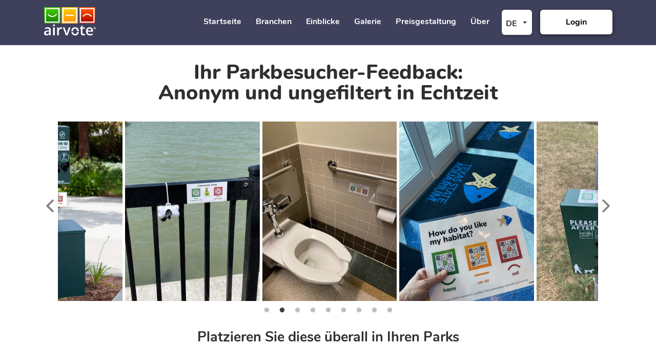

--- FILE ---
content_type: text/html; charset=UTF-8
request_url: https://air-vote.com/de/industries/parks/
body_size: 13353
content:
<!DOCTYPE html>
<html lang="en-US" >
<head>
    <meta charset="UTF-8">
    <meta name="viewport" content="width=device-width, initial-scale=1.0">
    <link href="https://fonts.googleapis.com/css2?family=Caveat:wght@400;700&display=swap" rel="stylesheet">
    <link rel="stylesheet" href="https://cdn.jsdelivr.net/npm/bootstrap@4.5.3/dist/css/bootstrap.min.css" integrity="sha384-TX8t27EcRE3e/ihU7zmQxVncDAy5uIKz4rEkgIXeMed4M0jlfIDPvg6uqKI2xXr2" crossorigin="anonymous">
    <link rel="stylesheet"href="https://unpkg.com/swiper@7/swiper-bundle.min.css"/>
    <link rel="stylesheet" type="text/css" href="https://air-vote.com/de/wp-content/themes/airvote/assets/js/slick/slick.css"/>
    <link rel="stylesheet" type="text/css" href="https://air-vote.com/de/wp-content/themes/airvote/assets/js/slick/slick-theme.css"/>
    <link rel="stylesheet" href="https://unpkg.com/leaflet@1.8.0/dist/leaflet.css"
        integrity="sha512-hoalWLoI8r4UszCkZ5kL8vayOGVae1oxXe/2A4AO6J9+580uKHDO3JdHb7NzwwzK5xr/Fs0W40kiNHxM9vyTtQ=="
        crossorigin=""/>
    <!-- Marker Cluster CSS -->
    <link rel="stylesheet" href="https://air-vote.com/de/wp-content/themes/airvote/assets/js/leaflet_markerCluster/MarkerCluster.css"/>
    <!-- <link rel="stylesheet" href="https://air-vote.com/de/wp-content/themes/airvote/assets/js/leaflet_markerCluster/MarkerCluster.Default.css"/> -->
    <!-- End Marker Cluster CSS -->
    <script src="https://unpkg.com/leaflet@1.8.0/dist/leaflet.js"
    integrity="sha512-BB3hKbKWOc9Ez/TAwyWxNXeoV9c1v6FIeYiBieIWkpLjauysF18NzgR1MBNBXf8/KABdlkX68nAhlwcDFLGPCQ=="
    crossorigin=""></script>
    <script src="https://www.google.com/recaptcha/api.js" async defer></script>
	
	<!-- This site is optimized with the Yoast SEO plugin v14.9 - https://yoast.com/wordpress/plugins/seo/ -->
	<title>Unmittelbare Erfahrungen Ihrer Parkbesucher</title>
	<meta name="description" content="AirVote QR Smiley® erfasst das anonyme und ungefilterte Feedback der Besucher und kennzeichnet es mit dem genauen Standort im Park." />
	<meta name="robots" content="index, follow, max-snippet:-1, max-image-preview:large, max-video-preview:-1" />
	<link rel="canonical" href="https://air-vote.com/de/industries/parks/" />
	<meta property="og:locale" content="en_US" />
	<meta property="og:type" content="article" />
	<meta property="og:title" content="Unmittelbare Erfahrungen Ihrer Parkbesucher" />
	<meta property="og:description" content="AirVote QR Smiley® erfasst das anonyme und ungefilterte Feedback der Besucher und kennzeichnet es mit dem genauen Standort im Park." />
	<meta property="og:url" content="https://air-vote.com/de/industries/parks/" />
	<meta property="og:site_name" content="AirVote" />
	<meta property="article:modified_time" content="2022-12-24T11:34:32+00:00" />
	<meta property="og:image" content="https://air-vote.com/de/wp-content/uploads/2022/12/parks_preview_-min.png" />
	<meta property="og:image:width" content="2322" />
	<meta property="og:image:height" content="1232" />
	<meta name="twitter:card" content="summary_large_image" />
	<script type="application/ld+json" class="yoast-schema-graph">{"@context":"https://schema.org","@graph":[{"@type":"WebSite","@id":"https://air-vote.com/de/#website","url":"https://air-vote.com/de/","name":"AirVote","description":"A must-have tool for any business","potentialAction":[{"@type":"SearchAction","target":"https://air-vote.com/de/?s={search_term_string}","query-input":"required name=search_term_string"}],"inLanguage":"en-US"},{"@type":"ImageObject","@id":"https://air-vote.com/de/industries/parks/#primaryimage","inLanguage":"en-US","url":"https://air-vote.com/de/wp-content/uploads/2022/12/parks_preview_-min.png","width":2322,"height":1232},{"@type":"WebPage","@id":"https://air-vote.com/de/industries/parks/#webpage","url":"https://air-vote.com/de/industries/parks/","name":"Unmittelbare Erfahrungen Ihrer Parkbesucher","isPartOf":{"@id":"https://air-vote.com/de/#website"},"primaryImageOfPage":{"@id":"https://air-vote.com/de/industries/parks/#primaryimage"},"datePublished":"2022-12-08T11:51:47+00:00","dateModified":"2022-12-24T11:34:32+00:00","description":"AirVote QR Smiley\u00ae erfasst das anonyme und ungefilterte Feedback der Besucher und kennzeichnet es mit dem genauen Standort im Park.","inLanguage":"en-US","potentialAction":[{"@type":"ReadAction","target":["https://air-vote.com/de/industries/parks/"]}]}]}</script>
	<!-- / Yoast SEO plugin. -->


<link href='https://fonts.gstatic.com' crossorigin rel='preconnect' />
<link rel="alternate" type="application/rss+xml" title="AirVote &raquo; Feed" href="https://air-vote.com/de/feed/" />
<link rel="alternate" type="application/rss+xml" title="AirVote &raquo; Comments Feed" href="https://air-vote.com/de/comments/feed/" />
<style>
img.wp-smiley,
img.emoji {
	display: inline !important;
	border: none !important;
	box-shadow: none !important;
	height: 1em !important;
	width: 1em !important;
	margin: 0 .07em !important;
	vertical-align: -0.1em !important;
	background: none !important;
	padding: 0 !important;
}
</style>
	<link rel='stylesheet' id='formidable-css'  href='https://air-vote.com/de/wp-content/plugins/formidable/css/formidableforms.css?ver=103919' media='all' />
<link rel='stylesheet' id='sbi_styles-css'  href='https://air-vote.com/de/wp-content/plugins/instagram-feed-pro/css/sbi-styles.min.css?ver=6.3.6' media='all' />
<link rel='stylesheet' id='wp-block-library-css'  href='https://air-vote.com/de/wp-includes/css/dist/block-library/style.min.css?ver=5.5.1' media='all' />
<link rel='stylesheet' id='contact-form-7-css'  href='https://air-vote.com/de/wp-content/plugins/contact-form-7/includes/css/styles.css?ver=5.2.2' media='all' />
<link rel='stylesheet' id='logo-owl-css'  href='https://air-vote.com/de/wp-content/plugins/logo-slider-wp/public/assets/lib/owl.carousel2/owl.carousel.css?ver=1.0.0' media='all' />
<link rel='stylesheet' id='logo-owltheme-css'  href='https://air-vote.com/de/wp-content/plugins/logo-slider-wp/public/assets/lib/owl.carousel2/owl.theme.default.min.css?ver=1.0.0' media='all' />
<link rel='stylesheet' id='lgx-logo-animate-css'  href='https://air-vote.com/de/wp-content/plugins/logo-slider-wp/public/assets/lib/animate/animate-logo.css?ver=20' media='all' />
<link rel='stylesheet' id='logo-slider-wp-css'  href='https://air-vote.com/de/wp-content/plugins/logo-slider-wp/public/assets/css/logo-slider-wp-public.css?ver=1.0.0' media='all' />
<link rel='stylesheet' id='airvote-style-css'  href='https://air-vote.com/de/wp-content/themes/airvote/style.css?ver=1742458350' media='all' />
<link rel='stylesheet' id='bootstrap-style-css'  href='https://air-vote.com/de/wp-content/themes/airvote/assets/css/bootstrap.min.css?ver=4.5.0' media='all' />
<link rel='stylesheet' id='nunitofont-style-css'  href='https://air-vote.com/de/wp-content/themes/airvote/assets/css/nunitofont.css?ver=5.5.1' media='all' />
<link rel='stylesheet' id='addtoany-css'  href='https://air-vote.com/de/wp-content/plugins/add-to-any/addtoany.min.css?ver=1.15' media='all' />
<script src='https://air-vote.com/de/wp-includes/js/jquery/jquery.js?ver=1.12.4-wp' id='jquery-core-js'></script>
<script src='https://air-vote.com/de/wp-content/plugins/add-to-any/addtoany.min.js?ver=1.1' id='addtoany-js'></script>
<script src='https://air-vote.com/de/wp-content/plugins/logo-slider-wp/public/assets/lib/owl.carousel2/owl.carousel.js?ver=1.0.0' id='logoowljs-js'></script>
<script id='logo-slider-wp-js-extra'>
var logosliderwp = {"owl_navigationTextL":"https:\/\/air-vote.com\/de\/wp-content\/plugins\/logo-slider-wp\/public\/assets\/img\/prev.png","owl_navigationTextR":"https:\/\/air-vote.com\/de\/wp-content\/plugins\/logo-slider-wp\/public\/assets\/img\/next.png"};
</script>
<script src='https://air-vote.com/de/wp-content/plugins/logo-slider-wp/public/assets/js/logo-slider-wp-public.js?ver=1.0.0' id='logo-slider-wp-js'></script>
<script src='https://air-vote.com/de/wp-content/themes/airvote/assets/js/fontawesome.js' id='awesome-js-js'></script>
<script src='https://air-vote.com/de/wp-content/themes/airvote/assets/js/jquery.filterizr.min.js' id='jquery-filterizr-js'></script>
<link rel="https://api.w.org/" href="https://air-vote.com/de/wp-json/" /><link rel="alternate" type="application/json" href="https://air-vote.com/de/wp-json/wp/v2/pages/1238" /><link rel="EditURI" type="application/rsd+xml" title="RSD" href="https://air-vote.com/de/xmlrpc.php?rsd" />
<link rel="wlwmanifest" type="application/wlwmanifest+xml" href="https://air-vote.com/de/wp-includes/wlwmanifest.xml" /> 
<meta name="generator" content="WordPress 5.5.1" />
<link rel='shortlink' href='https://air-vote.com/de/?p=1238' />
<link rel="alternate" type="application/json+oembed" href="https://air-vote.com/de/wp-json/oembed/1.0/embed?url=https%3A%2F%2Fair-vote.com%2Fde%2Findustries%2Fparks%2F" />
<link rel="alternate" type="text/xml+oembed" href="https://air-vote.com/de/wp-json/oembed/1.0/embed?url=https%3A%2F%2Fair-vote.com%2Fde%2Findustries%2Fparks%2F&#038;format=xml" />

<script data-cfasync="false">
window.a2a_config=window.a2a_config||{};a2a_config.callbacks=[];a2a_config.overlays=[];a2a_config.templates={};
a2a_config.icon_color="transparent,#aaaaaa";
(function(d,s,a,b){a=d.createElement(s);b=d.getElementsByTagName(s)[0];a.async=1;a.src="https://static.addtoany.com/menu/page.js";b.parentNode.insertBefore(a,b);})(document,"script");
</script>
<style type="text/css">@font-face{font-family:'Open Sans';font-style:normal;font-weight:400;font-display:swap;src:local('Open Sans Regular'), local('OpenSans-Regular'), url('https://cdn.trustindex.io/assets/fonts/opensans/cyrillic-ext.woff2') format('woff2');unicode-range:U+0460-052F, U+1C80-1C88, U+20B4, U+2DE0-2DFF, U+A640-A69F, U+FE2E-FE2F}@font-face{font-family:'Open Sans';font-style:normal;font-weight:400;font-display:swap;src:local('Open Sans Regular'), local('OpenSans-Regular'), url('https://cdn.trustindex.io/assets/fonts/opensans/cyrillic.woff2') format('woff2');unicode-range:U+0400-045F, U+0490-0491, U+04B0-04B1, U+2116}@font-face{font-family:'Open Sans';font-style:normal;font-weight:400;font-display:swap;src:local('Open Sans Regular'), local('OpenSans-Regular'), url('https://cdn.trustindex.io/assets/fonts/opensans/greek-ext.woff2') format('woff2');unicode-range:U+1F00-1FFF}@font-face{font-family:'Open Sans';font-style:normal;font-weight:400;font-display:swap;src:local('Open Sans Regular'), local('OpenSans-Regular'), url('https://cdn.trustindex.io/assets/fonts/opensans/greek.woff2') format('woff2');unicode-range:U+0370-03FF}@font-face{font-family:'Open Sans';font-style:normal;font-weight:400;font-display:swap;src:local('Open Sans Regular'), local('OpenSans-Regular'), url('https://cdn.trustindex.io/assets/fonts/opensans/vietnamese.woff2') format('woff2');unicode-range:U+0102-0103, U+0110-0111, U+0128-0129, U+0168-0169, U+01A0-01A1, U+01AF-01B0, U+1EA0-1EF9, U+20AB}@font-face{font-family:'Open Sans';font-style:normal;font-weight:400;font-display:swap;src:local('Open Sans Regular'), local('OpenSans-Regular'), url('https://cdn.trustindex.io/assets/fonts/opensans/latin-ext.woff2') format('woff2');unicode-range:U+0100-024F, U+0259, U+1E00-1EFF, U+2020, U+20A0-20AB, U+20AD-20CF, U+2113, U+2C60-2C7F, U+A720-A7FF}@font-face{font-family:'Open Sans';font-style:normal;font-weight:400;font-display:swap;src:local('Open Sans Regular'), local('OpenSans-Regular'), url('https://cdn.trustindex.io/assets/fonts/opensans/latin.woff2') format('woff2');unicode-range:U+0000-00FF, U+0131, U+0152-0153, U+02BB-02BC, U+02C6, U+02DA, U+02DC, U+2000-206F, U+2074, U+20AC, U+2122, U+2191, U+2193, U+2212, U+2215, U+FEFF, U+FFFD}@font-face{font-family:'Open Sans';font-style:normal;font-weight:700;font-display:swap;src:local('Open Sans Bold'), local('OpenSans-Bold'), url('https://cdn.trustindex.io/assets/fonts/opensans/cyrillic-ext2.woff2') format('woff2');unicode-range:U+0460-052F, U+1C80-1C88, U+20B4, U+2DE0-2DFF, U+A640-A69F, U+FE2E-FE2F}@font-face{font-family:'Open Sans';font-style:normal;font-weight:700;font-display:swap;src:local('Open Sans Bold'), local('OpenSans-Bold'), url('https://cdn.trustindex.io/assets/fonts/opensans/cyrillic2.woff2') format('woff2');unicode-range:U+0400-045F, U+0490-0491, U+04B0-04B1, U+2116}@font-face{font-family:'Open Sans';font-style:normal;font-weight:700;font-display:swap;src:local('Open Sans Bold'), local('OpenSans-Bold'), url('https://cdn.trustindex.io/assets/fonts/opensans/greek-ext2.woff2') format('woff2');unicode-range:U+1F00-1FFF}@font-face{font-family:'Open Sans';font-style:normal;font-weight:700;font-display:swap;src:local('Open Sans Bold'), local('OpenSans-Bold'), url('https://cdn.trustindex.io/assets/fonts/opensans/greek2.woff2') format('woff2');unicode-range:U+0370-03FF}@font-face{font-family:'Open Sans';font-style:normal;font-weight:700;font-display:swap;src:local('Open Sans Bold'), local('OpenSans-Bold'), url('https://cdn.trustindex.io/assets/fonts/opensans/vietnamese2.woff2') format('woff2');unicode-range:U+0102-0103, U+0110-0111, U+0128-0129, U+0168-0169, U+01A0-01A1, U+01AF-01B0, U+1EA0-1EF9, U+20AB}@font-face{font-family:'Open Sans';font-style:normal;font-weight:700;font-display:swap;src:local('Open Sans Bold'), local('OpenSans-Bold'), url('https://cdn.trustindex.io/assets/fonts/opensans/latin-ext2.woff2') format('woff2');unicode-range:U+0100-024F, U+0259, U+1E00-1EFF, U+2020, U+20A0-20AB, U+20AD-20CF, U+2113, U+2C60-2C7F, U+A720-A7FF}@font-face{font-family:'Open Sans';font-style:normal;font-weight:700;font-display:swap;src:local('Open Sans Bold'), local('OpenSans-Bold'), url('https://cdn.trustindex.io/assets/fonts/opensans/latin2.woff2') format('woff2');unicode-range:U+0000-00FF, U+0131, U+0152-0153, U+02BB-02BC, U+02C6, U+02DA, U+02DC, U+2000-206F, U+2074, U+20AC, U+2122, U+2191, U+2193, U+2212, U+2215, U+FEFF, U+FFFD}.ti-widget.ti-capt{width:100%;display:block;overflow:hidden;text-align:left;direction:ltr;box-sizing:border-box}.ti-widget.ti-capt *{box-sizing:border-box}.ti-widget.ti-capt:before{display:none !important}.ti-widget.ti-capt a{text-decoration:underline !important;color:inherit}.ti-widget.ti-capt a.ti-header{text-decoration:none !important}.ti-widget.ti-capt a[href="#"],.ti-widget.ti-capt a:not([href]){text-decoration:none !important;pointer-events:none}.ti-widget.ti-capt strong,.ti-widget.ti-capt strong *{font-weight:bold !important}.ti-widget.ti-capt .ti-widget-container,.ti-widget.ti-capt .ti-widget-container *{font-family:'Open sans';font-size:14px;line-height:1.4em;-webkit-box-sizing:border-box;-moz-box-sizing:border-box;box-sizing:border-box}.ti-widget.ti-capt .ti-widget-container{color:#000000;margin-bottom:15px}.ti-widget.ti-capt .ti-widget-container .ti-name{font-weight:bold;font-size:15px;overflow:hidden;padding-right:25px;white-space:nowrap;text-overflow:ellipsis;color:#000000;margin-bottom:2px}.ti-widget.ti-capt .ti-widget-container .ti-date{color:#000000;opacity:0.5;font-size:12px !important}.ti-widget.ti-capt .ti-profile-img{margin:0 15px 0 0 !important}.ti-widget.ti-capt .ti-profile-img img{width:40px !important;height:40px !important;padding:0px !important;display:block;border-radius:30px;min-width:initial !important;max-width:initial !important;object-fit:cover;object-position:top}.ti-widget.ti-capt .ti-profile-img-sprite{display:inline-block;float:left;background:white;background-repeat:no-repeat;width:40px;height:40px;border-radius:30px}.ti-widget.ti-capt .ti-profile-details{-webkit-box-flex:1;-ms-flex:1;flex:1;white-space:nowrap;overflow:hidden;text-overflow:ellipsis;text-align:left}.ti-widget.ti-capt .ti-stars{margin-top:3px;white-space:nowrap}.ti-widget.ti-capt .ti-star{width:16px;height:16px;display:inline-block;margin-right:1px;background-size:contain;background-repeat:no-repeat}.ti-widget.ti-capt .ti-star:before,.ti-widget.ti-capt .ti-star:after{content:none !important}.ti-widget.ti-capt .ti-footer{margin-top:15px;padding-top:0px;text-align:center;line-height:1.45em}.ti-widget.ti-capt .ti-footer .ti-name{color:#000000;font-size:16px;margin-bottom:5px;overflow:hidden;text-overflow:ellipsis}.ti-widget.ti-capt .ti-footer .ti-stars{margin-bottom:3px;margin-top:0px}.ti-widget.ti-capt .ti-footer .ti-profile-details{padding-top:4px}.ti-widget.ti-capt .ti-footer .ti-inner{padding-bottom:10px}.ti-widget.ti-capt .star-lg .ti-star{width:30px;height:30px}.ti-widget.ti-capt .ti-d-none{display:none !important}.ti-widget.ti-capt.ti-icon-size1 .ti-review-header:after{width:25px;height:25px}.ti-widget.ti-capt.ti-icon-size1 .ti-widget-container .ti-name{padding-left:30px}.ti-widget.ti-capt.ti-icon-size2 .ti-review-header:after{width:30px;height:30px}.ti-widget.ti-capt.ti-icon-size2 .ti-widget-container .ti-name{padding-left:35px}.ti-widget.ti-capt .ti-rating-text,.ti-widget.ti-capt .ti-rating-text strong,.ti-widget.ti-capt .ti-rating-text strong a,.ti-widget.ti-capt .ti-rating-text strong span,.ti-widget.ti-capt .ti-rating-text span strong,.ti-widget.ti-capt .ti-rating-text span,.ti-widget.ti-capt .ti-footer,.ti-widget.ti-capt .ti-footer strong,.ti-widget.ti-capt .ti-footer span,.ti-widget.ti-capt .ti-footer strong a{font-size:14px;color:#000000}.ti-widget.ti-capt .ti-large-logo{display:-ms-flexbox;display:flex;-ms-flex-wrap:wrap;flex-wrap:wrap;height:50px;margin-bottom:0 !important}.ti-widget.ti-capt .ti-large-logo .ti-v-center{-ms-flex-item-align:center !important;align-self:center !important;text-align:center;-ms-flex-preferred-size:0;flex-basis:0;-ms-flex-positive:1;flex-grow:1;max-width:100%}.ti-widget.ti-capt .ti-large-logo img{margin:auto;padding:0 !important;display:block !important;position:relative}.ti-widget.ti-capt .nowrap{white-space:nowrap;display:inline-block;margin:0 2px}.ti-widget.ti-capt .nowrap:first-of-type{margin-left:0}.ti-widget.ti-capt .nowrap:last-of-type{margin-right:0}.ti-widget.ti-capt .ti-reviews-container-wrapper [class$=inner]>.ti-stars{margin-bottom:6px;margin-top:15px;text-align:left}.ti-widget.ti-capt .ti-reviews-container-wrapper{overflow:hidden;display:-ms-flexbox;display:flex;-ms-flex-wrap:nowrap;flex-wrap:nowrap;margin-right:20px;margin-left:20px;padding-top:5px}.ti-widget.ti-capt .ti-col-1 .ti-review-item{-ms-flex:0 0 100%;flex:0 0 100%;max-width:100%}.ti-widget.ti-capt .ti-col-2 .ti-review-item{-ms-flex:0 0 50%;flex:0 0 50%;max-width:50%}.ti-widget.ti-capt .ti-col-3 .ti-review-item{-ms-flex:0 0 33.333333%;flex:0 0 33.333333%;max-width:33.333333%}.ti-widget.ti-capt .ti-col-4 .ti-review-item{-ms-flex:0 0 25%;flex:0 0 25%;max-width:25%}.ti-widget.ti-capt .ti-col-5 .ti-review-item{-ms-flex:0 0 20%;flex:0 0 20%;max-width:20%}.ti-widget.ti-capt .ti-col-6 .ti-review-item{-ms-flex:0 0 16.666666%;flex:0 0 16.666666%;max-width:16.666666%}.ti-widget.ti-capt .ti-reviews-container{position:relative}.ti-widget.ti-capt .ti-read-more{display:none}.ti-widget.ti-capt .ti-review-item{padding:0 8px;transition:transform 300ms ease-out}.ti-widget.ti-capt .ti-review-item [class$=inner]{border-radius:4px}.ti-widget.ti-capt .ti-review-item>[class$=inner]{border-style:solid !important;border-color:#ffffff !important;background:#ffffff !important;border-radius:5px !important;padding:15px !important;margin:0 !important;display:block}.ti-widget.ti-capt .ti-review-item .ti-polarity .ti-polarity-icon{position:relative;margin:0;text-indent:3px;display:inline-block;width:15px;height:15px}.ti-widget.ti-capt .ti-review-item .ti-recommendation .ti-recommendation-icon{position:relative;margin:0 5px;margin-bottom:-3px;text-indent:3px;display:inline-block;width:15px;height:15px}.ti-widget.ti-capt .ti-review-item .ti-recommendation .ti-recommendation-icon:first-child{margin-left:0}.ti-widget.ti-capt .ti-review-item .ti-recommendation .ti-recommendation-title{font-weight:700;font-size:13px !important;opacity:0.8;position:relative;top:-1px}.ti-widget.ti-capt .ti-review-item .ti-recommendation+.ti-dummy-stars{display:none}.ti-widget.ti-capt .ti-review-content{line-height:20.3px !important;font-size:14px;display:-webkit-box;-webkit-box-orient:vertical;text-align:left;-webkit-line-clamp:inherit !important;overflow:auto !important;overflow-x:hidden !important;padding-right:10px;scrollbar-color:#8d8d8d #e0e0e0;scrollbar-width:thin}.ti-widget.ti-capt .ti-review-content .ti-stars{margin-bottom:5px}.ti-widget.ti-capt .ti-review-content strong{font-size:inherit;color:inherit;font-weight:normal !important}.ti-widget.ti-capt .ti-review-header{display:-ms-flexbox;display:flex;-ms-flex-wrap:nowrap;flex-wrap:nowrap;position:relative}.ti-widget.ti-capt .ti-review-header:after{content:"";display:block;width:20px;height:20px;position:absolute;right:0px;background-repeat:no-repeat;background-position:center center}.ti-widget.ti-capt .ti-highlight{padding:1px 2px;margin:0;box-decoration-break:clone;-webkit-box-decoration-break:clone;border-radius:1px;-webkit-border-radius:1px;-moz-border-radius:1px;background-color:transparent !important;background-image:linear-gradient(#fbe049, #fbe049);background-size:100% 19px;background-position:bottom;background-repeat:no-repeat;color:#000 !important;font-size:inherit}@media (max-width:479px){.ti-widget.ti-capt .ti-reviews-container-wrapper{margin-right:0;margin-left:0}.ti-widget.ti-capt .ti-review-item{padding:0}}@media (min-width:480px){.ti-widget.ti-capt .ti-review-item:hover{-webkit-transform:translate(0, -5px);-ms-transform:translate(0, -5px);transform:translate(0, -5px)}}.ti-widget.ti-capt ::-webkit-scrollbar{width:4px;border-radius:3px}.ti-widget.ti-capt ::-webkit-scrollbar-track{background:rgba(85, 85, 85, 0.1)}.ti-widget.ti-capt ::-webkit-scrollbar-thumb{background:rgba(85, 85, 85, 0.6)}.ti-widget.ti-capt ::-webkit-scrollbar-thumb:hover{background:#555}.ti-verified-review{display:inline-block;background:url('https://cdn.trustindex.io/assets/icon/trustindex-verified-icon.svg');background-size:contain;width:15px;height:15px;margin-left:7px;position:relative;z-index:2}.ti-verified-review .ti-verified-tooltip{color:#fff !important;background-color:#6f6f6f !important;padding:0 10px;border-radius:4px;font-size:11px !important;line-height:22px !important;font-weight:500;display:inline-block;position:absolute;left:0;margin-left:25px;top:-4px;white-space:nowrap;opacity:0;transition:all 0.3s ease-in-out}.ti-verified-review .ti-verified-tooltip:before{width:0;height:0;border-style:solid;border-width:5px 5px 5px 0;border-color:transparent #6f6f6f transparent transparent;content:"";position:absolute;left:-5px;top:50%;margin-top:-5px}.ti-verified-review:hover .ti-verified-tooltip{opacity:1;margin-left:20px}.ti-recommendation+.ti-verified-review{top:2px}.ti-widget .source-Capterra .ti-review-header:after{background-image:url("https://cdn.trustindex.io/assets/platform/Capterra/icon.svg");background-size:100% 100%}.ti-widget .source-Capterra .ti-star.f{background-image:url("https://cdn.trustindex.io/assets/platform/Capterra/star/f.svg")}.ti-widget .source-Capterra .ti-star.e{background-image:url("https://cdn.trustindex.io/assets/platform/Capterra/star/e.svg")}.ti-widget .source-Capterra .ti-star.h{background-image:url("https://cdn.trustindex.io/assets/platform/Capterra/star/h.svg")}.ti-widget .star-lg .ti-star{width:30px;height:30px}.ti-widget .ti-header .ti-star{width:20px;height:20px}.ti-widget.ti-capt.ti-no-logo .ti-review-header:after{background:none !important}.ti-widget.ti-capt.ti-no-stars .ti-review-item .ti-star.f{background-image:url('https://cdn.trustindex.io/assets/platform/Trustindex/star/f.svg') !important}.ti-widget.ti-capt.ti-no-stars .ti-review-item .ti-star.e{background-image:url('https://cdn.trustindex.io/assets/platform/Trustindex/star/e.svg') !important}.ti-widget.ti-capt.ti-no-stars .ti-review-item .ti-star.h{background-image:url('https://cdn.trustindex.io/assets/platform/Trustindex/star/h.svg') !important}.ti-widget.ti-capt.ti-no-stars .ti-review-item .ti-recommendation{display:none}.ti-widget.ti-capt.ti-no-stars .ti-review-item .ti-recommendation+.ti-dummy-stars{display:inline}.ti-widget.ti-capt{overflow:visible !important}.ti-widget.ti-capt .ti-review-item>.ti-inner{box-shadow:1px 1px 7px 0px rgba(0, 0, 0, 0.15), 0px 0px 2px 0px rgba(0, 0, 0, 0.05);border-top-width:0px !important;border-bottom-width:0px !important;border-left-width:0px !important;border-right-width:0px !important;background-color:white !important;backdrop-filter:blur(0px)}.ti-widget.ti-capt .ti-reviews-container-wrapper{padding-top:13px !important;padding-bottom:8px !important}.ti-widget.ti-capt .ti-review-content{height:81.2px !important}.ti-widget.ti-capt .ti-reviews-container-wrapper{padding-bottom:1px}.ti-widget.ti-capt .ti-controls{display:block;margin-top:-12px;width:100%;position:absolute;height:0px;z-index:1;top:50%}.ti-widget.ti-capt .ti-controls .ti-next,.ti-widget.ti-capt .ti-controls .ti-prev{position:absolute;display:inline-block;width:20px;height:30px;padding-top:20px;padding-bottom:20px;display:block;opacity:1;-webkit-transition:all 200ms ease-out;-moz-transition:all 200ms ease-out;-o-transition:all 200ms ease-out;transition:all 200ms ease-out}.ti-widget.ti-capt .ti-controls .ti-next:hover,.ti-widget.ti-capt .ti-controls .ti-prev:hover{cursor:pointer;-webkit-transform:scale(1.2);-ms-transform:scale(1.2);transform:scale(1.2)}.ti-widget.ti-capt .ti-controls .ti-next:before,.ti-widget.ti-capt .ti-controls .ti-prev:before{content:'';background:#cccccc;width:17px;height:3px;display:block;-webkit-transform:rotate(45deg);-ms-transform:rotate(45deg);transform:rotate(45deg);border-radius:2px;position:absolute}.ti-widget.ti-capt .ti-controls .ti-next:after,.ti-widget.ti-capt .ti-controls .ti-prev:after{content:'';background:#cccccc;width:17px;height:3px;display:block;-webkit-transform:rotate(-45deg);-ms-transform:rotate(-45deg);transform:rotate(-45deg);border-radius:2px;position:absolute}.ti-widget.ti-capt .ti-controls .ti-next{right:2px}.ti-widget.ti-capt .ti-controls .ti-next:after{top:18px;right:0px}.ti-widget.ti-capt .ti-controls .ti-next:before{top:8px;right:0px}.ti-widget.ti-capt .ti-controls .ti-prev{left:2px}.ti-widget.ti-capt .ti-controls .ti-prev:after{top:8px;left:0px}.ti-widget.ti-capt .ti-controls .ti-prev:before{top:18px;left:0px}@media (max-width:479px){.ti-widget.ti-capt .ti-controls{display:none}}.ti-widget.ti-capt .ti-controls-dots{display:none;margin-top:10px;margin-bottom:10px;text-align:center}.ti-widget.ti-capt .ti-controls-dots .dot{display:inline-block;width:10px;height:10px;background:#cccccc;border-radius:20px;padding:4px;cursor:pointer;opacity:0.4}.ti-widget.ti-capt .ti-controls-dots .dot.active,.ti-widget.ti-capt .ti-controls-dots .dot:hover{opacity:1}@media (max-width:479px){.ti-widget.ti-capt .ti-controls-dots{display:block !important}}</style><!-- Custom Feeds for Instagram CSS -->
<style type="text/css">
.sbi_info .sbi_caption_wrap .sbi_date {
    margin: 10px 0 !important;
    font-size: 14px !important;
}
video.sbi_video {
background: black !important;
}
</style>
<link rel="icon" href="https://air-vote.com/de/wp-content/uploads/2020/06/cropped-favicon-1-32x32.png" sizes="32x32" />
<link rel="icon" href="https://air-vote.com/de/wp-content/uploads/2020/06/cropped-favicon-1-192x192.png" sizes="192x192" />
<link rel="apple-touch-icon" href="https://air-vote.com/de/wp-content/uploads/2020/06/cropped-favicon-1-180x180.png" />
<meta name="msapplication-TileImage" content="https://air-vote.com/de/wp-content/uploads/2020/06/cropped-favicon-1-270x270.png" />

    <!-- Google Tag Manager -->
    <script>(function(w,d,s,l,i){w[l]=w[l]||[];w[l].push({'gtm.start':
                new Date().getTime(),event:'gtm.js'});var f=d.getElementsByTagName(s)[0],
            j=d.createElement(s),dl=l!='dataLayer'?'&l='+l:'';j.async=true;j.src=
            'https://www.googletagmanager.com/gtm.js?id='+i+dl;f.parentNode.insertBefore(j,f);
        })(window,document,'script','dataLayer','GTM-TKZRSFG');</script>
    <!-- End Google Tag Manager -->

    <!-- Marker Cluster JS -->
    <script src="https://air-vote.com/de/wp-content/themes/airvote/assets/js/leaflet_markerCluster/leaflet.markercluster.js">

    </script>
    <!-- End Marker Cluster JS -->
    <script src="https://unpkg.com/swiper@7/swiper-bundle.min.js"></script>
    <!-- detects if browser supports webp. adds global class .no-webp or .webp-->
    <script>!function(e,n,A){function o(e,n){return typeof e===n}function t(){var e,n,A,t,a,i,l;for(var f in r)if(r.hasOwnProperty(f)){if(e=[],n=r[f],n.name&&(e.push(n.name.toLowerCase()),n.options&&n.options.aliases&&n.options.aliases.length))for(A=0;A<n.options.aliases.length;A++)e.push(n.options.aliases[A].toLowerCase());for(t=o(n.fn,"function")?n.fn():n.fn,a=0;a<e.length;a++)i=e[a],l=i.split("."),1===l.length?Modernizr[l[0]]=t:(!Modernizr[l[0]]||Modernizr[l[0]]instanceof Boolean||(Modernizr[l[0]]=new Boolean(Modernizr[l[0]])),Modernizr[l[0]][l[1]]=t),s.push((t?"":"no-")+l.join("-"))}}function a(e){var n=u.className,A=Modernizr._config.classPrefix||"";if(c&&(n=n.baseVal),Modernizr._config.enableJSClass){var o=new RegExp("(^|\\s)"+A+"no-js(\\s|$)");n=n.replace(o,"$1"+A+"js$2")}Modernizr._config.enableClasses&&(n+=" "+A+e.join(" "+A),c?u.className.baseVal=n:u.className=n)}function i(e,n){if("object"==typeof e)for(var A in e)f(e,A)&&i(A,e[A]);else{e=e.toLowerCase();var o=e.split("."),t=Modernizr[o[0]];if(2==o.length&&(t=t[o[1]]),"undefined"!=typeof t)return Modernizr;n="function"==typeof n?n():n,1==o.length?Modernizr[o[0]]=n:(!Modernizr[o[0]]||Modernizr[o[0]]instanceof Boolean||(Modernizr[o[0]]=new Boolean(Modernizr[o[0]])),Modernizr[o[0]][o[1]]=n),a([(n&&0!=n?"":"no-")+o.join("-")]),Modernizr._trigger(e,n)}return Modernizr}var s=[],r=[],l={_version:"3.5.0",_config:{classPrefix:"",enableClasses:!0,enableJSClass:!0,usePrefixes:!0},_q:[],on:function(e,n){var A=this;setTimeout(function(){n(A[e])},0)},addTest:function(e,n,A){r.push({name:e,fn:n,options:A})},addAsyncTest:function(e){r.push({name:null,fn:e})}},Modernizr=function(){};Modernizr.prototype=l,Modernizr=new Modernizr;var f,u=n.documentElement,c="svg"===u.nodeName.toLowerCase();!function(){var e={}.hasOwnProperty;f=o(e,"undefined")||o(e.call,"undefined")?function(e,n){return n in e&&o(e.constructor.prototype[n],"undefined")}:function(n,A){return e.call(n,A)}}(),l._l={},l.on=function(e,n){this._l[e]||(this._l[e]=[]),this._l[e].push(n),Modernizr.hasOwnProperty(e)&&setTimeout(function(){Modernizr._trigger(e,Modernizr[e])},0)},l._trigger=function(e,n){if(this._l[e]){var A=this._l[e];setTimeout(function(){var e,o;for(e=0;e<A.length;e++)(o=A[e])(n)},0),delete this._l[e]}},Modernizr._q.push(function(){l.addTest=i}),Modernizr.addAsyncTest(function(){function e(e,n,A){function o(n){var o=n&&"load"===n.type?1==t.width:!1,a="webp"===e;i(e,a&&o?new Boolean(o):o),A&&A(n)}var t=new Image;t.onerror=o,t.onload=o,t.src=n}var n=[{uri:"[data-uri]",name:"webp"},{uri:"[data-uri]",name:"webp.alpha"},{uri:"[data-uri]",name:"webp.animation"},{uri:"[data-uri]",name:"webp.lossless"}],A=n.shift();e(A.name,A.uri,function(A){if(A&&"load"===A.type)for(var o=0;o<n.length;o++)e(n[o].name,n[o].uri)})}),t(),a(s),delete l.addTest,delete l.addAsyncTest;for(var p=0;p<Modernizr._q.length;p++)Modernizr._q[p]();e.Modernizr=Modernizr}(window,document);</script>
</head>
<body class="page-template page-template-page_full_width_new page-template-page_full_width_new-php page page-id-1238 page-child parent-pageid-244">
<!-- Google Tag Manager (noscript) -->
<noscript><iframe src="https://www.googletagmanager.com/ns.html?id=GTM-TKZRSFG"
                  height="0" width="0" style="display:none;visibility:hidden"></iframe></noscript>
<!-- End Google Tag Manager (noscript) -->

<header class="main-header">
	        <div class="nav-mobile d-lg-none">
            <div class="mobile-trriger__main"></div>
            <div class="mobile-popup" id="mobile-popup">
                <div class="mobile-close"></div>
                <ul>
					<li class="menu-item menu-item-type-post_type menu-item-object-page menu-item-home menu-item-34"><a href="https://air-vote.com/de/" class="nav-link">Startseite</a></li>
<li class="menu-item menu-item-type-custom menu-item-object-custom current-menu-ancestor current-menu-parent menu-item-has-children menu-item-1371"><a href="#" class="nav-link">Branchen</a>
<ul class="sub-menu">
	<li class="menu-item menu-item-type-post_type menu-item-object-page menu-item-1009"><a href="https://air-vote.com/de/industries/sanitation/" class="nav-link">Sanitäre Einrichtungen</a></li>
	<li class="menu-item menu-item-type-post_type menu-item-object-page menu-item-1362"><a href="https://air-vote.com/de/industries/airports/" class="nav-link">Flughäfen</a></li>
	<li class="menu-item menu-item-type-post_type menu-item-object-page menu-item-1305"><a href="https://air-vote.com/de/industries/healthcare/" class="nav-link">Gesundheitswesen</a></li>
	<li class="menu-item menu-item-type-post_type menu-item-object-page menu-item-1236"><a href="https://air-vote.com/de/industries/restaurants/" class="nav-link">Restaurants</a></li>
	<li class="menu-item menu-item-type-post_type menu-item-object-page menu-item-1210"><a href="https://air-vote.com/de/industries/hotels/" class="nav-link">Hotels</a></li>
	<li class="menu-item menu-item-type-post_type menu-item-object-page current-menu-item page_item page-item-1238 current_page_item menu-item-1306"><a href="https://air-vote.com/de/industries/parks/" aria-current="page" class="nav-link">Parks</a></li>
</ul>
</li>
<li class="menu-item menu-item-type-custom menu-item-object-custom menu-item-has-children menu-item-1390"><a href="#" class="nav-link">Einblicke</a>
<ul class="sub-menu">
	<li class="menu-item menu-item-type-post_type menu-item-object-page menu-item-19"><a href="https://air-vote.com/de/faq/" class="nav-link">FAQ</a></li>
	<li class="menu-item menu-item-type-taxonomy menu-item-object-category menu-item-556"><a href="https://air-vote.com/de/blog/category/blogs/" class="nav-link">Blog</a></li>
	<li class="menu-item menu-item-type-taxonomy menu-item-object-category menu-item-1393"><a href="https://air-vote.com/de/blog/category/use-case/" class="nav-link">Anwendungsfälle</a></li>
	<li class="menu-item menu-item-type-taxonomy menu-item-object-category menu-item-1394"><a href="https://air-vote.com/de/blog/category/media/" class="nav-link">Medien</a></li>
	<li class="menu-item menu-item-type-taxonomy menu-item-object-category menu-item-1391"><a href="https://air-vote.com/de/blog/category/newsletters/" class="nav-link">Newsletters</a></li>
	<li class="menu-item menu-item-type-taxonomy menu-item-object-category menu-item-1395"><a href="https://air-vote.com/de/blog/category/releases/" class="nav-link">Feature Releases</a></li>
</ul>
</li>
<li class="menu-item menu-item-type-post_type menu-item-object-page menu-item-276"><a href="https://air-vote.com/de/gallery/" class="nav-link">Galerie</a></li>
<li class="menu-item menu-item-type-post_type menu-item-object-page menu-item-21"><a href="https://air-vote.com/de/pricing/" class="nav-link">Preisgestaltung</a></li>
<li class="menu-item menu-item-type-post_type menu-item-object-page menu-item-1485"><a href="https://air-vote.com/de/about/" class="nav-link">Über</a></li>
                    <li class='leng-menu__mobile d-md-none'> <div class="lenguage-select" id='lenguage-select'>
	<div class="lenguage-select__header">
		<div class="lenguage-select__current">DE</div>
		<div class="lenguage-select__icon"><img
				src="https://air-vote.com/de/wp-content/themes/airvote/assets/icons/ic_triangle.svg"
				alt=""></div>
	</div>
	<div class="lenguage-select__body">
        <div class="lenguage-select__body__wrapper">
            <a href="/en"><div class="lenguage-select__item">EN</div></a>
            <a href="/de"><div class="lenguage-select__item">DE</div></a>
            <a href="/ru"><div class="lenguage-select__item">RU</div></a>
            <a href="/uk"><div class="lenguage-select__item">UA</div></a>
            <a href="/it"><div class="lenguage-select__item">IT</div></a>
            <a href="/fr"><div class="lenguage-select__item">FR</div></a>
            <a href="/sp"><div class="lenguage-select__item">ES</div></a>
        </div>
	</div>
</div>
</li>
                </ul>
            </div>
        </div>
        <div class="container-xl">
        <div class="container__wrapper">
            <div class="main-header__logo">
                <a href="https://air-vote.com/de"><img src="https://air-vote.com/de/wp-content/themes/airvote/assets/icons/logo.svg" alt=""></a>
            </div>
            <div class="main-header__container">
                                    <div class="main-header__nav d-none d-lg-block">
                        <ul class="main-header__list">
                            <li class="menu-item menu-item-type-post_type menu-item-object-page menu-item-home menu-item-34"><a href="https://air-vote.com/de/" class="nav-link">Startseite</a></li>
<li class="menu-item menu-item-type-custom menu-item-object-custom current-menu-ancestor current-menu-parent menu-item-has-children menu-item-1371"><a href="#" class="nav-link">Branchen</a>
<ul class="sub-menu">
	<li class="menu-item menu-item-type-post_type menu-item-object-page menu-item-1009"><a href="https://air-vote.com/de/industries/sanitation/" class="nav-link">Sanitäre Einrichtungen</a></li>
	<li class="menu-item menu-item-type-post_type menu-item-object-page menu-item-1362"><a href="https://air-vote.com/de/industries/airports/" class="nav-link">Flughäfen</a></li>
	<li class="menu-item menu-item-type-post_type menu-item-object-page menu-item-1305"><a href="https://air-vote.com/de/industries/healthcare/" class="nav-link">Gesundheitswesen</a></li>
	<li class="menu-item menu-item-type-post_type menu-item-object-page menu-item-1236"><a href="https://air-vote.com/de/industries/restaurants/" class="nav-link">Restaurants</a></li>
	<li class="menu-item menu-item-type-post_type menu-item-object-page menu-item-1210"><a href="https://air-vote.com/de/industries/hotels/" class="nav-link">Hotels</a></li>
	<li class="menu-item menu-item-type-post_type menu-item-object-page current-menu-item page_item page-item-1238 current_page_item menu-item-1306"><a href="https://air-vote.com/de/industries/parks/" aria-current="page" class="nav-link">Parks</a></li>
</ul>
</li>
<li class="menu-item menu-item-type-custom menu-item-object-custom menu-item-has-children menu-item-1390"><a href="#" class="nav-link">Einblicke</a>
<ul class="sub-menu">
	<li class="menu-item menu-item-type-post_type menu-item-object-page menu-item-19"><a href="https://air-vote.com/de/faq/" class="nav-link">FAQ</a></li>
	<li class="menu-item menu-item-type-taxonomy menu-item-object-category menu-item-556"><a href="https://air-vote.com/de/blog/category/blogs/" class="nav-link">Blog</a></li>
	<li class="menu-item menu-item-type-taxonomy menu-item-object-category menu-item-1393"><a href="https://air-vote.com/de/blog/category/use-case/" class="nav-link">Anwendungsfälle</a></li>
	<li class="menu-item menu-item-type-taxonomy menu-item-object-category menu-item-1394"><a href="https://air-vote.com/de/blog/category/media/" class="nav-link">Medien</a></li>
	<li class="menu-item menu-item-type-taxonomy menu-item-object-category menu-item-1391"><a href="https://air-vote.com/de/blog/category/newsletters/" class="nav-link">Newsletters</a></li>
	<li class="menu-item menu-item-type-taxonomy menu-item-object-category menu-item-1395"><a href="https://air-vote.com/de/blog/category/releases/" class="nav-link">Feature Releases</a></li>
</ul>
</li>
<li class="menu-item menu-item-type-post_type menu-item-object-page menu-item-276"><a href="https://air-vote.com/de/gallery/" class="nav-link">Galerie</a></li>
<li class="menu-item menu-item-type-post_type menu-item-object-page menu-item-21"><a href="https://air-vote.com/de/pricing/" class="nav-link">Preisgestaltung</a></li>
<li class="menu-item menu-item-type-post_type menu-item-object-page menu-item-1485"><a href="https://air-vote.com/de/about/" class="nav-link">Über</a></li>
                        </ul>
                    </div>
                                <div class="main-header__button">
                    <div class="lang-menu__wrapper d-none d-md-block">
                        <div class="lenguage-select" id='lenguage-select'>
	<div class="lenguage-select__header">
		<div class="lenguage-select__current">DE</div>
		<div class="lenguage-select__icon"><img
				src="https://air-vote.com/de/wp-content/themes/airvote/assets/icons/ic_triangle.svg"
				alt=""></div>
	</div>
	<div class="lenguage-select__body">
        <div class="lenguage-select__body__wrapper">
            <a href="/en"><div class="lenguage-select__item">EN</div></a>
            <a href="/de"><div class="lenguage-select__item">DE</div></a>
            <a href="/ru"><div class="lenguage-select__item">RU</div></a>
            <a href="/uk"><div class="lenguage-select__item">UA</div></a>
            <a href="/it"><div class="lenguage-select__item">IT</div></a>
            <a href="/fr"><div class="lenguage-select__item">FR</div></a>
            <a href="/sp"><div class="lenguage-select__item">ES</div></a>
        </div>
	</div>
</div>
                    </div>
                    <a href="https://air-vote.com/sign-in"
                       class="nav-button__login" onclick="sendAnalytics('s_other_header_authorize_clk')">Login</a>
                </div>
            </div>
        </div>
    </div>
</header>
        <div class="container-xl full-width-page">
            <div class="page post-1238 type-page status-publish has-post-thumbnail hentry" id="post-1238">
                <div><h1 class="main-title fwn"></h1></div>
                <div class="full-width-new">
                    
<p class="conblock-hide-mobile  has-text-align-left main-title fwn">Ihr Parkbesucher-Feedback:<br>Anonym und ungefiltert in Echtzeit</p>



<p class="conblock-hide-tablet conblock-hide-desktop  has-text-align-left main-title fwn">Ihr Parkbesucher-Feedback: Anonym und ungefiltert in Echtzeit</p>



<div style="height:20px" aria-hidden="true" class="conblock-hide-mobile  wp-block-spacer"></div>


<div class="container-xl images-carousel">
    <div class="carousel-wrapper">
        <div class="carousel"><div class="carousel-item"><img src="https://air-vote.com/de/wp-content/uploads/2022/12/parks1-min.jpg"/></div><div class="carousel-item"><img src="https://air-vote.com/de/wp-content/uploads/2022/12/parks3-min.jpg"/></div><div class="carousel-item"><img src="https://air-vote.com/de/wp-content/uploads/2022/12/parks4-min.jpg"/></div><div class="carousel-item"><img src="https://air-vote.com/de/wp-content/uploads/2022/12/parks6-min.jpg"/></div><div class="carousel-item"><img src="https://air-vote.com/de/wp-content/uploads/2022/12/parks5-min.jpg"/></div><div class="carousel-item"><img src="https://air-vote.com/de/wp-content/uploads/2022/12/parks7-min.jpg"/></div><div class="carousel-item"><img src="https://air-vote.com/de/wp-content/uploads/2022/12/parks8-min.jpg"/></div><div class="carousel-item"><img src="https://air-vote.com/de/wp-content/uploads/2022/12/parks9-min.jpg"/></div><div class="carousel-item"><img src="https://air-vote.com/de/wp-content/uploads/2022/12/Park9.jpg"/></div></div>
    </div>
</div>
<script type="text/javascript" src="https://code.jquery.com/jquery-1.11.0.min.js"></script>
<script type="text/javascript" src="https://code.jquery.com/jquery-migrate-1.2.1.min.js"></script>
<script type="text/javascript" src="https://air-vote.com/de/wp-content/themes/airvote/assets/js/slick/slick.js"></script>
<script type="text/javascript">
    jQuery(function($) {
        jQuery(document).ready(function(){
            $(".carousel").slick({
                dots: true,
                infinite: true,
                speed: 600,
                slidesToShow: 1,
                centerMode: true,
                variableWidth: true,
                slidesToScroll: 1,
                autoplay: 1,
                autoplaySpeed: 3000,
                accessibility: true,
                arrows: true,
                prevArrow: "<button type=\"button\" class=\"carousel-prev-btn\"><img src='https://air-vote.com/de/wp-content/themes/airvote/assets/icons/ic_carousel_arrow_left.png'/></button>",
                nextArrow: "<button type=\"button\" class=\"carousel-next-btn\"><img src='https://air-vote.com/de/wp-content/themes/airvote/assets/icons/ic_carousel_arrow_right.png'/></button>",
            });
        });
    });
</script>
<style scoped>
    .carousel-item img {
        height: 350px;
    }
    @media screen and (max-width: 800px) {
        .carousel-item img {
            height: 200px;
        }
    }
</style>




<p class="conblock-hide-mobile  has-text-align-center industry-titles"><strong>Platzieren Sie diese überall in Ihren Parks</strong></p>



<p class="conblock-hide-tablet conblock-hide-desktop  has-text-align-center industry-titles"><strong><strong>Platzieren Sie diese überall in Ihren Parks</strong></strong></p>


<div style="height:12px;"></div>



<div class="conblock-hide-mobile  wp-block-image fwn"><figure class="aligncenter size-large"><img loading="lazy" width="2400" height="1408" src="https://air-vote.com/en/wp-content/uploads/2022/12/img_park_desktop_main_part1-min.png" alt="" class="wp-image-1245"/></figure></div>



<div class="conblock-hide-mobile  wp-block-image fwn"><figure class="aligncenter size-large"><img loading="lazy" width="2400" height="1098" src="https://air-vote.com/en/wp-content/uploads/2022/12/img_park_desktop_main_part2-min.png" alt="" class="wp-image-1246"/></figure></div>



<div class="conblock-hide-mobile  wp-block-image fwn"><figure class="aligncenter size-large"><img loading="lazy" width="2400" height="1578" src="https://air-vote.com/en/wp-content/uploads/2022/12/img_park_desktop_main_part3-min.png" alt="" class="wp-image-1247"/></figure></div>



<div class="conblock-hide-tablet conblock-hide-desktop  wp-block-image fwn"><figure class="aligncenter size-large"><img loading="lazy" width="1050" height="717" src="https://air-vote.com/en/wp-content/uploads/2022/12/img_park_mobile_main_part1-min.png" alt="" class="wp-image-1248"/></figure></div>



<div class="conblock-hide-tablet conblock-hide-desktop  wp-block-image fwn"><figure class="aligncenter size-large"><img loading="lazy" width="1050" height="624" src="https://air-vote.com/en/wp-content/uploads/2022/12/img_park_mobile_main_part2-min.png" alt="" class="wp-image-1249"/></figure></div>



<div class="conblock-hide-tablet conblock-hide-desktop  wp-block-image fwn"><figure class="aligncenter size-large"><img loading="lazy" width="1050" height="786" src="https://air-vote.com/en/wp-content/uploads/2022/12/img_park_mobile_main_part3-min.png" alt="" class="wp-image-1250"/></figure></div>



<div class="wp-block-group fwn-text-block"><div class="wp-block-group__inner-container">
<p class="content-text-0"><strong>Vorteile:</strong></p>



<ul class="benefits-list content-text-1"><li>Jede Antwort verweist auf den genauen Standort</li><li>Erkennen Sie Probleme mit optionalen Echtzeit-Warnungen</li><li>Grafische Berichte kennzeichnen Problembereiche</li><li>Feedback auf einer Live-Karte: Vergleich nach Standort</li><li>Erhalten Sie sofortiges Feedback zu Parkverbesserungen</li></ul>



<p></p>
</div></div>


<div style="height:2px;"></div>



<p class="conblock-hide-mobile  has-text-align-center industry-titles"><strong>Das Innere jeder Kabine in den Sanitäranlagen Ihres Parks</strong></p>



<hr class="conblock-hide-tablet conblock-hide-desktop  wp-block-separator is-style-wide"/>



<p class="conblock-hide-tablet conblock-hide-desktop  has-text-align-center industry-titles"><strong>Das Innere jeder Kabine in den Sanitäranlagen Ihres Parks</strong></p>


<div class="conblock-hide-mobile "><div style="height:16px;"></div>
</div>

<div class="conblock-hide-tablet conblock-hide-desktop "><div style="height:4px;"></div>
</div>

<div class="conblock-hide-mobile "><div style="margin-bottom: -15px;  " class="ind-restroom-block">
    <div><strong><span class="content-text-1">Besucher des Parks:</span></strong><td><ul class="benefits-list content-text-2"><li > Feedback geben </li ><li > siehe Servicegeschichte </li ></ul></div>
    <div><strong><span class="content-text-1">Hausmeisterteam:</span></strong><td><ul class="benefits-list content-text-2"><li > Protokolldienste<br />(optional) </li ></ul></div></div>
</div>

<div class="conblock-hide-tablet conblock-hide-desktop "><div style=" " class="ind-restroom-block">
    <div><strong><span class="content-text-1">Besucher des Parks:</span></strong><td><ul class="benefits-list content-text-2"><li > give feedback </li ><li > siehe Servicegeschichte </li ></ul></div>
    <div></div></div>
</div>


<div class="conblock-hide-mobile  wp-block-image fwn"><figure class="aligncenter size-large"><img loading="lazy" width="2406" height="2432" src="https://air-vote.com/en/wp-content/uploads/2022/12/img_park_desktop_restrooms-min.png" alt="" class="wp-image-1251"/></figure></div>



<figure class="conblock-hide-tablet conblock-hide-desktop  wp-block-image size-large fwn"><img loading="lazy" width="1050" height="450" src="https://air-vote.com/en/wp-content/uploads/2022/12/img_park_mobile_restrooms_part1-min.png" alt="" class="wp-image-1252"/></figure>



<figure class="conblock-hide-tablet conblock-hide-desktop  wp-block-image size-large fwn"><img loading="lazy" width="1050" height="669" src="https://air-vote.com/en/wp-content/uploads/2022/12/img_park_mobile_restrooms_part2-min.png" alt="" class="wp-image-1253"/></figure>



<figure class="conblock-hide-tablet conblock-hide-desktop  wp-block-image size-large fwn"><img loading="lazy" width="1050" height="534" src="https://air-vote.com/en/wp-content/uploads/2022/12/img_park_mobile_restrooms_part3-min.png" alt="" class="wp-image-1254"/></figure>


<div class="conblock-hide-tablet conblock-hide-desktop "><div style=" " class="ind-restroom-block">
    <div></div>
    <div><strong><span class="content-text-1">Hausmeisterteam:</span></strong><td><ul class="benefits-list content-text-2"><li > Protokolldienste<br />(optional) </li ></ul></div></div>
</div>


<div class="wp-block-group fwn-text-block"><div class="wp-block-group__inner-container">
<p class="content-text-0"><strong>Vorteile:</strong></p>



<ul id="block-d5a1f8db-4270-4b4c-9ee1-c81069fdffe4" class="benefits-list content-text-1"><li>Platzierung von QR-Smileys® <strong>in jeder Kabine:</strong><ul><li>garantiert ein hohes Antwortvolumen</li><li>garantiert konkrete und hilfreiche Antworten</li></ul></li><li>Die Anzeige des Serviceverlaufs hilft, die Wahrnehmung Ihrer Besucher zu steuern: von frustriert 😬 bis hilfreich 👐</li><li>Die Dienstprotokollierung ist optional und kann ausgeschaltet werden</li></ul>



<p></p>
</div></div>



<p></p>
                </div>
            </div>
        </div>

        <div class="cta-buttons">
    <a class="cta-button request-demo-btn"
       onclick="onRequestDemoBtnClick()">Mehr erfahren </a>
    <span class="cta-buttons-lbl">oder</span>
    <a class="cta-button get-quote-btn"
       onclick="onGetAQuoteBtnClick()">Angebot einholen</a>
</div>
<!--
        <div class="badge-success"></div>
                <div class="badge-danger"></div>
        --><div class="form-dialog-overlay" onclick="onPopupOverlayClick()">
    <div class="form-dialog-content" onclick="onPopupItselfClick(event)">
        <div class="liveDemoForm" id="request_demo">
            <div class="liveDemoForm__wrapper">
                <div class="popup-close" onclick="onPopupCloseBtnClick()"><img
                            src="https://air-vote.com/de/wp-content/themes/airvote/assets/icons/ic_close_popup_.svg"
                            alt=""></div>

                <div class="wrapper__overlay">
                    <div class="liveDemoForm__title" id="live_demo_form_title_demo"> Eine Live-Demo anfordern</div>
                    <div class="liveDemoForm__title" id="live_demo_form_title_quote"> Angebot einholen</div>
                    <div class="liveDemoForm__subtitle">Haben Sie weitere Fragen? Wir stehen Ihnen gerne für Rückfragen zur Verfügung!</div>
                </div>
                <form id="liveDemoForm__form" class="liveDemoForm__form" method="post" action="https://air-vote.com/de/industries/parks/#live_demo_name">
                    <div class="form__wrapper">
                        <input type="hidden" id="ask_live_demo_csrf" name="ask_live_demo_csrf" value="6602916337" /><input type="hidden" name="_wp_http_referer" value="/de/industries/parks/" />                        <input type="hidden" name="live_demo_form" value="1768746952">
                        <input id="token" type="hidden" name="token">
                        <input id="form_type" type="hidden" name="form_type">
                        <div class="input__wrapper upInputs">
                            <input type="text" class="form__input" id='live_demo_name' name="live_demo_name"
                                   required placeholder=" ">
                            <label for="live_demo_name"
                                   class="form__label">Name</label>
                        </div>
                        <div class="input__wrapper upInputs">
                            <input type="email" class="form__input" id="live_demo_email" name="live_demo_email"
                                   required placeholder=" ">
                            <label for="live_demo_email"
                                   class="form__label">E-Mail-Adresse</label>
                        </div>
                        <div class="input__wrapper upInputs">
                            <input type="tel" class="form__input" id='live_demo_phone' name="live_demo_phone"
                                   required placeholder=" ">
                            <label for="live_demo_phone"
                                   class="form__label">Tel.</label>
                        </div>
                        <div class="input__wrapper-last upInputs">
                            <input type="text" class="form__input" id='live_demo_company' name="live_demo_company"
                                   required placeholder=" ">
                            <label for="live_demo_company"
                                   class="form__label">Unternehmen</label>
                        </div>
                        <div сlass="checkbox__wrapper">
                            <input type="checkbox" id='live_demo_subscribe' name="live_demo_subscribe" value="1">
                            <label for="live_demo_subscribe"
                                   class="checkbox__form">Ja, bitte senden Sie mir den Newsletter</label>
                        </div>
                        <div class="g-recaptcha" data-sitekey="6LcesK0mAAAAADxy5ShgMyXFC21eAtWRiiwAhY9W" data-callback="demoRequestRecaptchaCallback"></div>
                        <div class="formBtn btns-disabled" id="submit-buttons">
                            <button class="formBtn__text" type="submit" id="live_demo_submit_btn_demo"
                                    onclick="sendAnalytics('s_req_demo_submit_clk')" disabled>Demo anfordern</button>
                            <button class="formBtn__text" type="submit" id="live_demo_submit_btn_quote"
                                    onclick="sendAnalytics('s_req_demo_submit_clk')" disabled>Angebot einholen</button>
                        </div>
                        <!--<div class="demo-recaptcha">This site is protected by reCAPTCHA and the Google
                            <a href="https://policies.google.com/privacy">Privacy Policy</a> and
                            <a href="https://policies.google.com/terms">Terms of Service</a> apply.
                        </div>-->
                    </div>
                </form>

            </div>
        </div>

    </div>
</div>
<script>
    function demoRequestRecaptchaCallback(token) {
        console.log("recpatcha", token)
        document.getElementById('token').value = token
        document.getElementById('live_demo_submit_btn_demo').removeAttribute("disabled");
        document.getElementById('live_demo_submit_btn_quote').removeAttribute("disabled");
        document.getElementById('submit-buttons').classList.remove("btns-disabled");
    }
</script>
    <footer class="footer">
    <div class="footer-wrapper">
        <div class="footer-content">
            <div class="footer-logo__content">
                <!-- moved to a separate block -->
            </div>
			                <div class="footer-nav">
                    <ul class="footer-nav__list">
						<li class="menu-item menu-item-type-post_type menu-item-object-page menu-item-home menu-item-1538 footer-nav__link"><a href="https://air-vote.com/de/" class="nav-link">Startseite</a></li>
<li class="menu-item menu-item-type-custom menu-item-object-custom menu-item-1539 footer-nav__link"><a href="https://air-vote.com/en/#industries" class="nav-link">Branchen</a></li>
<li class="menu-item menu-item-type-custom menu-item-object-custom menu-item-1540 footer-nav__link"><a href="https://air-vote.com/en/blog" class="nav-link">Einblicke</a></li>
<li class="menu-item menu-item-type-post_type menu-item-object-page menu-item-1541 footer-nav__link"><a href="https://air-vote.com/de/gallery/" class="nav-link">Galerie</a></li>
<li class="menu-item menu-item-type-post_type menu-item-object-page menu-item-1542 footer-nav__link"><a href="https://air-vote.com/de/pricing/" class="nav-link">Preisgestaltung</a></li>
<li class="menu-item menu-item-type-post_type menu-item-object-page menu-item-1543 footer-nav__link"><a href="https://air-vote.com/de/about/" class="nav-link">Über</a></li>
                    </ul>
                </div>
			            <div class="footer-contact d-none d-lg-block">
                <div class="footer-contact__title">Unsere Kontakte</div>
                <div class="footer-contact__subtitle">Bei weiteren Fragen kontaktieren Sie uns per E-Mail  <a href="mailto:team@air-vote.com" class="footer-contact__email">team@air-vote.com</a></div>
            </div>
        </div>
         <div class="footer-contact__mobile d-lg-none">
            <div class="footer-contact__title">Unsere Kontakte</div>
            <div class="footer-contact__subtitle">Bei weiteren Fragen kontaktieren Sie uns per E-Mail  <a href="mailto:team@air-vote.com" class="footer-contact__email">team@air-vote.com</a></div>
         </div>
         <div class="footer-buttons__mobile d-lg-none">
            <ul class="social-list">
                <li><a class="social-icon" href="https://www.facebook.com/airvote" onclick="sendAnalytics('s_home_fb_clk')"><i class="fab fa-facebook-f"></i></a>
                </li>
                <li><a class="social-icon" href="https://twitter.com/air_vote" onclick="sendAnalytics('s_home_twitter_clk')"><i class="fab fa-twitter"></i></a></li>
                <li><a class="social-icon" href="https://www.linkedin.com/company/airvote/" onclick="sendAnalytics('s_home_linkedin_clk')"><i class="fab fa-linkedin-in"></i></a>
                </li>
                <li><a class="social-icon" href="http://instagram.com/airvoteus" onclick="sendAnalytics('s_home_ig_clk')"><i class="fab fa-instagram"></i></a>
                </li>
                <li><a class="social-icon" href="https://www.youtube.com/channel/UCSCRiPIM6T1Z8x6TtPsEtnQ" onclick="sendAnalytics('s_home_youtube_clk')"><i class="fab fa-youtube"></i></a>
                </li>
            </ul>
         </div>
         <div class="footer-buttons__title d-md-none">© 2025 AirVote</div>
        <div class="footer-buttons">
            <div class="footer-buttons__copyright">
                <div class="footer-buttons__title d-none d-md-block">© 2025 AirVote</div>
			    <a href="https://air-vote.com/de/privacy-policy/" class="nav-link">Privacy policy</a>
<a href="https://air-vote.com/de/terms/" class="nav-link">Terms and conditions</a>
            </div>
            <div class="footer-buttons__social d-none d-lg-block">
                <ul class="social-list">
                    <li><a class="social-icon" target="_blank" href="https://www.facebook.com/airvote" onclick="sendAnalytics('s_home_fb_clk')"><i class="fab fa-facebook-f"></i></a>
                    </li>
                    <li><a class="social-icon" target="_blank" href="https://twitter.com/air_vote" onclick="sendAnalytics('s_home_twitter_clk')"><i class="fab fa-twitter"></i></a></li>
                    <li><a class="social-icon" target="_blank" href="https://www.linkedin.com/company/airvote/" onclick="sendAnalytics('s_home_linkedin_clk')"><i class="fab fa-linkedin-in"></i></a>
                    </li>
                    <li><a class="social-icon" target="_blank" href="http://instagram.com/airvoteus" onclick="sendAnalytics('s_home_ig_clk')"><i class="fab fa-instagram"></i></a>
                    </li>
                    <li><a class="social-icon" target="_blank" href="https://www.youtube.com/channel/UCSCRiPIM6T1Z8x6TtPsEtnQ" onclick="sendAnalytics('s_home_youtube_clk')"><i class="fab fa-youtube"></i></a>
                    </li>
                </ul>
            </div>
        </div>
    </div>
</footer>
<!-- Custom Feeds for Instagram JS -->
<script type="text/javascript">
var sbiajaxurl = "https://air-vote.com/de/wp-admin/admin-ajax.php";
window.sbi_custom_js = function(){
$ = jQuery;
$('.sbi_item').each(function(){
    var sbi_custom_date = $(this).find('.sbi_date');
    if ($(this).find('.sbi_info .sbi_caption_wrap').length > 0 && !$(this).hasClass('sbi_date_added')) {
        sbi_custom_date.clone().appendTo($(this).find('.sbi_caption_wrap'));
        $(this).addClass('sbi_date_added');
    }    
});}
    
</script>
<style id='conditional-blocks-frontend-inline-css'>
@media (min-width: 1025px) {.conblock-hide-desktop { display: none !important; }}
	@media (min-width: 768px) and (max-width: 1024px) {.conblock-hide-tablet {display: none !important;}}
	@media(max-width: 767px) {.conblock-hide-mobile {display: none !important;}}
</style>
<script id='contact-form-7-js-extra'>
var wpcf7 = {"apiSettings":{"root":"https:\/\/air-vote.com\/de\/wp-json\/contact-form-7\/v1","namespace":"contact-form-7\/v1"},"cached":"1"};
</script>
<script src='https://air-vote.com/de/wp-content/plugins/contact-form-7/includes/js/scripts.js?ver=5.2.2' id='contact-form-7-js'></script>
<script id='trustindex-frontend-js-capterra-js-extra'>
var WidgetCsscapterra = {"ajaxurl":"https:\/\/air-vote.com\/de\/wp-admin\/admin-ajax.php","security":"1a95cb614b","action":"widget_css_capterra","selector":".ti-widget.ti-capt"};
</script>
<script src='https://air-vote.com/de/wp-content/plugins/review-widgets-for-capterra/static/js/frontend.js?ver=5.5.1' id='trustindex-frontend-js-capterra-js'></script>
<script src='https://air-vote.com/de/wp-content/themes/airvote/assets/js/jquery-3.5.0.js?ver=3.5.0' id='jquery-js-js'></script>
<script src='https://air-vote.com/de/wp-content/themes/airvote/assets/js/main.js?ver=1687159488' id='airvote-js-js'></script>
<script src='https://air-vote.com/de/wp-includes/js/wp-embed.min.js?ver=5.5.1' id='wp-embed-js'></script>
</body>
</html>


--- FILE ---
content_type: text/html; charset=utf-8
request_url: https://www.google.com/recaptcha/api2/anchor?ar=1&k=6LcesK0mAAAAADxy5ShgMyXFC21eAtWRiiwAhY9W&co=aHR0cHM6Ly9haXItdm90ZS5jb206NDQz&hl=en&v=PoyoqOPhxBO7pBk68S4YbpHZ&size=normal&anchor-ms=20000&execute-ms=30000&cb=hmlk7prgxpi7
body_size: 49405
content:
<!DOCTYPE HTML><html dir="ltr" lang="en"><head><meta http-equiv="Content-Type" content="text/html; charset=UTF-8">
<meta http-equiv="X-UA-Compatible" content="IE=edge">
<title>reCAPTCHA</title>
<style type="text/css">
/* cyrillic-ext */
@font-face {
  font-family: 'Roboto';
  font-style: normal;
  font-weight: 400;
  font-stretch: 100%;
  src: url(//fonts.gstatic.com/s/roboto/v48/KFO7CnqEu92Fr1ME7kSn66aGLdTylUAMa3GUBHMdazTgWw.woff2) format('woff2');
  unicode-range: U+0460-052F, U+1C80-1C8A, U+20B4, U+2DE0-2DFF, U+A640-A69F, U+FE2E-FE2F;
}
/* cyrillic */
@font-face {
  font-family: 'Roboto';
  font-style: normal;
  font-weight: 400;
  font-stretch: 100%;
  src: url(//fonts.gstatic.com/s/roboto/v48/KFO7CnqEu92Fr1ME7kSn66aGLdTylUAMa3iUBHMdazTgWw.woff2) format('woff2');
  unicode-range: U+0301, U+0400-045F, U+0490-0491, U+04B0-04B1, U+2116;
}
/* greek-ext */
@font-face {
  font-family: 'Roboto';
  font-style: normal;
  font-weight: 400;
  font-stretch: 100%;
  src: url(//fonts.gstatic.com/s/roboto/v48/KFO7CnqEu92Fr1ME7kSn66aGLdTylUAMa3CUBHMdazTgWw.woff2) format('woff2');
  unicode-range: U+1F00-1FFF;
}
/* greek */
@font-face {
  font-family: 'Roboto';
  font-style: normal;
  font-weight: 400;
  font-stretch: 100%;
  src: url(//fonts.gstatic.com/s/roboto/v48/KFO7CnqEu92Fr1ME7kSn66aGLdTylUAMa3-UBHMdazTgWw.woff2) format('woff2');
  unicode-range: U+0370-0377, U+037A-037F, U+0384-038A, U+038C, U+038E-03A1, U+03A3-03FF;
}
/* math */
@font-face {
  font-family: 'Roboto';
  font-style: normal;
  font-weight: 400;
  font-stretch: 100%;
  src: url(//fonts.gstatic.com/s/roboto/v48/KFO7CnqEu92Fr1ME7kSn66aGLdTylUAMawCUBHMdazTgWw.woff2) format('woff2');
  unicode-range: U+0302-0303, U+0305, U+0307-0308, U+0310, U+0312, U+0315, U+031A, U+0326-0327, U+032C, U+032F-0330, U+0332-0333, U+0338, U+033A, U+0346, U+034D, U+0391-03A1, U+03A3-03A9, U+03B1-03C9, U+03D1, U+03D5-03D6, U+03F0-03F1, U+03F4-03F5, U+2016-2017, U+2034-2038, U+203C, U+2040, U+2043, U+2047, U+2050, U+2057, U+205F, U+2070-2071, U+2074-208E, U+2090-209C, U+20D0-20DC, U+20E1, U+20E5-20EF, U+2100-2112, U+2114-2115, U+2117-2121, U+2123-214F, U+2190, U+2192, U+2194-21AE, U+21B0-21E5, U+21F1-21F2, U+21F4-2211, U+2213-2214, U+2216-22FF, U+2308-230B, U+2310, U+2319, U+231C-2321, U+2336-237A, U+237C, U+2395, U+239B-23B7, U+23D0, U+23DC-23E1, U+2474-2475, U+25AF, U+25B3, U+25B7, U+25BD, U+25C1, U+25CA, U+25CC, U+25FB, U+266D-266F, U+27C0-27FF, U+2900-2AFF, U+2B0E-2B11, U+2B30-2B4C, U+2BFE, U+3030, U+FF5B, U+FF5D, U+1D400-1D7FF, U+1EE00-1EEFF;
}
/* symbols */
@font-face {
  font-family: 'Roboto';
  font-style: normal;
  font-weight: 400;
  font-stretch: 100%;
  src: url(//fonts.gstatic.com/s/roboto/v48/KFO7CnqEu92Fr1ME7kSn66aGLdTylUAMaxKUBHMdazTgWw.woff2) format('woff2');
  unicode-range: U+0001-000C, U+000E-001F, U+007F-009F, U+20DD-20E0, U+20E2-20E4, U+2150-218F, U+2190, U+2192, U+2194-2199, U+21AF, U+21E6-21F0, U+21F3, U+2218-2219, U+2299, U+22C4-22C6, U+2300-243F, U+2440-244A, U+2460-24FF, U+25A0-27BF, U+2800-28FF, U+2921-2922, U+2981, U+29BF, U+29EB, U+2B00-2BFF, U+4DC0-4DFF, U+FFF9-FFFB, U+10140-1018E, U+10190-1019C, U+101A0, U+101D0-101FD, U+102E0-102FB, U+10E60-10E7E, U+1D2C0-1D2D3, U+1D2E0-1D37F, U+1F000-1F0FF, U+1F100-1F1AD, U+1F1E6-1F1FF, U+1F30D-1F30F, U+1F315, U+1F31C, U+1F31E, U+1F320-1F32C, U+1F336, U+1F378, U+1F37D, U+1F382, U+1F393-1F39F, U+1F3A7-1F3A8, U+1F3AC-1F3AF, U+1F3C2, U+1F3C4-1F3C6, U+1F3CA-1F3CE, U+1F3D4-1F3E0, U+1F3ED, U+1F3F1-1F3F3, U+1F3F5-1F3F7, U+1F408, U+1F415, U+1F41F, U+1F426, U+1F43F, U+1F441-1F442, U+1F444, U+1F446-1F449, U+1F44C-1F44E, U+1F453, U+1F46A, U+1F47D, U+1F4A3, U+1F4B0, U+1F4B3, U+1F4B9, U+1F4BB, U+1F4BF, U+1F4C8-1F4CB, U+1F4D6, U+1F4DA, U+1F4DF, U+1F4E3-1F4E6, U+1F4EA-1F4ED, U+1F4F7, U+1F4F9-1F4FB, U+1F4FD-1F4FE, U+1F503, U+1F507-1F50B, U+1F50D, U+1F512-1F513, U+1F53E-1F54A, U+1F54F-1F5FA, U+1F610, U+1F650-1F67F, U+1F687, U+1F68D, U+1F691, U+1F694, U+1F698, U+1F6AD, U+1F6B2, U+1F6B9-1F6BA, U+1F6BC, U+1F6C6-1F6CF, U+1F6D3-1F6D7, U+1F6E0-1F6EA, U+1F6F0-1F6F3, U+1F6F7-1F6FC, U+1F700-1F7FF, U+1F800-1F80B, U+1F810-1F847, U+1F850-1F859, U+1F860-1F887, U+1F890-1F8AD, U+1F8B0-1F8BB, U+1F8C0-1F8C1, U+1F900-1F90B, U+1F93B, U+1F946, U+1F984, U+1F996, U+1F9E9, U+1FA00-1FA6F, U+1FA70-1FA7C, U+1FA80-1FA89, U+1FA8F-1FAC6, U+1FACE-1FADC, U+1FADF-1FAE9, U+1FAF0-1FAF8, U+1FB00-1FBFF;
}
/* vietnamese */
@font-face {
  font-family: 'Roboto';
  font-style: normal;
  font-weight: 400;
  font-stretch: 100%;
  src: url(//fonts.gstatic.com/s/roboto/v48/KFO7CnqEu92Fr1ME7kSn66aGLdTylUAMa3OUBHMdazTgWw.woff2) format('woff2');
  unicode-range: U+0102-0103, U+0110-0111, U+0128-0129, U+0168-0169, U+01A0-01A1, U+01AF-01B0, U+0300-0301, U+0303-0304, U+0308-0309, U+0323, U+0329, U+1EA0-1EF9, U+20AB;
}
/* latin-ext */
@font-face {
  font-family: 'Roboto';
  font-style: normal;
  font-weight: 400;
  font-stretch: 100%;
  src: url(//fonts.gstatic.com/s/roboto/v48/KFO7CnqEu92Fr1ME7kSn66aGLdTylUAMa3KUBHMdazTgWw.woff2) format('woff2');
  unicode-range: U+0100-02BA, U+02BD-02C5, U+02C7-02CC, U+02CE-02D7, U+02DD-02FF, U+0304, U+0308, U+0329, U+1D00-1DBF, U+1E00-1E9F, U+1EF2-1EFF, U+2020, U+20A0-20AB, U+20AD-20C0, U+2113, U+2C60-2C7F, U+A720-A7FF;
}
/* latin */
@font-face {
  font-family: 'Roboto';
  font-style: normal;
  font-weight: 400;
  font-stretch: 100%;
  src: url(//fonts.gstatic.com/s/roboto/v48/KFO7CnqEu92Fr1ME7kSn66aGLdTylUAMa3yUBHMdazQ.woff2) format('woff2');
  unicode-range: U+0000-00FF, U+0131, U+0152-0153, U+02BB-02BC, U+02C6, U+02DA, U+02DC, U+0304, U+0308, U+0329, U+2000-206F, U+20AC, U+2122, U+2191, U+2193, U+2212, U+2215, U+FEFF, U+FFFD;
}
/* cyrillic-ext */
@font-face {
  font-family: 'Roboto';
  font-style: normal;
  font-weight: 500;
  font-stretch: 100%;
  src: url(//fonts.gstatic.com/s/roboto/v48/KFO7CnqEu92Fr1ME7kSn66aGLdTylUAMa3GUBHMdazTgWw.woff2) format('woff2');
  unicode-range: U+0460-052F, U+1C80-1C8A, U+20B4, U+2DE0-2DFF, U+A640-A69F, U+FE2E-FE2F;
}
/* cyrillic */
@font-face {
  font-family: 'Roboto';
  font-style: normal;
  font-weight: 500;
  font-stretch: 100%;
  src: url(//fonts.gstatic.com/s/roboto/v48/KFO7CnqEu92Fr1ME7kSn66aGLdTylUAMa3iUBHMdazTgWw.woff2) format('woff2');
  unicode-range: U+0301, U+0400-045F, U+0490-0491, U+04B0-04B1, U+2116;
}
/* greek-ext */
@font-face {
  font-family: 'Roboto';
  font-style: normal;
  font-weight: 500;
  font-stretch: 100%;
  src: url(//fonts.gstatic.com/s/roboto/v48/KFO7CnqEu92Fr1ME7kSn66aGLdTylUAMa3CUBHMdazTgWw.woff2) format('woff2');
  unicode-range: U+1F00-1FFF;
}
/* greek */
@font-face {
  font-family: 'Roboto';
  font-style: normal;
  font-weight: 500;
  font-stretch: 100%;
  src: url(//fonts.gstatic.com/s/roboto/v48/KFO7CnqEu92Fr1ME7kSn66aGLdTylUAMa3-UBHMdazTgWw.woff2) format('woff2');
  unicode-range: U+0370-0377, U+037A-037F, U+0384-038A, U+038C, U+038E-03A1, U+03A3-03FF;
}
/* math */
@font-face {
  font-family: 'Roboto';
  font-style: normal;
  font-weight: 500;
  font-stretch: 100%;
  src: url(//fonts.gstatic.com/s/roboto/v48/KFO7CnqEu92Fr1ME7kSn66aGLdTylUAMawCUBHMdazTgWw.woff2) format('woff2');
  unicode-range: U+0302-0303, U+0305, U+0307-0308, U+0310, U+0312, U+0315, U+031A, U+0326-0327, U+032C, U+032F-0330, U+0332-0333, U+0338, U+033A, U+0346, U+034D, U+0391-03A1, U+03A3-03A9, U+03B1-03C9, U+03D1, U+03D5-03D6, U+03F0-03F1, U+03F4-03F5, U+2016-2017, U+2034-2038, U+203C, U+2040, U+2043, U+2047, U+2050, U+2057, U+205F, U+2070-2071, U+2074-208E, U+2090-209C, U+20D0-20DC, U+20E1, U+20E5-20EF, U+2100-2112, U+2114-2115, U+2117-2121, U+2123-214F, U+2190, U+2192, U+2194-21AE, U+21B0-21E5, U+21F1-21F2, U+21F4-2211, U+2213-2214, U+2216-22FF, U+2308-230B, U+2310, U+2319, U+231C-2321, U+2336-237A, U+237C, U+2395, U+239B-23B7, U+23D0, U+23DC-23E1, U+2474-2475, U+25AF, U+25B3, U+25B7, U+25BD, U+25C1, U+25CA, U+25CC, U+25FB, U+266D-266F, U+27C0-27FF, U+2900-2AFF, U+2B0E-2B11, U+2B30-2B4C, U+2BFE, U+3030, U+FF5B, U+FF5D, U+1D400-1D7FF, U+1EE00-1EEFF;
}
/* symbols */
@font-face {
  font-family: 'Roboto';
  font-style: normal;
  font-weight: 500;
  font-stretch: 100%;
  src: url(//fonts.gstatic.com/s/roboto/v48/KFO7CnqEu92Fr1ME7kSn66aGLdTylUAMaxKUBHMdazTgWw.woff2) format('woff2');
  unicode-range: U+0001-000C, U+000E-001F, U+007F-009F, U+20DD-20E0, U+20E2-20E4, U+2150-218F, U+2190, U+2192, U+2194-2199, U+21AF, U+21E6-21F0, U+21F3, U+2218-2219, U+2299, U+22C4-22C6, U+2300-243F, U+2440-244A, U+2460-24FF, U+25A0-27BF, U+2800-28FF, U+2921-2922, U+2981, U+29BF, U+29EB, U+2B00-2BFF, U+4DC0-4DFF, U+FFF9-FFFB, U+10140-1018E, U+10190-1019C, U+101A0, U+101D0-101FD, U+102E0-102FB, U+10E60-10E7E, U+1D2C0-1D2D3, U+1D2E0-1D37F, U+1F000-1F0FF, U+1F100-1F1AD, U+1F1E6-1F1FF, U+1F30D-1F30F, U+1F315, U+1F31C, U+1F31E, U+1F320-1F32C, U+1F336, U+1F378, U+1F37D, U+1F382, U+1F393-1F39F, U+1F3A7-1F3A8, U+1F3AC-1F3AF, U+1F3C2, U+1F3C4-1F3C6, U+1F3CA-1F3CE, U+1F3D4-1F3E0, U+1F3ED, U+1F3F1-1F3F3, U+1F3F5-1F3F7, U+1F408, U+1F415, U+1F41F, U+1F426, U+1F43F, U+1F441-1F442, U+1F444, U+1F446-1F449, U+1F44C-1F44E, U+1F453, U+1F46A, U+1F47D, U+1F4A3, U+1F4B0, U+1F4B3, U+1F4B9, U+1F4BB, U+1F4BF, U+1F4C8-1F4CB, U+1F4D6, U+1F4DA, U+1F4DF, U+1F4E3-1F4E6, U+1F4EA-1F4ED, U+1F4F7, U+1F4F9-1F4FB, U+1F4FD-1F4FE, U+1F503, U+1F507-1F50B, U+1F50D, U+1F512-1F513, U+1F53E-1F54A, U+1F54F-1F5FA, U+1F610, U+1F650-1F67F, U+1F687, U+1F68D, U+1F691, U+1F694, U+1F698, U+1F6AD, U+1F6B2, U+1F6B9-1F6BA, U+1F6BC, U+1F6C6-1F6CF, U+1F6D3-1F6D7, U+1F6E0-1F6EA, U+1F6F0-1F6F3, U+1F6F7-1F6FC, U+1F700-1F7FF, U+1F800-1F80B, U+1F810-1F847, U+1F850-1F859, U+1F860-1F887, U+1F890-1F8AD, U+1F8B0-1F8BB, U+1F8C0-1F8C1, U+1F900-1F90B, U+1F93B, U+1F946, U+1F984, U+1F996, U+1F9E9, U+1FA00-1FA6F, U+1FA70-1FA7C, U+1FA80-1FA89, U+1FA8F-1FAC6, U+1FACE-1FADC, U+1FADF-1FAE9, U+1FAF0-1FAF8, U+1FB00-1FBFF;
}
/* vietnamese */
@font-face {
  font-family: 'Roboto';
  font-style: normal;
  font-weight: 500;
  font-stretch: 100%;
  src: url(//fonts.gstatic.com/s/roboto/v48/KFO7CnqEu92Fr1ME7kSn66aGLdTylUAMa3OUBHMdazTgWw.woff2) format('woff2');
  unicode-range: U+0102-0103, U+0110-0111, U+0128-0129, U+0168-0169, U+01A0-01A1, U+01AF-01B0, U+0300-0301, U+0303-0304, U+0308-0309, U+0323, U+0329, U+1EA0-1EF9, U+20AB;
}
/* latin-ext */
@font-face {
  font-family: 'Roboto';
  font-style: normal;
  font-weight: 500;
  font-stretch: 100%;
  src: url(//fonts.gstatic.com/s/roboto/v48/KFO7CnqEu92Fr1ME7kSn66aGLdTylUAMa3KUBHMdazTgWw.woff2) format('woff2');
  unicode-range: U+0100-02BA, U+02BD-02C5, U+02C7-02CC, U+02CE-02D7, U+02DD-02FF, U+0304, U+0308, U+0329, U+1D00-1DBF, U+1E00-1E9F, U+1EF2-1EFF, U+2020, U+20A0-20AB, U+20AD-20C0, U+2113, U+2C60-2C7F, U+A720-A7FF;
}
/* latin */
@font-face {
  font-family: 'Roboto';
  font-style: normal;
  font-weight: 500;
  font-stretch: 100%;
  src: url(//fonts.gstatic.com/s/roboto/v48/KFO7CnqEu92Fr1ME7kSn66aGLdTylUAMa3yUBHMdazQ.woff2) format('woff2');
  unicode-range: U+0000-00FF, U+0131, U+0152-0153, U+02BB-02BC, U+02C6, U+02DA, U+02DC, U+0304, U+0308, U+0329, U+2000-206F, U+20AC, U+2122, U+2191, U+2193, U+2212, U+2215, U+FEFF, U+FFFD;
}
/* cyrillic-ext */
@font-face {
  font-family: 'Roboto';
  font-style: normal;
  font-weight: 900;
  font-stretch: 100%;
  src: url(//fonts.gstatic.com/s/roboto/v48/KFO7CnqEu92Fr1ME7kSn66aGLdTylUAMa3GUBHMdazTgWw.woff2) format('woff2');
  unicode-range: U+0460-052F, U+1C80-1C8A, U+20B4, U+2DE0-2DFF, U+A640-A69F, U+FE2E-FE2F;
}
/* cyrillic */
@font-face {
  font-family: 'Roboto';
  font-style: normal;
  font-weight: 900;
  font-stretch: 100%;
  src: url(//fonts.gstatic.com/s/roboto/v48/KFO7CnqEu92Fr1ME7kSn66aGLdTylUAMa3iUBHMdazTgWw.woff2) format('woff2');
  unicode-range: U+0301, U+0400-045F, U+0490-0491, U+04B0-04B1, U+2116;
}
/* greek-ext */
@font-face {
  font-family: 'Roboto';
  font-style: normal;
  font-weight: 900;
  font-stretch: 100%;
  src: url(//fonts.gstatic.com/s/roboto/v48/KFO7CnqEu92Fr1ME7kSn66aGLdTylUAMa3CUBHMdazTgWw.woff2) format('woff2');
  unicode-range: U+1F00-1FFF;
}
/* greek */
@font-face {
  font-family: 'Roboto';
  font-style: normal;
  font-weight: 900;
  font-stretch: 100%;
  src: url(//fonts.gstatic.com/s/roboto/v48/KFO7CnqEu92Fr1ME7kSn66aGLdTylUAMa3-UBHMdazTgWw.woff2) format('woff2');
  unicode-range: U+0370-0377, U+037A-037F, U+0384-038A, U+038C, U+038E-03A1, U+03A3-03FF;
}
/* math */
@font-face {
  font-family: 'Roboto';
  font-style: normal;
  font-weight: 900;
  font-stretch: 100%;
  src: url(//fonts.gstatic.com/s/roboto/v48/KFO7CnqEu92Fr1ME7kSn66aGLdTylUAMawCUBHMdazTgWw.woff2) format('woff2');
  unicode-range: U+0302-0303, U+0305, U+0307-0308, U+0310, U+0312, U+0315, U+031A, U+0326-0327, U+032C, U+032F-0330, U+0332-0333, U+0338, U+033A, U+0346, U+034D, U+0391-03A1, U+03A3-03A9, U+03B1-03C9, U+03D1, U+03D5-03D6, U+03F0-03F1, U+03F4-03F5, U+2016-2017, U+2034-2038, U+203C, U+2040, U+2043, U+2047, U+2050, U+2057, U+205F, U+2070-2071, U+2074-208E, U+2090-209C, U+20D0-20DC, U+20E1, U+20E5-20EF, U+2100-2112, U+2114-2115, U+2117-2121, U+2123-214F, U+2190, U+2192, U+2194-21AE, U+21B0-21E5, U+21F1-21F2, U+21F4-2211, U+2213-2214, U+2216-22FF, U+2308-230B, U+2310, U+2319, U+231C-2321, U+2336-237A, U+237C, U+2395, U+239B-23B7, U+23D0, U+23DC-23E1, U+2474-2475, U+25AF, U+25B3, U+25B7, U+25BD, U+25C1, U+25CA, U+25CC, U+25FB, U+266D-266F, U+27C0-27FF, U+2900-2AFF, U+2B0E-2B11, U+2B30-2B4C, U+2BFE, U+3030, U+FF5B, U+FF5D, U+1D400-1D7FF, U+1EE00-1EEFF;
}
/* symbols */
@font-face {
  font-family: 'Roboto';
  font-style: normal;
  font-weight: 900;
  font-stretch: 100%;
  src: url(//fonts.gstatic.com/s/roboto/v48/KFO7CnqEu92Fr1ME7kSn66aGLdTylUAMaxKUBHMdazTgWw.woff2) format('woff2');
  unicode-range: U+0001-000C, U+000E-001F, U+007F-009F, U+20DD-20E0, U+20E2-20E4, U+2150-218F, U+2190, U+2192, U+2194-2199, U+21AF, U+21E6-21F0, U+21F3, U+2218-2219, U+2299, U+22C4-22C6, U+2300-243F, U+2440-244A, U+2460-24FF, U+25A0-27BF, U+2800-28FF, U+2921-2922, U+2981, U+29BF, U+29EB, U+2B00-2BFF, U+4DC0-4DFF, U+FFF9-FFFB, U+10140-1018E, U+10190-1019C, U+101A0, U+101D0-101FD, U+102E0-102FB, U+10E60-10E7E, U+1D2C0-1D2D3, U+1D2E0-1D37F, U+1F000-1F0FF, U+1F100-1F1AD, U+1F1E6-1F1FF, U+1F30D-1F30F, U+1F315, U+1F31C, U+1F31E, U+1F320-1F32C, U+1F336, U+1F378, U+1F37D, U+1F382, U+1F393-1F39F, U+1F3A7-1F3A8, U+1F3AC-1F3AF, U+1F3C2, U+1F3C4-1F3C6, U+1F3CA-1F3CE, U+1F3D4-1F3E0, U+1F3ED, U+1F3F1-1F3F3, U+1F3F5-1F3F7, U+1F408, U+1F415, U+1F41F, U+1F426, U+1F43F, U+1F441-1F442, U+1F444, U+1F446-1F449, U+1F44C-1F44E, U+1F453, U+1F46A, U+1F47D, U+1F4A3, U+1F4B0, U+1F4B3, U+1F4B9, U+1F4BB, U+1F4BF, U+1F4C8-1F4CB, U+1F4D6, U+1F4DA, U+1F4DF, U+1F4E3-1F4E6, U+1F4EA-1F4ED, U+1F4F7, U+1F4F9-1F4FB, U+1F4FD-1F4FE, U+1F503, U+1F507-1F50B, U+1F50D, U+1F512-1F513, U+1F53E-1F54A, U+1F54F-1F5FA, U+1F610, U+1F650-1F67F, U+1F687, U+1F68D, U+1F691, U+1F694, U+1F698, U+1F6AD, U+1F6B2, U+1F6B9-1F6BA, U+1F6BC, U+1F6C6-1F6CF, U+1F6D3-1F6D7, U+1F6E0-1F6EA, U+1F6F0-1F6F3, U+1F6F7-1F6FC, U+1F700-1F7FF, U+1F800-1F80B, U+1F810-1F847, U+1F850-1F859, U+1F860-1F887, U+1F890-1F8AD, U+1F8B0-1F8BB, U+1F8C0-1F8C1, U+1F900-1F90B, U+1F93B, U+1F946, U+1F984, U+1F996, U+1F9E9, U+1FA00-1FA6F, U+1FA70-1FA7C, U+1FA80-1FA89, U+1FA8F-1FAC6, U+1FACE-1FADC, U+1FADF-1FAE9, U+1FAF0-1FAF8, U+1FB00-1FBFF;
}
/* vietnamese */
@font-face {
  font-family: 'Roboto';
  font-style: normal;
  font-weight: 900;
  font-stretch: 100%;
  src: url(//fonts.gstatic.com/s/roboto/v48/KFO7CnqEu92Fr1ME7kSn66aGLdTylUAMa3OUBHMdazTgWw.woff2) format('woff2');
  unicode-range: U+0102-0103, U+0110-0111, U+0128-0129, U+0168-0169, U+01A0-01A1, U+01AF-01B0, U+0300-0301, U+0303-0304, U+0308-0309, U+0323, U+0329, U+1EA0-1EF9, U+20AB;
}
/* latin-ext */
@font-face {
  font-family: 'Roboto';
  font-style: normal;
  font-weight: 900;
  font-stretch: 100%;
  src: url(//fonts.gstatic.com/s/roboto/v48/KFO7CnqEu92Fr1ME7kSn66aGLdTylUAMa3KUBHMdazTgWw.woff2) format('woff2');
  unicode-range: U+0100-02BA, U+02BD-02C5, U+02C7-02CC, U+02CE-02D7, U+02DD-02FF, U+0304, U+0308, U+0329, U+1D00-1DBF, U+1E00-1E9F, U+1EF2-1EFF, U+2020, U+20A0-20AB, U+20AD-20C0, U+2113, U+2C60-2C7F, U+A720-A7FF;
}
/* latin */
@font-face {
  font-family: 'Roboto';
  font-style: normal;
  font-weight: 900;
  font-stretch: 100%;
  src: url(//fonts.gstatic.com/s/roboto/v48/KFO7CnqEu92Fr1ME7kSn66aGLdTylUAMa3yUBHMdazQ.woff2) format('woff2');
  unicode-range: U+0000-00FF, U+0131, U+0152-0153, U+02BB-02BC, U+02C6, U+02DA, U+02DC, U+0304, U+0308, U+0329, U+2000-206F, U+20AC, U+2122, U+2191, U+2193, U+2212, U+2215, U+FEFF, U+FFFD;
}

</style>
<link rel="stylesheet" type="text/css" href="https://www.gstatic.com/recaptcha/releases/PoyoqOPhxBO7pBk68S4YbpHZ/styles__ltr.css">
<script nonce="YlW8ofwmVpI-q3x3z12UwQ" type="text/javascript">window['__recaptcha_api'] = 'https://www.google.com/recaptcha/api2/';</script>
<script type="text/javascript" src="https://www.gstatic.com/recaptcha/releases/PoyoqOPhxBO7pBk68S4YbpHZ/recaptcha__en.js" nonce="YlW8ofwmVpI-q3x3z12UwQ">
      
    </script></head>
<body><div id="rc-anchor-alert" class="rc-anchor-alert"></div>
<input type="hidden" id="recaptcha-token" value="[base64]">
<script type="text/javascript" nonce="YlW8ofwmVpI-q3x3z12UwQ">
      recaptcha.anchor.Main.init("[\x22ainput\x22,[\x22bgdata\x22,\x22\x22,\[base64]/[base64]/[base64]/[base64]/cjw8ejpyPj4+eil9Y2F0Y2gobCl7dGhyb3cgbDt9fSxIPWZ1bmN0aW9uKHcsdCx6KXtpZih3PT0xOTR8fHc9PTIwOCl0LnZbd10/dC52W3ddLmNvbmNhdCh6KTp0LnZbd109b2Yoeix0KTtlbHNle2lmKHQuYkImJnchPTMxNylyZXR1cm47dz09NjZ8fHc9PTEyMnx8dz09NDcwfHx3PT00NHx8dz09NDE2fHx3PT0zOTd8fHc9PTQyMXx8dz09Njh8fHc9PTcwfHx3PT0xODQ/[base64]/[base64]/[base64]/bmV3IGRbVl0oSlswXSk6cD09Mj9uZXcgZFtWXShKWzBdLEpbMV0pOnA9PTM/bmV3IGRbVl0oSlswXSxKWzFdLEpbMl0pOnA9PTQ/[base64]/[base64]/[base64]/[base64]\x22,\[base64]\x22,\x22LAfDs3kkGcKJYsOBwqrDu0p1GsO4wrVTMhzCscOjwrLDg8O+MF9zworCjkHDphM3w6I0w5t2wo3Cgh0Hw4AewqJxw5DCnsKEwrd5CwJUBG0iJ2rCp2jClMOwwrBrw5BLFcOIwphbWDBTw48aw5zDlMKCwoRmImzDv8K+NsOFc8Ksw5/CrMOpFXrDgT0lGcKhfsOJwr/CjmcgFjY6E8O4c8K9C8K7woV2wqPCqMKfMSzCr8KzwptBwrcFw6rChH4Ww6sRQi8sw5LCr0M3L2oVw6HDk24Xe0fDtsOSVxbDtcOkwpAYw7NhYMO1XC1ZbsO4J0dzw41SwqQiw5zDi8O0wpIODTtWwo9uK8OGwq7CjH1ubwpQw6Q3M2rCuMKxwq9awqQMwo/Do8K+w4oLwopNwr3DuMKew7HCj3HDo8Krei91DmxFwpZQwplSQ8ODw6/[base64]/ChH3Cr8OmRMK0wrFKaivDo8OIw5Zhw5EUw5vCpsOLQ8K4RDVfZ8KJw7fCtMO2wpICesO3w4/Ci8KnZk5ZZcKKw7EFwrAeacO7w5o5w48qUcO3w6kdwoNGN8Obwq8Tw53DrCDDvmLCpsKnw4ojwqTDnwXDlEp+QMKOw69gwrLClMKqw5bCvUnDk8KBw4V7WhnCvcO9w6TCj3fDh8OkwqPDvx/CkMK5d8OWZ2IGI0PDnyXCi8KFe8KJOsKAbmlrUShCw74Aw7XCiMKKL8OnMsKAw7hxeiJrwoVWPyHDhh9JdFTCkCvClMKpwpDDq8Olw5VgEFbDncKpw7/Ds2kEwqcmAsKnw4PDiBfCgxtQN8Omw5I/MmMAGcO4HMKxHj7DlzfCmhY2w4LCnHBBw4vDiQ56w6HDlBoCbwY5B1bCksKUMDtpfsKufhQOwoZ8MSIefE1xHnsmw6fDosK3wprDpXnDrxpjwoARw4jCq1PClcObw6o4EjAcH8OTw5vDjG5Rw4PCu8K1ck/[base64]/Cq8OnRHXCjlg0wpdTw5BvIW3Cp8OOw6VoNUZLI8KXw7hpAMKMw7R1YkolKCLDt3IGfsKywohPwoLChUnDuMOjwqNMZMKdS0RaFlYHwovDm8O/[base64]/[base64]/CmcKhAxTDqMOjbcOoQcOhwqTCnwJJwpvCnkkxHEXDhMOxZGFJWBJcwpV9w551EcKoKsK4aXkrGhbCqcKLeRQmwpwOw7M2HcOjTXscw43DqARgw6XCuFpwwrfCrsKASCIBYXUTDTs3wrrCt8OIwphOwprDh2jDqsKGAsK1A3/Ds8KsV8K+wpbCoh3Ch8OpYcKdZFrCjT/DgcOZLADCuivDkcKGfcKLBW0pWF5BDmfCrsKmw7EWwodXEi1Bw5PCr8Kaw6zDrcKYw6DCoAQLHMOiEy3DtQ5qw6HCkcOtXcOrwoHDizbDlsK3wpJwN8KrwonDhMODXwo5R8Ksw5HCkFcIR0JCw6/DoMK7w6UtVyrCn8K/w4PDpsKewpbCqBouw45Lw5LDsAPDtMOLQn9nNUcjw4l8f8Kvw6V8VmLDjcK5wqPDqHwOM8KGPMKJw5M0w4ZCI8KpO2vDqhc9RsOgw5p6wpM1f1FNwrUpRW7ChwnDn8Kxw7tDPsK2XH/DicOUwpXCoznCv8OYw4jCh8OaYcOHD2LChsKYw6LCozcJQ2XDl1PDqhbDlcKDXFddXsKREcO3OFw3KgkGw4xaeQXCjUJhJ1ZnGcO8dgnCrsKRwrHDriQ9DsO7dAjCiDLDpcKbCEN0wphmF37CqnQ1w77DvxbDlsK+eiTCssKew6U9AsOqM8O9eHXCuDMIwp/[base64]/[base64]/dMOrwr3DowDDjCIhw5jDjA7CusOEw5jCnwloWGNVFMKHwqoSCcKowr/DtMKjw4bDoR09w51ec1JAEMONw5HCs24yYMKNwqXCi1BtFmHCkBUPSsOlF8KGYjfDv8OIYMKQwpIwwprDsi/DqV1cGC9SNl/DicKvF1PDh8KkBMKNBXlGE8K/w7BhZsK6w5pew7DDgRLDmsKXaWjCjy/DsmHDu8Kmw7VeTcKqw7zDkcO0N8Omw5fDrcOJwpZewoHDocOcOjEtw7zDl3lFZQ/CgMKbDcO5MwEJQcKEHMKnRkQVw4INGyfCkBXDr0vClMKtHMOYLsKzw4FrbnIyw5JKH8O3ahIqXRbCr8OWw641MUFZwqtjw6/DhDHDgsKjw5nDpm4lM1MPam4zw6xMwqpHw6sJEcO5dsOjXsKSDHwoMHDCsUcWWMOaWx4AwqvCqQdKwrbDklTCl27DnMKewpPDo8OQfsOrZcKqKFvDj2vCp8ONw5TDjsKYNT/[base64]/[base64]/DkMOHwpR1fsKtw7fDn8KxwrDCo3t7w77CusKOMcOvIsOFw7/DusOZRsOuQi8LZDLDrzwFw70gwr7Dr3jDihfCrcO4w7TDpi/Dr8OhBifDjw5kwoB4L8OABljDv1DCiHVRBcOMESXCiD9Bw47ChyUVw5zDsAPDhwhnwoYCLQMnwpJHw7tESHPDqGNjJsKAw7sjw6zDrsK2NMKhU8KXw6/[base64]/[base64]/[base64]/DuV49w5zDqBA8wqcBw7zCh18Gw5wvLsKBA8KPwpnDkgARw7vCp8OFfsOjwphzw6Mdw5/[base64]/QTILw47CmSwowo8YCR/[base64]/Ctj/[base64]/TUoLw47DqVHDsld+dT7DhsOnRcKyw7Qpw6d7P8KNwqTDu13DiQ1aw4wpVMOldMKuwobCoQxZwqtVZA3Dg8KEwqzDngfDmsK5wqVbw4MXDk3CqHw4IxnDiS7CisKQHsKMJcKFwqPDusO0wqRqb8OxwqJ4PHrCucK5Y1PDvD9ACE/DiMOCw4HDrcOTwrcjwrPCscKHwqVow6RRw40Aw5/CrH4Vw6Uyw4wQw7AZQsOpTMKMdMKQw707P8KMwrF4d8OXw50TwpFrwqMYw6bCtsKaMsOqw4bCmhcIwrBzwoIRWFclw7/Dg8K4w6PDjh3CgsKqCcKIw4tjMMOTwpBRZU7CsMKcwojCuhLCtcK2EMK4wo3CvFbCvcOuwoduw4bCjDQjelYpXcOew7YQwozCuMOjbcOtworCicKFwpXCjsO6ECIeHsKTNcK8diQPAU/CigN0wpMbeVXDmcKqPcO0ScKJwpcGwq3CoBBSw4bCk8KSTcOJBCDDvsKAwoVYYBrCt8KjRWwlwocIdsOZw5wdw47CmSnCgRDCojvDmsOxIMKtwr/DrirDvsKIwq3DhXpZL8KUBMKLw4TCm2HDucK8a8K1w5fCjcKxPlUCwrfCknjCrzHDrEg+RcKgJChoAcKcwoTDuMK2fG7Cni7DrHbCg8Kww7FVwpccd8KBw63DosOywqwjwqpQXsO4Dld3wpoiU0bCh8O0Q8Ohw4XCvmMMACzDiwzCqMK6w6/[base64]/Dq8OsWsO6w63Cv8KAwoArwoAbw6h2wp3CjsKLw48FwpLDn8K9w7zCrHt8IMOiXMOEYXDCg1o2w4nDvVgBw4zCtDFUwr1Fw67CjwjCuX4eFsOJwrJqL8OlXMK0HsKPwrAzw5TCqyTCkMOHC2gRHzPDhE7CqyRZwrl/T8OeHWF6ZsO5wrbCnFBZwq50wqHCsipmw4HDnnM/[base64]/DshwoIcK2wqfCisKYd8OQw6fClitVwrdmwqQ0GHrCiMOPFcKHwokXBnBsFjVEe8OeNXlwTDrDpDhWQgF8wonCqA7CjcKew5rDqsOlw5QlCDTCjsKBw5sSGTbCi8OAAQ5kwq1bWGhmacO/w7DDjsOUw7pkw79wRT7Cp01xLMKMw7UEWMKAw6ZawoBRbsKcwoQjEg8Ww5BMScKlw4JFwqvChsKNf1vCjMKgGQAtw6hhw7hNVnDCkMO/PgDDkjgPSxc4d1EQwpR3GSPDiCXCqsKnKxNBMsKfBMK6wqVBUjnDpFLCoiETw7V3E17DpcOuw4fDuSLDi8KJWsOOwrd7JyhbLxvCjj1ZwprDicOVARnDm8KlKFZnM8ODw4zCsMKjw7PCjSnCrMOBC2fChsK5w6AdwqHCmk/CgcOANsOXw6k5I2cuworCnDRlYwDDvlg7UAcLw6AYwrbDhMOew6oBCT0/[base64]/w77Cv0dwEDZSwodiIMKsw6sDDcOxw5PDsF7CkCdHw73DsmICw6p0didxw5vClcOuKl/DtcKLSMOObMK0asOdw6PCjUrDi8K9AMK+cETDtwfCgcOkw67CiRBDfMOtwq5SE0tLeG3CsF8+c8Olw6VYwoYDXE3CjXvCnkYnwotlw6zDmcOrwqzDoMO8ZAABwpYFWsKsYnA/[base64]/[base64]/Do3vDgsOjFWVBwqQGwr9vw4dqw5XDsBknw5wCCcOTw7ItwpXDuyxcYMOQwpPDi8OifsOvVE5acW4VXwXCl8OHbsO3F8Ouw7EXN8OlC8OEOsKANcKDw5HCtxbDgRUtawbCqcKTQjDDncOJw6jCjMOBRBvDjsOxVzVSQA/[base64]/[base64]/[base64]/Ct8O6cxbDsDDCoWsHSsOWw7fCusK3Qjg7wqsNwo/CiikZVR7CsAs5wopiwr9NclAZFcOvwrTCgcK1wrF/[base64]/DgDHCgXlmCR0Rwo7DvcOqw50dZlo/QDbDijpeGcOrw4Maw7TDmcKBw6XDhcOYw6NMw4kqJsODwqMgw5R9D8Oiwr/ChFnCs8KBw6TCt8OgTcK7WMOOw4hBHsKQAcOrUUTCp8KEw4fDmivCrsOJwoU4wq/Cg8Kqw5vCqEpIw7DDmsOXBMKFdsO9FsKFOMOQw5wKwrvCiMOCwpzCq8OAw6nCnsOwMsO/[base64]/DssK4EnDCi8KJwqNRPMO9wpPDjsOUa8OoXMKNwrHCm8KawpXDpStsw6HCksKIRcK8UsKFf8KzfHvCvEPDl8OhMcOnJz4ywqBgwoPCoE/DjkARHMOrIGHCh0kgwqQ2FkXDqT3CiE7Cj2bDvsOjw7TDnsOKwrLCjwrDqF7Ds8OnwpJcOsKWw508w6jCtkVmwoJIWBPDv17Do8KWwqY2BFvCoDfDg8K7T0jCoAgfMVspwokAV8KHw6LCucOhecKFABh7YQAmwrlOw6fDp8OYCF5kccKdw4k0w591bmovBV/[base64]/SXBMbMKidlF2w6fDl8KBwq3CmMKiJcOdNAVYViolc3l2DcObHsKLwprDgcKDwogDwonDq8OjwoQmUMOMfMKUdsKIw755w5nDjsK9w6HDt8OEwpBeMAnChQvCk8OleyTDpMK/w4vCkAjDoWLCtcKcwq9BfcO/fsO3w7zCuwjDtEtCwqfDlMOMEsONw5TCo8OUw74iR8O7w7bDsMKUCsKnwphLScKjcQHCkMKJw7TClR8+w5HDssOcanrCrEjDtcKaw5VPw48ANMOLw75JfcK3Wx7ChsK9NBTCtFDDqShlScKVQ2fDjHrCqRjCl1PCvHzCkU4WVcKRYsKxwofCgsKJw5/DmgjDgFfCinbCtMKDwpoNDhvDhDzCoinDtcKVIsOOw7tZwqQsUsKEU25pwp5uUVhnwpvChcO8AcK6BBDDlWnCgsOlwpXCvipowqLDtS/DkV0UGwnDkF8jcjrDscOoF8OAw5c3w50Bw5E5bndxDWnCg8Kyw5bCtH5zw6rCsyPDuw/[base64]/DgsKgw6vCpV0Yw5DDksOENBTCnMO5w7rCuMO4wqnCtW3Do8KWSMKxMsK6wovCo8Klw6XClMKlw5zCjsKVwocfYQEFwq7DlkTCqxJJasKue8K/[base64]/w5RuSMOlwoDDsCjDmHvCv3F7w4bDukzDsMOywrc6wqZgRMKdwr3CrMOKw4JOw4AGw5rDhxLCnR1/QQ7ClMOXw73DmsKaEcOsw5fDp3XDvcOhM8KZQ298wpbCo8OeYgwTScK0ZBsgwoM+wpgPwqMtdMKkTg3CgcKQwqEPWMK4Nwdywr55wrvCjzISWMO2SRfCjcKHLQfCrMOsIUQOwrdFw7I+XMK2w6zChMO6IsOGLjI+w7fDu8O1w7EKEMKkwqs5wo/Cqn4kRMO/[base64]/DgQPCr8KNCBzDtiQSM8KSb1fDuMOzJGnDs8KISMOPMR4Ww6jDp8OMVj/Co8Kpc2jDv34Rwr5jwqVrwqkkwoEiwpw5eVzCon3DqsOvWTswGD3CoMKQwp0xLRnCncOeZCXClWzDhMOUB8KLO8KCKsOsw4VqwqfDk0jCjCLDtjsHw57CtMK8dSRMw4FsSsKJSsOAw5Z/GcOKG0dRZk8SwpEiN1rCiTbCkMK3bEHDi8OHwoHCgsKqcCJMwojCkcOWw5/CnUfCpz0iSxxNPsKAKcO4csOlXcKUwrgywqLCjcOdB8K+XCXDtCwfwpIEVcKbw5zDvMKWwqwDwpxbGFHCtmPCpwXDrXbCmTdPwocsPxIdC1Ffw7gUXsKywrDDq37CscO2Ek7DgizDoyPCh1cSQnE0XR0xw7JwJ8OvecODw6oGdH/CgcO8w5fDrBHCkMO8VzViKS/DhcK8w4c2wqUIw5fDo01SEsKUKcKoNG7CnG5two7DiMO/[base64]/ChykpKMK/[base64]/wrtgw58ETDrChC/CkMOvw7TClMOww73CsmjDgcOrwo5pw45jwpkFasOhQsOGJ8OJbTPCk8Ofwo7DlALCtcK+wp4Fw6bCk1rDtsK7wqPDtcOgwqTCm8OZVMKeM8OyeFwJwoMMw51ROl/Ck0rCu1rCvsKjw7AEesOsdVsUwqc2KsOlPRAmw6jCicKaw6fCtMKfw7dXGMOvwp7DjxrDq8KLYMOxLxvClsO6UiTCg8Ksw6ZqwpPCu8O3wr4+MDLCs8KjTBkUw6LCihBow5rDnTh5SHM4w6kXwqpQcsOiLU/[base64]/CjcOzwrXCjsOSBzwzwqDCrBUmOV8qw5zDocOawqTCvmZlNDLDqSPDk8OZK8KEGC53w6zCsMKgTMKyw4h/w6hOwq7CiQjCm3BBEgjDmMKmWcKVw4cYw7nDgFLDv2U9w6LComDCusO2On4MARBmS0LCiVVlwrDDlUnCpsO4w7jDhDjDgMOeSsOVwofCocOhJMOYDBPDgzkceMOvXmHDhMOmVsKiMMKUw5zCpMK9wpwTwobCjEfCnD5VcG16X2/[base64]/CtiLDnjrCgsOWNy8sfRo8wrrDu0sIw7vDmsO3wqMMwp/DisK8eWIhwrJywqV9VcKjAVLCqG3DusOuZHxBA2TCkcKbUCrDrUYFw59+wrg2JgtuFk/CksKcVGnCm8K6T8KSS8O1wrdSa8OdVnIZw6nDhX7DkR4qw6Ufcypjw5lIwqLDiH/Dljs4JUdTw5DDpcOJw40awoJ8F8KBwqIHwrjDisOqw5PDvjXDnsOKw4bDuFBIFi/[base64]/CqGovw77DusK3w7jDgMKFSsOUbcOMw4Znwr1OVUDCiD4kEnUwwobDpikww6zDjMOuw5QwRAJQwpHCq8KNU3HCnsKuJsK3NHnCtmkUPBDDqMOdUGxeSsKyNEvDjcKlOcKMZhTDn2kVw7TCncOmHMOowr3Diw7CkMKwY2HCtWR7w5J/wpBOwqVdcMO8AhgvfjkTw7IRNTjDn8KZQsOGwpHDmMKww514OS7ChVrDiQRjViDCsMOiMsKHw7RvasKvbsKLWcKcwo4bYSkTKh7CjcKAw4Y/wrvChMKbwqMSwrdbw6YaG8KXw6c/VcO5w6AGHWPDnURJahTDq0fCqCYew6jCizLDlMKTwpDCsmQIQMKuVzARTsOSBsO9wpHCksKAw5Q2w5HDqcOgCUvCgVUewqDClGhDIMKQwqV0wpzCpz/Co1J1SBkIwqXDj8Kfw5c1wqIgw4bCn8KvPADCscKMwpwDwoAxO8ORcRTCl8O5wrnCrMOSwq7Dp0c8w5DDqiATwpo/XwfCosOHEQtMcCweGMOERsOeO3JiE8Orw73Dn0JhwrEqPGTDjnZyw4TCoWTDucK1Iz5Vw6rCnmV4w6LCpwlnOXrDmjbCjgfCqsO3wqTDkMKRU1HDkh3DqMOhByljw5jCnWxUw6xlUMK3MMO2ZBFxwppPXsKUF2Yzwok8wo/DrcKJGsO6V1rCpwbCuVzDsnbDscOKw67Dh8O1wqNkP8O3Ci8ZRHIKWCXCgVrCiw3Cs1bDmVwPGMK0PMKQwqTCoz/[base64]/ChsODw6kcD1Y5ZcKIXMK/[base64]/[base64]/[base64]/DmB3DuMKANzdhwrPDj1fCr8Ozw6rDn8KLDx4PU8OpwovCnS7DjcOaL3tywq4EwrvDt3bDnCEwIMOJw6fCjMOhHknDvcKaQzrDjcOMEBXDosO+GnXCtV9pAsKjecKYwq/CrsKcw4fCvF/DtMOewrNwe8O6wpVWwpzCmmfCkzbDh8KdNTXCuhrCpsOYAmvCv8OYw5nCqhxECsKyUFbDksKAZcKCZcOiw5k0w4JrwoXCtMKXwrzCpcKsw5gKwrTCn8OYwrHDiVXCp1E3DHl/RzwBw4F7J8OiwrlRwqbDkmIADXXClUsLw7URwqtMw4LDoBvCgFoZw6rCj0U9wr3DnCPCjF1gwql+w4YGw7M1QFzCu8KnUMOnwp/Ds8Onw5JPwo1qRxEqfx1CfF/CgzEfT8OPw5nCsy8MBEDDlCAgWsKJw5zDh8O/TcOiw6Bww5g6wpnCrzZww45OIxpAawtubsOnOsOawqJGwoTCscOswq1dFsO9wrtREMKtwosJKn0nw616wqLCgcOrJ8KdwpLDicKlwr3CjMOxYBwyKRvDkj1mCsKOwq/DgD7ClDzDihHDqMO0wrkEfH7DglfCq8KjPcKdwoArwrYUwqLCk8OewoRyAyDCrQ5iWj0Mwq/DucKHEcOxwrbDvDtLwoUJACXDsMOfRsO4E8KKZMKAw6/Cq0NfwqDCjsOpwoNjwoTDuk/[base64]/CvMOiFsKNwrzCuMOTw68sw6XDjAfCsiYfamYFw7vDrEfClMO8w5bCqcKrKMOxw6E1MQdNwoIvHEV5CTZRF8KqOBfCpcONQg0kwqRIw5DDjcK/[base64]/H8OgS0rDpGTCixoKXHjDhFBlE8OyDBDDv8O0wpJJNGvCj2rDqi/CmsOqFcOcOcKJw5/DtMOZwr52OUp0w67CuMOELsOwMRY8w5kkw6/Diykrw6TCmMKyw7rCtsOqw6cDA0RMGsOLQcK5wozCo8KSABHDu8KRwoQnU8Kdwol1w68jwpfCi8KPNcOyCUxwUMKGSxnDlcK2cGZdwog3wrp2WsKTRsKFRzJIwr08w4/[base64]/CoFLCgMKSesKjw4MSHzwkXMO+w7FeCRrDr8OuIsKUw4TDmEgFWQbCgBkzw7Jmw7rCsBHDnBY0wrvDs8Kyw409wrDClDVECsOGKGYZwoIhGcKiVQ3CpcKlPiLDulsMwrdlScKpOMOaw4JieMKYZh/DiXJxwpURwpVefDodcMOmNMKWwrZOYcOZHcOdYmMHwoHDviXDl8K/[base64]/DgsOLwpE2wr8McW3CiDzClcO1wq/CtsOaw7vDqsK/[base64]/[base64]/wqrDm8OTwqQtw4JZwqXDnsOCw6zDkMKEBsKzYTbDjsKHI8KnfmfDscKTPl/CuMOFai7CtMKyfcO6SMOKwo4Iw5pFwqV3wpnDuTXCvMOhDMKyw63DliLDriYeMCXCt2cQV2/DiivCnlTDnGjDg8KRw49Iw5rCrsO0wrYww4ALZ3AnwpAzScOuMcOpZMOewqEYw7tMw7nClgnDicK1TcKgwqzCuMOcw6d/QkXCmQTCi8OzwpPDriEwSCliwoFoLcKvw5FPacOUwqJhwq9RUcO9MSZMwojDlMK/LsO5wrB/[base64]/DgcK2M2VgwqbDrlJnOMKGw6TDqMKbP8OzwohrMMOoDMO0WmF3wpcjAsOOwofDlC/CgsKTSiZWMyUbw63DgBsMwp3CrAVWTcOnw7BYVsKWw6bDjGHCiMOvwrfCrEI4ESvDp8KMb17DkmAHJj3DmcKmwozDgcOgw7fCpi/Cr8OAJgXDo8KewpUTw6PDnWFqwpktHsKlZcKmwrLDo8KpSU19w73DqAsSa2Z/bcK5wppDa8O5w7PCpkvDjTdUcMOUJijDosO8w5DDpMOswr/DmRwHc10gHhVhScKow68HQnrDicKjAsKAPQPCvRTDuxzCo8Okw73CvALDncKhwpHClsO4OMKYNcOJNm/Cqz1gccKOwpfClMKBwp7DnsKgw6xzwqEsw7PDisK9Y8K1wrvCgVLCisKLY3XDv8O2wro5Gl/Dv8KXd8O3XMKSw7nDv8O8eTPCnw3CmsOFw5wNwqxFw61iVmEtARlSwpjDjxjDuCY5VSgQwpc2RQZ+B8KnASAKwrN0TRMCwopyV8KXe8OZI2DDjDzDscKJw53CqlzDpMOzYB8wKzrCmcKhw7TDhMKeb8OxOcOqw7TCoWfDjsK6BhDDu8KPD8O1wpfDvcOSQV/ChSXDu3/Dm8OdW8OUd8OQWMOIwpIoG8OhwrLCgsOqewTCky4Bwq7CklR/wrFaw5XDu8KBw60vH8Ojwp/DgxPDqkvDssK3Bl5WaMOuw5rDlcKcHGtUwpPCsMKQwpU7HMO+w6fDjXtcw6rDqSg1wq/[base64]/DvMKFfUnDpWnCv8OpUMOLw6DCoHIswqLCm8Obw4bDmsKTwp/Cilg+FcOeD1V7w5LCtcK5wrnDjcOOwq/DnsKywrE3w65XTcKBw5rCoxIuXlQMw5UwfcK6woHCkcKjw5pMwqfCucOsfsOSwoTCi8OxT17DosKrwr0aw746w4xiVls6wos0BF8oFsK/SFXDhAU5G1xWw4nDjcOvbsO4fMO0w44Fw65Ew7LCusKcwpHCicKJbSDDgkjCtwV3fA7CmsONwql9ah1Sw7XCrl1bwo/Co8K+KMOwwoQ+wqFUw6FxwrtMwqvDt2nCp3fDpEzDuAjCrQUrGsOJE8KRUn3DrT/Dvlg/LcK6wq7Ch8K8w5JPb8KjI8OkwrjCusKeeVTDqMOpwp03wo9sw4fCqsOnT1/Ci8K6K8OVw5PDnsK9wrgMwpoWAy/CmsK0X1HCmjXClkopRh51ccOow4PCtVNrG1HCpcKINcOQMsOpPiAWZWY9Ai3CiHDDrcKSw6nDnsKzwqk8wqbDgkDCmVzCmh/CtMKRw6XCjsOww6I4wo8FeAtZPgl0w4rCgxzDtjDClnnCtsKFIns9BlpvwqAKwotRFsKswoZkRlTClMKxw4XCgsK9bMKLdcOAwrLDiMKUwovCkDrCn8Ocwo3Dp8KKIzMUwo/CqcO3woTDkyt/w4TDnsKVw4XChiwOw6U8PcKqUg/Cj8KAw5s/WcKhflPCpmFrARh2Y8KqwoRDNlLDhmbChz1YPk5/ajTDmsKywq/Cv2zCrSAtawdewqI7SSwywq7ChcKFwoxuw41Vw6fDv8Krwq0ow6Udw77DjQ/CrAjCgcKZwovDhT/Ci0fDs8ObwpsdwrdGwoUHE8OKwpLDjTQLWMOzw7gdc8OpHcOqasKFbQ5uOcKBIcOrUnl9YGZSw5lCw7/DqXARZ8KHH0AvwppdIHzChz3DsMO4woQKwr7ClMKOw57DulrDiH05wroLY8Ouw55lw6LDmcONNcKKw7jCmx4bw6xFJMOUwrI7XHZOw5zDisKCX8Obw6RGHQfDncO/NcKtw4rCnMK4w5BdGcKUwojCtsKtKMKhAy7DtcKtwoTCpCbCjiLCssK5woPCp8OwWsORw4nCh8OfeVbCt3/DpyDDh8O6wpl2wqDDlgwEw7NQw7B4E8KDwp7CiDfDvcOPH8KELTB2OMKMFyXCncOKHxk4NMKDAMK+w5AWwrfDjElkBMOCw7QycDzCs8Kpwq/DvcOnwrJ+w57DgloYf8Oqw5h2cGHDkcOAXsKaw6LDucOjYsOQWcKTwrZRXm07w4rDowEXFMOewqrCqToJf8KqwrRZwoAcMDUewq4tIzgWwoNgwqM/dDpWw4jDucOtwp8OwoRGDQbDmMOwOwnDgcKWLcOCwrzDqDYJAcKRwq1bwpoxw4tvwrIkKlPDlRvDisKvPcONw6gXesKEw7HCjsOawr8lwrksfz8IwrvDq8O4GTZyQAvCjMOhw6ojwpUpVGIbw5jChMOewobDv1rDkMOPwrNyKMO4aCR/CwFZw4rCrF3CmsO5R8OUwohRwoMnw4JubVXDnmpmJGt+f3TCnTLDmcOLwq49wrTCvsOOXMKRw7kkw5bCiQPDjxzDrh5yXi55BMOjEk18wrfCqFFoL8KVw5B/QHbDuHFSwpYIw4FBFg7CsRc9w5rDhcK4wp1oEMKMw5hUciLDvCFeIn1bwqHCqMOna3Muw6LDm8KxwpXClsO/CsKNw5bDmMOLw4ldw6/Cm8OwwpgywqvCncOUw5fCjzFWw6nCvDfDhcOQM13DrgXDhRTDkjhGFMKTJlXDrE5fw4Bvw6JAworDskYAwoNCwojDl8KNw59cwpzDpcKvIBZwPsKKS8OuMMK1wrHDjnzCqC7CgwETwqTCr0/DuhcSSMK7w5/CvMKhw7nCksO4w4fCp8Olb8KAwqbDl1TCsS/DnsORFMK2OMKNKC5Gw7vDi3DDj8OaDsOAQcKeO3UsQ8OTG8O+ehDDsSlbRMOow4PDkMOrw7HCl0Yuw4V2w4cPw5MEwr3CoXzDsAsLwpHDoiXCncOqOAl9w4tywrgxwpMgJcK/[base64]/[base64]/DlSvCnsOjwr/[base64]/w4/DicKiwolUYFFnHMKHY8KWwqUzBMONesOjFsO4w6vDqFLDm2nDv8Kdw6nCg8KYwqkhQMOcwoDCjlE8D2rCgyIKwqY/w487w5/ClWbCsMOaw6HDp1NUwofChsO0IBLCuMOMw5JqwrvCpC1Vw6lCwro6w5lkw7rDkcOwYMOIwqM/[base64]/S2JBw67CqmnDisKoH8K9anc3K8OZwpPCpyTCssOZasKpwpHDp0vDqF5/J8KKJjfDl8O0wocJwonDg2HDjmJbw7l+LQfDicKTX8Onw7LDrBB5TANpQ8K6WMK0ARDCrMKdGsKKw45JXsKGwpEPd8KOwp0ta27Do8K8w7/[base64]/w5jCmMOOwokEGnodH2k+RcOXNcKew519f8KXw486wqhRw5/DpgTDuTfCg8KhQXgDw4fCs3dVw53DkMK9w78Rw7d6BcKuwr8JJcKYw6Acw6LDiMORZcKbw4vDncORGsK9E8KlSMOIahnDq1bChSNHw7fDpTt2UCLCuMOECsKww64hwrdDfsOtwqDCqsK+RSTDuhogw7PCrj/[base64]/Dm2nDpXwtw585UCLCm8O1GsKYw5XCr8KYwoXCjVASNcKoXmDCscK7w63CiCDChBzCuMOdZsOHacOdw7pDw7/CkjhII1tgw490wpRfAGhPfFxJw5cVw6INw6XDlUUAAnDChcKKw5Nfw4pDw5/CkcK0wp/DssKcUsOXbCpcw4FzwrgTw64Rw7EnwobCgQDCpEvCt8Odw7UjFE1+wqTDucKdbcOpeTs4w6Embl4DUcOuPDsBG8KJJsOcw6TCisKCYkrDlsKHfRIfdGh5wq/Csm3DqwfDhkAfNMK1cg3DjltrQ8O/[base64]/w4FXLR5cw680fcKTP8K1wqZHw64wasOqcMKEwottwrzCr1XDmMKdwoY1bsKcw75JeUrCrW9IP8OyS8O/KcOfXcOvX2rDsD7DkmXDiX/[base64]/DvU9WwrQmOkQufEQYw49yw6jDogNResOIainCkivCgkLCscK/WcK/w6BHbTAfwrwPcHsAZcOieHwtwqHDiy9swrx2FMK/FjYIIcOnw6fDgMOiwpzDg8OfTsO1woogbcK3w5bDtMODwrbDgGEtAx7DoGsKwrPCqkPDjB4pwpYuE8O9wpHClMOOw6/CqcOjFHDDrhs/w4DDjcKwdsOzw5EgwqnDmF/DrXzDhXfCqAJDTMO1FTXDqSMyw5/DokBhwqlcw7ltbFXDkcKrB8KFasKpbsO7WsOYYsKNVgJoBsK5CMOLcVQTw5PDnz7DlVXCvCHDllbDj2c7w7N1FMO6dlMxw47DvQx1JX7CjGRowqDCimvDjMOqw6vCpkUWw4DCoBkMwqLCocOuw57DhcKgKy/CvMKyLjIpwqwGwpZ/woHDpV7Cng7Dp2IXdsO4w6ZWWcOQwqAqcEnDtsO6MwolF8KGw4nDhy7CtStPEXF1wpXCk8OVYsOIw6NpwpV7wpcvw6V+XsKfw7TDv8OJHHzDpMOhwrHDh8OsHGvDrcKDw7rCohPDv0PDnMKgXl4NG8KOw48CwonDiX/DjsKdUMKkakPDsHTDo8O1JMOsChQXw7YFKMOpwqkBCsOeATwnwrXCpcODwqMNw7c9NkXDgnF/wobDrsKUw7XDsMKiwqFBGADCtMKbdFUKwpLCksKbKTEaAcKZwpLDhD7Dj8OLHkgMwrfCsMKJH8O3a2TChsOYwqXDtMKJw7LCoUZSw6YoGgsOw41taRQ8GWPClsOOPWvDs1HDgW7Ck8OnDnnDhsK5LC/Dh0LCiXwFEcOnwqTDqEvDkXhiFB/DrDrDhsKSwp9kNBcbMcO8YMKxw5LCmsOVAFHDggrCiMKxEsOCwrLCj8KSclrCilzCniEvwofCt8OOR8O4cWo7ZULCpMO9I8OYdMOEKHvCisOKMMKrTmzDlSXDi8K8FcK+wrEowobCs8OgwrfDpzwtYn/DrzJqwoDCsMKCMsKbw5XDskvCiMKqwo7CkMKsAVTDksOQIllgw58ZGSHCpcOzw4fCtsOeL0Qiwr81wobCnnpYw4xtfH7Dkn98w7/[base64]/Do8OGX8KNwp5DQgfDn8K6dcKDbcOSXMOzwq/ChQnCisKDw4/CjVF7cmdUw70KZ1XCkMOvLSdtPVFkw7dFw5rCjcOnChHCksOyHkbDo8OEw5HCo3fCrsK6RMKDb8KQwotVwoQ3w7PDpD7DuFfChMKVw59HXGxQOcKKw5/DhnrDoMOxJz/CpSZtw4fDpcKaw5Ugw6bDtcOLwovDtE/DnVo0C2fCohonUMKoU8OTw54Rc8KTUsOtRh0uw7/CrcKjeE7Cp8OPwpsLeSzDm8Kxw6AhwpAyLsOSMMKBERTCqUxiKsKHw5bDixV6Q8OrG8Odw701XcO1wp8JAmsIwrspB2nCt8Ofw7hKQRLCnFsQIjLDhRUHKMOiwr3DolEdw57Di8KEw5kOFMOSw4PDgMO2M8OYw7rDmjfDvxUnVsKwwrc8w5pzBMKvw5U/[base64]/w6t7wo4Gw7kFw4vDgHpUw51Bw6/DhMKxw4bCiR7CoxjDvCDDnELCr8OGwqHCj8OXwrlAIHEXA1ZldXrCnyPDpMO3w67DlcK1QMK3wq9rOSfCmG4iVS7DtFFKQ8O/M8KrEgTCnHzDhivCmHXDnALCrsOILFV/[base64]\\u003d\\u003d\x22],null,[\x22conf\x22,null,\x226LcesK0mAAAAADxy5ShgMyXFC21eAtWRiiwAhY9W\x22,0,null,null,null,1,[21,125,63,73,95,87,41,43,42,83,102,105,109,121],[1017145,188],0,null,null,null,null,0,null,0,1,700,1,null,0,\[base64]/76lBhmnigkZhAoZnOKMAhk\\u003d\x22,0,0,null,null,1,null,0,0,null,null,null,0],\x22https://air-vote.com:443\x22,null,[1,1,1],null,null,null,0,3600,[\x22https://www.google.com/intl/en/policies/privacy/\x22,\x22https://www.google.com/intl/en/policies/terms/\x22],\x22jQef9CyAOqKP5P+BhKeobIXvfcj98eh1jn2E6qW8mo8\\u003d\x22,0,0,null,1,1768750556050,0,0,[137],null,[138,169],\x22RC-Dt-sihQkMks0mA\x22,null,null,null,null,null,\x220dAFcWeA4i7v0R7d2GHDKfbZo507NjHEgVEfYQjY9tkMENVleCpnGcPOxPw3aBaYMEU90fl_90Cg2Znkg9bvW4brz4oDTiFFprSQ\x22,1768833356199]");
    </script></body></html>

--- FILE ---
content_type: text/css
request_url: https://air-vote.com/de/wp-content/themes/airvote/style.css?ver=1742458350
body_size: 20287
content:
/*
Theme Name: AirVote
Theme URI: https://air-vote.com/a
Author: AirVote
Author URI: https://air-vote.com/
Description: AirVote site theme
Version: 0.1
Requires at least: 5.4
Tested up to: 5.4
Requires PHP: 7.4
License: Proprietary
License URI: https://air-vote.com/license
Text Domain: airvote
Tags: custom-header
*/
/* Header of home page */
a {
    word-wrap: break-word;
}
.col-xl-3 {
    padding-left: 30px !important;
    padding-right: 30px !important;
}
a:hover {
    text-decoration: none !important;
}
.webp .header-wrapper {
    background-image: url(assets/images/header_background.webp);
}
.no-webp .header-wrapper {
    background-image: url(assets/images/header_background.jpg);
}
.container-xl {
    position: relative;
    height: 100%;
}
.row.center {
    justify-content: center;
}
.header-wrapper {
    background-size: cover;
    background-repeat: no-repeat;
    width: 100%;
    position: relative;
    overflow: hidden;
}
.header__icon img {
    width: auto;
    height: 594px;
}
.header__icon {
    position: absolute;
    top: -57px;
    right: 0;
}
.header-tablet__icon {
    display: none;
}
.header-content__mobile {
    display: none;
}

.nav-list li.menu-item-has-children:hover {
    border-top-left-radius: 6px;
    border-top-right-radius: 6px;
}
.nav-list li.menu-item-has-children:hover .sub-menu {
    display: block;
}
.nav-list li.menu-item-has-children {
    margin: 5px 0 !important;
}
.nav-list li.menu-item-has-children .nav-link:hover {
    border-bottom: 4px solid transparent;
    margin-bottom: 0;
}

.main-header__list li.menu-item-has-children:hover {
    border-bottom: none !important;
    border-top-left-radius: 6px;
    border-top-right-radius: 6px;
}
.main-header__list li.menu-item-has-children:hover .sub-menu {
    display: block;
    padding: 0px 10px 0px 10px;
}
.main-header__list li.menu-item-has-children .nav-link:hover {
    border-bottom: 4px solid transparent;
    margin-bottom: 0;
}
.main-header__list .sub-menu .current_page_parent a {
    border-bottom: none !important;
    color: #ffc800 !important;
}
.main-header__list .sub-menu .current_page_item {
    border-bottom: none !important;
    color: #ffc800 !important;
}
/*.main-header__list .sub-menu li {*/
/*    padding-bottom: 10px !important;*/
/*    padding-top: 10px !important;*/
/*}*/
.main-header__list .sub-menu {
    background-color: #3F405C
}
.sub-menu {
    display: none;
    list-style: none;
    background-color: #6f709e;
    border-radius: 6px;
    padding: 0px 10px 0px 10px;
    position: absolute;
    z-index: 99999;
    width: fit-content;
    min-width: 150px;
}
.sub-menu.mobile {
    background-color: #3F405C;
    /*padding: 0px 10px 0px 10px;*/
    position: relative;
    margin-left: 20px;
}
.sub-menu.mobile .nav-link {
    padding: 0 !important;
}
.sub-menu .nav-link {
    color: #fff;
    padding-bottom: 10px !important;
    padding-top: 10px !important;
}
.sub-menu .nav-link:hover {
    border-bottom: none;
    color: #FFBF00;
}
.sub-menu .main-header__link {
    border-bottom: none;
    color: #fff;
}
.sub-menu .main-header__link:hover {
    border-bottom: none;
    color: #FFBF00;
}
.footer-nav__list .sub-menu {
    display: none;
}
.container__wrapper {
    display: flex;
    justify-content: space-between;
}

.current_page_item a {
    border-radius: 1px;
    border-bottom: 4px solid #FFBF00;
    text-decoration: none;
}
.footer-nav__list .current_page_item a {
    border-bottom: 0px;
}
.current_page_parent a {
    border-radius: 1px;
    border-bottom: 4px solid #FFBF00;
    text-decoration: none;
}
.header-container {
    display: none;
}

.header-bar {
    padding: 8px 15px 0px 15px;
    background-color: #FFBF00;
    box-shadow: 0 4px 4px 0 rgba(0,0,0,0.18);
    display: flex;
    justify-content: space-between;
    position: absolute;
    width: 100%;
    z-index: 1;
    left: 0;
}

.bar-text {
    color: #2F2F2F;
    font-family: Nunito, serif;
    font-size: 16px;
    font-weight: 600;
    letter-spacing: 0;
}
.bar-close {
    margin-top: -5px;
    margin-bottom: 5px;
}
.header-nav {
    display: flex;
    flex-direction: row;
    padding-top: 68px;
    justify-content: space-between;
}
.nav-container {
    display: flex;
}
.nav-list__wrapper {
    margin-right: 20px;
}
.nav-list {
    display: flex;
    flex-direction: row;
    margin-top: 12px;
    list-style: none;
    align-items: center;
    /* position: relative; */
}
.nav-link {
    font-family: Nunito, serif;
    font-weight: 700;
    color: #FFFFFF;
    padding: 0 4px !important;
    margin-right: 12px;
    align-items: center;
    cursor: pointer;
    border-bottom: 4px solid transparent;
}
.nav-link:hover {
    border-bottom: 4px solid #FFBF00;
    color: white;
    text-decoration: none;
}
.nav-link.hovered {
    border-bottom: 4px solid #FFBF00;
    color: white;
    text-decoration: none;
}
.nav-link.submenu-opened {
    border: none
}
.nav-button {
    display: flex;
    margin-right: 10px;
}
/* Custom selector start */

.lenguage-select {
    position: relative;
    margin: 0 16px 0 auto;
}
.lenguage-select.is-active .lenguage-select__body {
    display: block;
}
.lenguage-select__header {
    border-radius: 6px;
    background-color: #FFFFFF;
    box-shadow: 0 2px 6px 0 rgba(0,0,0,0.24);
    cursor: pointer;
    display: flex;
}
.lenguage-select__header:hover {
    background-color: #EBEBEB;
    box-shadow: inset 0 2px 4px 0 rgba(0,0,0,0.24);
    transition: 2s ease;
}
.lenguage-select__current {
    color: #2F2F2F;
    font-family: Nunito, serif;
    font-size: 16px;
    font-weight: bold;
    padding: 15px 2px 10px 8px;
}
.lenguage-select__icon {
    padding: 11px 2px 12px 2px;
}
.lenguage-select__body {
    border-radius: 6px;
    background-color: #FFFFFF;
    position: absolute;
    width: 60px;
    top: 116%;
    right: 0;
    display: none;
    z-index: 200;
}
.lenguage-select__item {
    color: #2F2F2F;
    font-family: Nunito, serif;
    font-size: 16px;
    font-weight: bold;
    padding: 10px 25px 5px 7px;
    cursor: pointer;
}
.lenguage-select__body a:hover {
    text-decoration: none;
    outline: none;
}
.lenguage-select__item:hover {
    background-color: #EBEBEB;
    border-radius: 6px;
    text-decoration: none;
    outline: none;
}
/* Custom selector end */
.nav-button__login {
    border-radius: 6px;
    box-shadow: 0 2px 8px 0 rgba(0,0,0,0.5);
    color: black !important;
    background-color: #FFFFFF;
    padding: 12px 50px 12px 50px;
    font-family: Nunito, serif;
    font-size: 16px;
    font-weight: bold;
    cursor: pointer;
    height: 48px;
    outline: none;
}
.nav-button__login:hover{
    background-color: #EBEBEB;
    transition: 2s ease;
    text-decoration: none;
    outline: none;
}
.nav-button__login:active {
    background-color: #EBEBEB;
    box-shadow: inset 0 2px 4px 0 rgba(0,0,0,0.24);
}
.header-content {
    margin-top: 75px;
    margin-bottom: 40px;
    position: relative;
}
.header-title {
    width: 500px;
    color: #FFFFFF;
    font-family: Nunito, serif;
    font-size: 40px;
    font-weight: 800;
}
.header-subtitle {
    padding-top: 38px;
    width: 552px;
    color: #FFFFFF;
    font-family: Nunito, serif;
    font-size: 24px;
    font-weight: 600;
    padding-bottom: 0px;
}
.header-subtitle ul li {
    margin: 0;
    padding: 0px 0 0px 35px;
    list-style: none;
    background-image: url(assets/images/ic_main_list_bullet.png);
    background-repeat: no-repeat;
    background-position: left center;
    background-size: 25px;
}
.header-button {
    padding-top: 25px;
    padding-bottom: 20px;
}
.header-button__start {
    margin-right: 16px;
    background-color: #FFBF00;
    box-shadow: 0 2px 6px 0 rgba(255,191,0,0.72);;
    padding: 12px 20px;
    border-radius: 6px;
    color: #2F2F2F;
    font-family: Nunito, serif;
    font-size: 16px;
    font-weight: bold;
    cursor: pointer;
    text-decoration: none;
    outline: none;
}
.header-button__start:hover {
    background-color: #FFC800;
    transition: 2s ease;
    text-decoration: none;
    outline: none;
    color: black;
}
.header-button__start:active {
    box-shadow: inset 0 2px 4px 0 rgba(0,0,0,0.24);
}
.header-button__discover {
    padding: 12px 28px;
    border: 2px solid white;
    color: white !important;
    border-radius: 6px;
    font-family: Nunito, serif;
    font-size: 16px;
    font-weight: bold;
    cursor: pointer;
}

/* Main Header */
.main-header {
    background-color: #3F405C;
    height: 88px;
}
.main-header__container {
    display: flex;
}

.main-header {
    display: flex;
    justify-content: space-between;
}

.main-header__logo {
    padding-top: 14px;
    margin-right: 100px;
}

.main-header__nav {
    margin-top: 30px;
}

.main-header__list {
    display: flex;
    list-style: none;
    padding-left: 0;
}

.main-header__link {
    font-family: Nunito, serif;
    font-weight: 600;
    color: #FFFFFF;
    padding: 0 4px !important;
    margin-right: 25px;
    align-items: center;
    cursor: pointer;
}
.main-header__link .active {
    background-color: red;
}

.main-header__link:hover {
    border-radius: 1px;
    border-bottom: 2px solid #FFBF00;
    color: white;
    text-decoration: none;
}

.main-header__button {
    display: flex;
    margin-top: 19px;
}

/* Main title and subtitle */
.breadcrumbs {
    margin-top: 25px;
    margin-left: 3px;
    margin-bottom: 25px;
}
.breadcrumbs span a {
    color: #3F405C;
    font-family: Nunito;
    font-size: 14px;
    font-weight: 600;
    letter-spacing: 0;
    line-height: 24px;
}
.breadcrumbs span {
    color: #3F405C;
    font-family: Nunito;
    font-size: 14px;
    font-weight: 600;
    letter-spacing: 0;
    line-height: 24px;
}
.breadcrumbs .item-separator {
    color: #FFBF00
}
.breadcrumbs_FAQ {
    margin-top: 25px;
    text-align: center;
}
.breadcrumbs_FAQ span a {
    color: #3F405C;
    font-family: Nunito;
    font-size: 14px;
    font-weight: 600;
    letter-spacing: 0;
    line-height: 24px;
}
.breadcrumbs_FAQ span {
    color: #3F405C;
    font-family: Nunito;
    font-size: 14px;
    font-weight: 600;
    letter-spacing: 0;
    line-height: 24px;
}
.breadcrumbs_FAQ .item-separator {
    color: #FFBF00;
}
.main-title {
    color: #2F2F2F;
    font-family: Nunito, serif;
    font-size: 40px;
    font-weight: 800;
    letter-spacing: 0;
    line-height: 40px;
}

.main-subtitle {
    margin-top: 26px;
    width: 624px;
}

.WhyAirvote p,
.main-subtitle__text {
    margin-bottom: 20px;
    color: #2F2F2F;
    font-family: Nunito, serif;
    font-size: 20px;
    letter-spacing: 0;
    line-height: 28px;
}
/* start-question block */
.start-question__main-title {
    text-align: center;
    color: #2F2F2F;
    font-family: Nunito, serif;
    font-size: 32px;
    font-weight: bold;
    text-align: center;
    padding-left: 15px;
    padding-right: 15px;
}
.start-question {
    display: flex;
}
.start-question__first {
    background-color: #3F405C;
    position: relative;
    width: 100%;
}
.start-question__subtitle {
    padding: 10px 128px 33px 126px;
    text-align: center;
    color: #FFFFFF;
    font-family: Nunito, serif;
    font-size: 16px;
    font-weight: 600;
}
.start-question__selected {
    text-align: center;
    color: #FFFFFF;
    font-family: Nunito, serif;
    font-size: 16px;
    margin-right: 47px;
}
.start-buttons {
    margin-top: 9px;
    display: flex;
    justify-content: center;
    align-items: baseline;
}
.start-buttons__save:hover {
    background-color: #FFC800;
    box-shadow: 0 2px 6px 0 rgba(255,191,0,0.72);
    transition: 2s ease;
    text-decoration: none;
    outline: none;
}
.start-buttons__save:active {
    background-color: #FFC800;
}
.start-buttons__icon {
    margin-left: 8px;
}
.start-buttons__register {
    color: #FFFFFF;
    font-family: Nunito, serif;
    font-size: 16px;
    font-weight: 600;
    cursor: pointer;
    text-decoration: none;
    outline: none;
    text-align: center;
    display: flex;
    justify-content: center;
    margin-bottom: 45px;
    padding-left: 15px;
    padding-right: 15px;
    text-decoration: underline;
    line-height: 28px;
}
.start-buttons__register:hover {
    text-decoration: none;
    color: #FFFFFF;
    outline: none;
}
/* Solution page */
.solution {
    margin-top: 25px;
    position: relative;
}
.solution-title {
    color: #2F2F2F;
    font-family: Nunito;
    font-size: 40px;
    font-weight: 800;
    letter-spacing: 0;
    line-height: 48px;
    margin-bottom: 5px;
    margin-left: 3px;
}
.solution-subtitle {
    width: 850px;
    color: #2F2F2F;
    font-family: Nunito;
    font-size: 20px;
    font-weight: 600;
    letter-spacing: 0;
    line-height: 32px;
    margin-bottom: 110px;
    margin-left: 3px;
}
.solution-image__wrapper {
    border-radius: 16px;
    display: flex;
    justify-content: space-evenly   ;
    position: relative;
}
.solution-image {
    margin-right: 15px;
}
.solution-image__title {
    text-align: center;
    color: #3F405C;
    font-family: Nunito;
    font-size: 28px;
    font-weight: 800;
    letter-spacing: 1px;
    line-height: 48px;
    margin-bottom: 89px;
}
.solution-image img, .solution-image__second img {
    height: auto;
    width: 540px;
    border-radius: 16px;
    position: relative;
}
.solution-video {
    position: absolute;
    top: 55%;
    right: 0;
    z-index: 9999;
    cursor: pointer;
}

.solution-for_hover {
    width: 214px;
    height: 214px;
    border-radius: 107px;
    margin-top: -214px;
    bottom: 150px;
    left: 14px;
    z-index: 100;
    position: relative;
}

.solution-hover__image {
    position: absolute;
    top: 15px;
    box-shadow: 0 2px 29px 0 rgba(0,0,0,0.21);
    display: none;
    z-index: 99999;
    border-radius: 16px;
}
.solution-hover__image img {
    height: auto;
    width: 550px;
    border-radius: 16px;
}
.solution-for_hover:hover + .solution-hover__image {
    display: block;
}
.solution-tip__wrapper {
    display: flex;
    flex-direction: column-reverse;
    position: absolute;
    top: 80px;
    right: 20px
}
.solution-tip__pointer {
    position: absolute;
    top: 54px;
    right: 0;
}
.solution-tip__pointer img {
    width: 35px;
    height: 35px;
}
.solution-tip__text {
    width: 213px;
    transform: rotate(-15deg);
    color: #40405C;
    font-family: Caveat;
    font-size: 28px;
    letter-spacing: 0;
    line-height: 24px;
}
.solution-tip__text-mobile {
    width: 213px;
    transform: rotate(-15deg);
    color: #40405C;
    font-family: Caveat;
    font-size: 28px;
    letter-spacing: 0;
    line-height: 24px;
    display: none;
}

/* Full Width New Page */

.full-width-new {
    margin-top: 20px;
    width: 100%;
    color: #2F2F2F;
    font-family: Nunito, serif;
    font-size: 18px;
    line-height: 25px;
    letter-spacing: 0;
}
.main-title.fwn {
    margin-top: -15px;
    text-align: center;
}

.classic-gray-page .main-title.fwn {
    text-align: left;
}

/* Gallery */
.Gallery {
    display: flex;
    flex-direction: column;
}
.gallery-content {
    margin-top: -10px;
    width: 100%;
    padding-right: 16px;
}

/* Start Using */
.startUsing {
    text-align: center;
    display: flex;
    flex-direction: column;
    align-items: center;
    margin-top: 50px;
}

.startUsing-title {
    width: 528px;
    color: #2F2F2F;
    font-family: Nunito, serif;
    font-size: 32px;
    font-weight: bold;
    letter-spacing: 0;
    line-height: 40px;
}

.startUsing-btn {
    padding: 12px 20px;
    margin-top: 17px;
    border-radius: 6px;
    background-color: #FFBF00;
    box-shadow: 0 2px 8px 0 #FFBF00;
    color: #2F2F2F;
    font-family: Nunito, serif;
    font-size: 16px;
    font-weight: bold;
    letter-spacing: 0;
    line-height: 24px;
    cursor: pointer;
}

.startUsing-btn:hover {
    color: #2F2F2F;
    background-color: #FFC800;
    transition: 2s ease;
    text-decoration: none;
    outline: none;
}

.startUsing-btn:active {
    box-shadow: inset 0 2px 4px 0 rgba(0, 0, 0, 0.24);
}
/* Company */
.company {
    margin: 27px 0 75px 0;
}

.company-list {
    display: flex;
    flex-direction: row;
    list-style: none;
}
.company-img {
    padding-right: 20px;
}

/* Benefits */

.benefits {
    background-color: #ffffff;
    margin: 80px 0px 30px 0px;
}

.benefits-title {
    padding-top: 45px;
    color: #2f2f2f;
    font-family: Nunito, serif;
    font-size: 32px;
    font-weight: bold;
}

.benefits-info {
    padding: 35px 57px 49px 0px;
}
.benefits-info__wrapper {
    display: flex;
    margin-right: 65px;
}

.benefits-info__icon {
    border-radius: 6px;
    background-color: #FFBF00;
    padding: 16px;
    height: 64px;
}


.benefits-info__content {
    display: flex;
    margin-bottom: 64px;
}

.benefits-info__text {
    margin-left: 16px;
    display: flex;
    flex-direction: column;
    width: 100%;
}

.benefits-info__title {
    color: #2f2f2f;
    font-family: Nunito, serif;
    font-size: 16px;
    font-weight: bold;
    width: 240px;
}

.benefits-info__subtitle {
    padding-top: 8px;
    height: 72px;
    font-weight: 400;
    color: #2f2f2f;
    font-family: Nunito, serif;
    font-size: 16px;
}
.benefitsBtn__wrapper {
    display: flex;
    justify-content: center;
    padding: 16px 25px;
    border-radius: 6px;
    max-width: 285px;
    background-color: #FFBF00;
    box-shadow: 0 2px 6px 0 rgba(255,191,0,0.72);
}
.benefitsBtn__wrapper:hover {
    cursor: pointer;
}
.benefitsBtn {
    display: flex;
    justify-content: center;
    margin-bottom: 40px;
}
.benefitsBtn__text {
    color: #2F2F2F;
    font-family: Nunito;
    font-size: 16px;
    font-weight: bold;
    letter-spacing: 0;
    line-height: 24px;
}

/* Start */
.start {
    position: relative;
}
.start-title {
    height: 32px;
    color: #2F2F2F;
    font-family: Nunito, serif;
    font-size: 32px;
    font-weight: bold;
    text-align: center;
    margin-top: 24px;
}
/* Custom select start */
.select-business {
    position: relative;
    /*display: flex;*/
    display: none;
    align-items: center;
    flex-direction: column;
}
.select-business.is-active .select-business__body {
    display: block;
}
.select-business__item:first-child:hover {
    border-radius: 24px 24px 0 0;
}
.select-business__item:last-child:hover {
    border-radius: 0 0 24px 24px;
}
.select-business__header {
    display: flex;
    border-radius: 24px;
    background-color: #6F7197;
    box-shadow: 0 2px 6px 0 rgba(0,0,0,0.14);
    cursor: pointer;
    display: flex;
    align-items: center;
    margin-left: 15px;
    margin-right: 15px;

}
.select-business__header:hover {
    background-color: #706F97;
    box-shadow: 0 2px 6px 0 rgba(0,0,0,0.24);
    transition: 1s ease;
}
.select-business__current {
    color: #FFBF00;
    font-family: Nunito, serif;
    font-size: 18px;
    font-weight: bold;
    padding: 10px 4px 10px 37px;
}
.select-business__icon {
    padding: 9px 32px 10px 4px;
}
.select-business__body {
    width: 300px;
    border-radius: 24px;
    background-color: #6F7197;
    box-shadow: 0 2px 5px 0 rgba(0,0,0,0.14);
    text-align: center;
    position: absolute;
    top: 111%;
    display: none;
    z-index: 1;
    list-style: none;
    padding: 0;
}
.select-business__item {
    color: #FFBF00;
    font-family: Nunito, serif;
    font-size: 18px;
    font-weight: bold;
    letter-spacing: 0;
    line-height: 36px;
    cursor: pointer;
}
.select-business__item:hover {
    background-color: #3F405C;
    transition: 0.5s ease;
}

/* How it work */
.howWork {
    margin-top: 67px;
}
.howWork__wrapper {
    border-radius: 16px;
    background-color: #F7F7F7;
    height: 368px;
    position: relative;
    margin-bottom: 72px;
}
.howWork__wrapper-smileys, .howWork__wrapper-voting {
    border-radius: 16px;
    background-color: #F7F7F7;
    height: 368px;
    position: relative;
    margin-bottom: 72px;
}

.howWork__wrapper:last-child {
    margin-bottom: 120px;
}
.QR__wrapper {
    display: flex;
    justify-content: space-around;
    position: relative;
    height: 100%;
}
.QR__image {
    position: absolute;
    top: -31px;
    left: 88px;

}
.QR__image img {
    height: 379px;
}
.QR__text {
    height: 100%;
    display: flex;
    flex-direction: column;
    justify-content: center;
    align-items: center;

}
.QR__title {
    color: #3F405C;
    font-family: Nunito;
    font-size: 28px;
    font-weight: 800;
    letter-spacing: 2px;
    line-height: 48px;
}
.QR__subtitle {
    width: 224px;
    color: #2F2F2F;
    font-family: Nunito;
    font-size: 20px;
    font-weight: 600;
    letter-spacing: 0;
    line-height: 32px;
}
.OneTap__wrapper {
    display: flex;
    position: relative;
    height: 100%;
}
.OneTap__text {
    height: 100%;
    display: flex;
    flex-direction: column;
    justify-content: center;
    align-items: center;
}
.OneTap__title {
    color: #3F405C;
    font-family: Nunito;
    font-size: 28px;
    font-weight: 800;
    letter-spacing: 2px;
    line-height: 48px;
    width: 270px;
}
.OneTap__subtitle {
    width: 270px;
    color: #2F2F2F;
    font-family: Nunito;
    font-size: 20px;
    font-weight: 600;
    letter-spacing: 0;
    line-height: 32px;
}
.OneTap__image {
    position: absolute;
    top: -24px;
    right: 88px;
}
.OneTap__image img {
    height: 391px;
}
.zoomBtn__content {
    display: flex;
    flex-direction: row-reverse;
    align-items: center;
    position: absolute;
    bottom: -68px;
    left: -165px;
}
.watchVideoBtn__content {
    display: flex;
    align-items: center;
    position: absolute;
    bottom: -68px;
    right: -100px;
}
.watchVideoBtn__arrow, .watchVideoBtn__text {
    padding-top: 50px;
}
.zoomBtn:hover {
    cursor: pointer;
}
.zoomBtn__arrow img {
    height: 16.67px;
    width: 99.73px;
}
.zoomBtn__text {
    width: 179px;
    transform: rotate(-345deg);
    color: #40405C;
    font-family: Caveat;
    font-size: 28px;
    letter-spacing: 0;
    line-height: 24px;
    z-index: 9999;
}
.watchVideoBtn:hover {
    cursor: pointer;
}
.watchVideoBtn__arrow img {
    height: 37.92px;
    width: 97.45px;
}
.watchVideoBtn__text {
    width: 160px;
    transform: rotate(-15deg);
    color: #40405C;
    font-family: Caveat;
    font-size: 28px;
    letter-spacing: 0;
    line-height: 24px;
    z-index: 9999;
}
/* Popup */
.popup-image {
    display: none;
}
.popup-video {
    display: none;
}
.popup-start {
    display: none;
}
.popup-image::before {
	content: '';
	background: #000;
	position: fixed;
	left: 0;
	top: 0;
	width: 100%;
	height: 100%;
	opacity: 0.7;
	z-index: 9999;
}
.popup-video::before {
    content: '';
	background: #000;
	position: fixed;
	left: 0;
	top: 0;
	width: 100%;
	height: 100%;
	opacity: 0.7;
	z-index: 9999;
}
.popup-start::before {
    content: '';
	background: #000;
	position: fixed;
	left: 0;
	top: 0;
	width: 100%;
	height: 100%;
	opacity: 0.7;
	z-index: 9999;
}
.popup {
	position: fixed;
	top: 8%;
    left: 30%;
    padding: 20px;
	margin-left: -200px;
	border-radius: 4px;
	z-index: 99999;
	opacity: 1;
}
.popup-dashboard img {
    width: 1000px;
    height: 650px;
}

.popup-video__wrapper {
    position: fixed;
	top: 16%;
    left: 50%;
	padding: 20px;
	margin-left: -470px;
	border-radius: 4px;
	z-index: 99999;
	opacity: 1;
}
.popup-video__wrapper iframe {
    width: 950px;
    height: 550px;
}
.popup-start__wrapper {
    position: fixed;
	top: -7%;
    left: 50%;
    padding: 20px;
	margin-left: -440px;
	border-radius: 4px;
	z-index: 99999;
	opacity: 1;
}
.popup-close__wrapper {
    position: absolute;
    top: -50px;
    right: -120px;
    z-index: 99999;
    height: 40px;
    width: 40px;
    background-color: #3F405C;
    border-radius: 50%;
    display: flex;
    align-items: center;
    justify-content: center;
}
.popup-close__wrapper:hover {
    cursor: pointer;
}
/* Start */
.start-subtitle {
    padding-top: 5px;
    color: #2F2F2F;
    font-family: Nunito, serif;
    font-size: 24px;
    letter-spacing: 0;
    text-align: center;
}
.start-question {
    display: flex;
    position: relative;
    justify-content: center;
}
.start-close__wrapper {
    height: 40px;
    width: 40px;
    background-color: #3F405C;
    border-radius: 50%;
    position: absolute;
    right: 15px;
    top: 15px;
    z-index: 9999;
    display: flex;
    align-items: center;
    justify-content: center;
}
.start-close__wrapper:hover {
    cursor: pointer;
}
.start-question__first::-webkit-scrollbar {
    width: 0;
    height: 0;
}
.start-question__title {
    padding-top: 53px;
    color: #FFFFFF;
    font-family: Nunito, serif;
    font-size: 32px;
    line-height: 48px;
    font-weight: bold;
    text-align: center;
    padding-right: 15px;
    padding-left: 15px;
}
.start-question__subtitle {
    padding: 10px 128px 33px 126px;
    text-align: center;
    color: #FFFFFF;
    font-family: Nunito, serif;
    font-size: 20px;
    font-weight: 600;
}
.start-question__list {
    display: flex;
    flex-direction: column-reverse;
    align-items: center;
}
.start-question__content {
    display: flex;
    margin-bottom: 24px;
    box-sizing: border-box;
    border: 1px solid #8E90D3;
    border-radius: 4px;
    background: linear-gradient(180deg, #73759B 0%, #67688D 100%);
    box-shadow: 0 2px 6px 0 rgba(0,0,0,0.21);
    height: 100%;
    width: 560px;
    position: relative;
}
.start-question__tip {
    position: absolute;
    left: 135px;
    top: 160px;
    display: none;
}
.tip__text {
    width: 221px;
    font-family: Caveat;
    font-style: normal;
    font-weight: normal;
    font-size: 28px;
    line-height: 24px;
    color: #FFBF00;
    transform: rotate(15deg);
}

input[type="checkbox"] {
    display: none;
}

label {
    margin-bottom: 0 !important;
    color: #000;
    cursor: default;
    font-weight: normal;
    position: relative;
    width: 100%;
}

label.start-question__text::before {
    content: " ";
    color: #000;
    display: inline-block;
    font: 15px/20px FontAwesome;
    position: absolute;
    top: 18px;
    left: 25px;
    text-align: center;
    background: linear-gradient(180deg, #73759B 0%, #67688D 100%);
    height: 22px;
    width: 22px;
    border: 2px solid #FFBF00;
    border-radius: 3px;
    cursor: pointer;
}

input:checked + label.start-question__text::before {
    content: "\f00c";
    background: #FFBF00;
}
label.checkbox__form::before {
    content: " ";
    color: #000;
    display: inline-block;
    font: 15px/20px FontAwesome;
    position: absolute;
    top: 18px;
    left: 0px;
    text-align: center;
    background: linear-gradient(180deg, #73759B 0%, #67688D 100%);
    height: 22px;
    width: 22px;
    border: 2px solid #FFBF00;
    border-radius: 3px;
}
input:checked + label.checkbox__form::before {
    content: "\f00c";
    background: #FFBF00;
}
.checkbox__form {
    padding-left: 30px;
    color: #FFFFFF;
    font-family: Nunito, serif;
    font-size: 13px;
    height: 60px;
    display: flex;
    align-items: center;
}
.start-question__text {
    color: #FFFFFF;
    font-family: Nunito, serif;
    font-size: 16px;
    height: 60px;
    display: flex;
    align-items: center;
    padding-left: 55px;
}
.start-question__content.active {
    box-shadow: inset 0 2px 4px 0 rgba(0,0,0,0.5);
    background: rgba(0, 0, 0, 0.24);
    border: 1px solid
}
.start-question__input::placeholder {
    color: #BDBDBD;
    font-family: 'Nunito', Serif;
    font-style: normal;
    font-weight: 400;
    font-size: 14px;
    line-height: 24px;
}
.start-question__input {
    width: 100%;
    max-width: 250px;
    border-bottom: 1px solid;
}
.start-buttons__save {
    margin-bottom: 31px;
    border-radius: 6px;
    background-color: #FFBF00;
    box-shadow: 0 2px 6px 0 rgba(255,191,0,0.72);
    padding: 12px 32px 12px 32px;
    font-family: Nunito, serif;
    cursor: pointer;
    font-size: 16px;
    font-weight: bold;
    margin-left: 15px;
    margin-right: 15px;
    text-align: center;
}
.start-buttons__save:hover {
    background-color: #FFC800;
    box-shadow: 0 2px 6px 0 rgba(255,191,0,0.72);
    transition: 2s ease;
    text-decoration: none;
    outline: none;
}
.start-buttons__save:active {
    background-color: #FFC800;
}
.start-buttons__icon {
    margin-left: 8px;
}
.start-buttons__register:hover {
    text-decoration: none;
    color: #FFFFFF;
    outline: none;
}
/* Slider */
.swiper-container {
    height: 100%;
    background-color: #F7F7F7;
}
.swiper-container.capterra {
    padding-top: 15px;
    padding-bottom: 1px;
}
.swiper-slide {
    display: flex;
    justify-content: center;
    align-items: center;
}
.slide-text {
    width: 400px;
    color: #2F2F2F;
    font-family: Nunito;
    font-size: 20px;
    font-style: italic;
    font-weight: bold;
    letter-spacing: 0;
    line-height: 32px;
    margin-right: 80px;
    position: relative;
}
.slide-text::before,
.slide-text::after {
    position: absolute;
}
.slide-text::before {
    content: '\201c';
    top: -20px;
    left: 0;
    width: 18px;
    color: #FFBF00;
    font-family: Nunito;
    font-size: 40px;
}
.slide-photo__wrapper {
    display: flex;
    margin-bottom: 20px;
    align-items: center;
}
.slide-photo__text {
    margin-left: 16px;
    color: #2F2F2F;
    font-family: Nunito;
    font-size: 16px;
    letter-spacing: 0;
    line-height: 24px;
}
.slide-photo__image img {
    height: 40px;
    width: 40px;
    border-radius: 50%;
}
.swiper-pagination {
    margin-bottom: 25px;
    display: flex;
    align-items: center;
    justify-content: center;
}
.swiper-pagination .swiper-pagination-bullet {
    height: 8px;
    width: 8px;
    background-color: #2F2F2F;
    display: inline-block;
    border-radius: 50%;
    margin: 0 5px;
    opacity: 0.5;
}
.swiper-pagination .swiper-pagination-bullet-active {
    background-color: #FFBF00;
    border: 2px solid #FFBF00;
    width: 10px;
    height: 10px;
}

/* FAQ */
.FAQ {
    margin-top: 25px;
    display: flex;
    flex-direction: column;
    align-items: center;
}
.FAQ__wrapper {
    display: flex;
    flex-direction: column;
    align-items: center;
}

.FAQ-title {
    text-align: center;
    color: #2F2F2F;
    font-family: Nunito, serif;
    font-size: 32px;
    font-weight: bold;
    padding-left: 15px;
    padding-right: 15px;
}

.FAQ-title__second {
    color: #2F2F2F;
    font-family: Nunito, serif;
    font-size: 40px;
    font-weight: 800;
    letter-spacing: 0;
    line-height: 48px;
    text-align: center;
}

.FAQ-list {
    position: relative;
    margin-top: 27px;
    width: 692px;
}
.FAQ-item {
    border-radius: 6px;
    background-color: #FFFFFF;
    box-shadow: 0 2px 14px 0 rgba(0,0,0,0.11);
    margin-bottom: 16px;
}
.FAQ-item__toggle {
    height: 4px;
    width: 19px;
    border-radius: 2px;
    background-color: #3F405C;
    display: inline-block;
    position: relative;
    transition: 0.3s linear;
    margin-top: 10px;

}
.FAQ-item__toggle.close-burger {
    transform: rotate(180deg);
}
.FAQ-item__toggle::before {
    content: "";
    height: 4px;
    width: 19px;
    border-radius: 2px;
    background-color: #3F405C;
    display: inline-block;
    position: absolute;
    transform: rotate(90deg);
    transition: 0.3s linear;
}
.FAQ-item__toggle.close-burger::before {
    transform: rotate(180deg);
    content: "";
    height: 4px;
    width: 20px;
    border-radius: 2px;
    background-color: #3F405C;
    display: inline-block;
    position: absolute;
}
.FAQ-item__title {
    color: #3F405C;
    font-family: Nunito, serif;
    font-size: 16px;
    font-weight: bold;
    padding: 23px 24px 23px 24px;
    cursor: pointer;
    display: flex;
    justify-content: space-between;
}
.FAQ-item__title__inner {
    display: inline-block;
    position: relative;
    width: 100%;
    height: 100%;
}

.FAQ-item__body {
    width: 692px;
    color: #2F2F2F;
    font-family: Nunito, serif;
    font-size: 16px;
    letter-spacing: 0;
    line-height: 24px;
    padding: 0 52px 17px 24px;
    box-sizing: border-box;
    display: none;
}
.FAQ-button {
    text-align: center;
    padding: 15px 30px;
    border-radius: 6px;
    background-color: #3F405C;
    color: #FFFFFF;
    font-family: Nunito, serif;
    font-size: 16px;
    font-weight: bold;
    cursor: pointer;
}
.FAQ-button:hover {
    background-color: #423F5C;
    box-shadow: 0 2px 6px 0 rgba(0,0,0,0.24);
    transition: 1s ease;
}
.FAQ-button:active {
    box-shadow: inset 0 2px 4px 0 rgba(0,0,0,0.24);
}


/* Try Demo Form */
.liveDemoForm {

}
.liveDemoForm__wrapper {
    border-radius: 6px;
    height: auto;
    padding-left: 16px;
    padding-right: 16px;
    margin-left: 12px;
    margin-right: 12px;
    position: relative;
    background: rgb(63, 64, 92);
}

.more_info_form .liveDemoForm__wrapper {
    padding-bottom: 24px;
    max-width: 420px;
    margin: auto;
}

.more_info_form .formBtn {
    margin-top: 24px;
}

.more_info_form .form__wrapper {
    margin: auto;
}

.liveDemoForm.more_info_form  {
    margin-top: 24px;
}

.liveDemoForm__wrapper::before {
    content: '';
    display: block;
    position: absolute;
    left: 0;
    top: 0;
    width: 100%;
    height: 100%;
    z-index: 1;
    opacity: 0.1;
    background-repeat: no-repeat;
    background-position: 50% 0;
    background-size: cover;
}

.webp .liveDemoForm__wrapper::before {
    background-image: url(assets/images/request_demo_back.webp);
}
.no-webp .liveDemoForm__wrapper::before {
    background-image: url(assets/images/request_demo_back.jpg);
}

.liveDemoForm__title {
    padding-top: 20px;
    color: #FFFFFF;
    font-family: Nunito;
    font-size: 22px;
    font-weight: bold;
    letter-spacing: 0;
    line-height: 48px;
    z-index: 1;
    text-align: center;
}
.more_info_form .liveDemoForm__title {
    line-height: 30px;
    margin-top: 12px;
}
.liveDemoForm__subtitle {
    color: #FFFFFF;
    font-family: Nunito;
    font-size: 16px;
    font-weight: 600;
    letter-spacing: 0;
    line-height: 32px;
    padding-top: 5px;
    z-index: 1;
    display: none;
}
.liveDemoForm__form {
    margin-top: 28px;
    display: flex;
    justify-content: space-between;
    z-index: 1;
}
.input__wrapper {
    display: flex;
    margin-bottom: 30px;
    position: relative;
    z-index: 1;
    vertical-align: top;
}
.liveDemoForm__form .input__wrapper input {
    width: 100%;
}
.input__wrapper-last {
    display: flex;
    margin-bottom: 5px;
    position: relative;
    z-index: 1;
    vertical-align: top;
}
.form__wrapper {
    width: auto;
    z-index: 1;

}
.form__input {
    color: #FFFFFF;
    border-bottom: 3px solid #ffffff;
    font-family: Nunito;
    font-size: 16px;
    font-weight: 600;
    letter-spacing: 0;
    line-height: 24px;
    z-index: 1;
    padding-bottom: 5px;
}
.input__wrapper {
    position: relative;
}
.form__label {
    position: absolute;
    pointer-events: none;
    left: 0;
    top: 0;
    transition: .3s;
    opacity: 0.7;
    z-index: 1;
    color: #FFFFFF;
    font-family: Nunito;
    font-size: 16px;
    font-weight: 600;
    letter-spacing: 0;
    line-height: 22px;
}
.upInputs input {
    box-shadow: none;
}
.upInputs input:not(:placeholder-shown)~.form__label,
.upInputs input:focus~.form__label {
    top: -20px;
    font-size: 15px;
}

input {
    outline: none;
    color: white;
    border: none;
    background-color: rgba(63, 64, 92, -0.8);
}
input[type="text"], input[type="password"], input[type="email"], input[type="tel"] {
    width: 360px;
    -webkit-appearance: none;
    border-radius: 0;
}
input:-webkit-autofill {
    -webkit-text-fill-color: #ffffff;
    -webkit-box-shadow: 0 0 0px 1000px transparent inset;
    transition: background-color 5000s ease-in-out 0s;
    background: -webkit-linear-gradient(top,  rgba(255,255,255,0) 0%,rgba(0,174,255,0.04) 50%,rgba(255,255,255,0) 51%,rgba(0,174,255,0.03) 100%);
}

.container-xl.simple-page {
    margin-top: 40px;
}

.g-recaptcha {
    padding-top: 4px;
    padding-bottom: 12px;
}

.formBtn {
    display: flex;
    justify-content: center;
    border-radius: 6px;
    z-index: 1;
    background-color: #FFBF00;
    box-shadow: 0 2px 6px 0 rgba(255,191,0,0.72);
    margin-bottom: 16px;
}

.formBtn.btns-disabled {
    cursor: default !important;
    opacity: 0.5;
}

.formBtn:not(.btns-disabled):hover {
    cursor: pointer;
    background-color: #d2a825;
}
.formBtn__text {
    color: #2F2F2F;
    font-family: Nunito;
    font-size: 16px;
    z-index: 1;
    font-weight: bold;
    letter-spacing: 0;
    line-height: 24px;
    padding: 12px;
}
.formBtn__text {
    border: none;
    background-color: transparent;
}
.formBtn__text:focus {
    outline: none;
}
.demo-recaptcha {
    text-align: center;
    background-color: transparent !important;
    margin-top: 10px;
    margin-bottom: 16px;
    font-family: Nunito;
    font-size: 10px;
    color: rgba(229, 229, 229, 0.8);
    font-weight: 600;
}
.badge-success {
    text-align: center;
    background-color: transparent !important;
    margin-top: 10px;
    font-family: Nunito;
    font-size: 16px;
    font-weight: 600;
    margin-bottom: 16px;
}
.badge-danger {
    text-align: center;
    background-color: transparent !important;
    margin-top: 10px;
    margin-bottom: 16px;
}
/* Blog */
div.blog {
    display: flex;
    flex-direction: column;
}
.Blog-page__title {
    margin-left: 3px;
    color: #2F2F2F;
    font-family: Nunito, serif;
    font-size: 40px;
    font-weight: 800;
    letter-spacing: 0;
}
.Blog-page__subtitle {
    margin-left: 3px;
}

.blog-wrapper {
    display: flex;
    flex-direction: column;
    justify-content: space-around;
    background-color: #f7f7f7;

}
.blog-title {
    color: #2F2F2F;
    font-family: Nunito, serif;
    font-size: 32px;
    font-weight: bold;
    margin-left: 169px;
    margin-top: 60px;
}
.blog-subtitle {
    color: #2F2F2F;
    font-family: Nunito, serif;
    font-size: 24px;
    margin: 6px 0 37px 169px;
}
.blog-content {
    margin-right: 140px;
    display: flex;
    justify-content: space-around;
}

.main-blog-content {
    margin-left: 3px;
    margin-right: 25px;
    display: flex;
    flex-direction: column;
}

.blog-posts {
    cursor: pointer;
    display: flex;
    flex-direction: column;
}
.blog-posts__mini {
    cursor: pointer;
    display: flex;
    flex-direction: column;
}
.blog-post__date {
    opacity: 0.6;
    font-family: Nunito;
    font-size: 14px;
    font-weight: normal;
    font-stretch: normal;
    font-style: normal;
    line-height: 1.86;
    letter-spacing: normal;
    color: #2f2f2f;
    margin-top: 4px;
    display: none;
}
.blog-posts__content {
    display: flex;
    margin-bottom: 69px;
}
.blog-posts__description {
    margin-left: 24px;
}

.blog-posts__image {
    border-radius: 6px;
}
.blog-posts__image-mini {
    height: 200px;
    width: 353px;
    border-radius: 6px;
}
.blog-posts__title {
    color: #2f2f2f;
    font-family: Nunito, serif;
    font-size: 20px;
    font-weight: bold;
    line-height: 1.3;
}
.blog-posts__title-mini {
    color: #2f2f2f;
    font-family: Nunito, serif;
    font-size: 20px;
    font-weight: bold;
    line-height: 1.3;
    width: 339px;
}
.blog-posts__subtitle {
    margin-top: 8px;
    width: 353px;
    color: #2F2F2F;
    font-family: Nunito, serif;
    font-size: 16px;
}
.blog-posts__excerpt {
    width: 737px;
    font-family: Nunito;
    font-size: 18px;
    font-weight: normal;
    font-stretch: normal;
    font-style: normal;
    line-height: 1.56;
    letter-spacing: normal;
    color: #2f2f2f;
}
.blog-posts__readmore {
    font-family: Nunito;
    font-size: 20px;
    font-weight: 600;
    font-stretch: normal;
    font-style: normal;
    line-height: 1.3;
    letter-spacing: normal;
    color: #1976d2;
}
.blog-button__wrapper {
    display: flex;
    justify-content: center;
    margin-top: 48px;
    margin-bottom: 40px;
}
.blog-button {
    text-align: center;
    padding: 15px 30px;
    border-radius: 6px;
    background-color: #3F405C;
    color: #FFFFFF;
    font-family: Nunito, serif;
    font-size: 16px;
    font-weight: bold;
    cursor: pointer;
}
.blog-button:hover {
    background-color: #423F5C;
    transition: 2s ease;
    box-shadow: 0 2px 6px 0 rgba(0,0,0,0.24);
}
.blog-button:active {
    background-color: #423F5C;
    box-shadow: inset 0 2px 4px 0 rgba(0,0,0,0.24);
}

/* Footer */

.footer {
    width: 100%;
    display: flex;
    justify-content: center;
    margin-top: 56px;
}
.footer-wrapper {
    height: 288px;
    width: 1400px;
    border-radius: 6px;
    margin-bottom: 15px;
}
.footer-content {
    display: flex;
}
.footer-logo__content {
    padding-left: 49px;
    min-width: 200px;
}
.footer-logo {
    padding-top: 8px;
    padding-left: 0px;
    display: flex;
}
.footer-logo__text {
    font-family: Nunito;
    font-style: normal;
    font-weight: 600;
    font-size: 20px;
    line-height: 32px;
    width: 187px;
}
.footer-logo img {
    height: 115px;
    width: 120px;
}
.footer-logo_AAAE.mobile {
    display: none;
}

.footer-logo_AAAE.desktop img {
    height: 75px !important;
    width: auto !important;
}
.footer-logo_AAAE.mobile img {
    height: 60px !important;
    width: auto !important;
}
.footer-nav {
    padding-top: 78px;
    padding-left: 30px;
    width: 100%;
}
.footer-nav__list {
    list-style: none;
    display: flex;
    flex-wrap: wrap;
}
.footer-nav__link {
    margin-bottom: 20px;
    color: #3F405C;
    font-family: Nunito, serif;
    font-size: 18px;
    font-weight: bold;
    flex-grow: 1;
    text-decoration: none;
}


.footer-contact {
    padding: 45px 40px 40px 85px;
}
.footer-contact__title {
    text-align: end;
    color: #3F405C;
    font-family: Nunito, serif;
    font-size: 32px;
    font-weight: bold;
}
.footer-contact__subtitle {
    margin-top: 12px;
    color: #3F405C;
    font-family: Nunito, serif;
    font-size: 20px;
    font-weight: 600;
    text-align: end;
}
.footer-contact__email {
    color: #1976D2;
    white-space: nowrap;
}
.footer-contact__email:hover {
    color: #1976D2;
}

.footer-nav__list a {
    color: inherit;
}
.footer-nav__list a:hover {
    border-bottom: 2px solid #FFBF00;
    color: #3F405C;
    outline: none;
    text-decoration: none;
}

.footer-buttons {
    margin-left: 40px;
    margin-bottom: 41px;
    display: flex;
    justify-content: space-between;
}
.footer-buttons__copyright {
    display: flex;
    padding-top: 10px;
}
.footer-buttons__title {
    padding-right: 50px;
    font-family: Nunito, serif;
    font-size: 16px;
    color: #3F405C;
}

.footer-buttons__copyright a {
    color: #1976D2;
    font-family: Nunito, serif;
    font-size: 16px;
    padding-right: 50px;
}

.footer-buttons__copyright a:last-child {
    padding-right: 0;
}

.footer-buttons__copyright a:hover {
    color: #1976D2;
}

.social-list {
    display: flex;
    justify-content: space-around;
    list-style: none;
    padding-right: 40px;
}
.social-icon {
    height: 40px;
    width: 40px;
    color: #3F405C;
    border: 2px solid #3F405C;
    border-radius: 4px;
    padding: 10px 15px;
    margin-right: 16px;
    display: flex;
    justify-content: center;
}
.social-icon:hover{
    color: #3F405C;
    text-decoration: none;
}

.page-wrapper {
    margin-top: 25px;
}
.page-content__wrapper {
    display: flex;
    justify-content: center;
}


.wp-caption,
.wp-caption-text,
.page-title {
    color: #2F2F2F;
    font-family: Nunito, serif;
    font-size: 40px;
    font-weight: 800;
    letter-spacing: 0;
    line-height: 48px;
    text-align: start;
    margin-top: 25px;
    width: 768px;
    display: flex;
}

.page-subtitle {
    padding-top: 20px;
    text-align: center;
    color: #2F2F2F;
    font-family: Nunito, serif;
    font-size: 20px;
    letter-spacing: 0;
    line-height: 28px;
    width: 769px
}

.page-social {
    display: flex;
    margin-top: 8px;
    margin-left: -6px;
}

.page-social__title {
    color: #BBBBBB;
    font-family: Nunito, serif;
    font-size: 16px;
    letter-spacing: 0;
    padding-top: 2px;
}

.page-social__list {
    display: flex;
    list-style: none;
    padding-left: 30px;

}

.page-social__icon {
    padding-right: 31px;
}

.page-social__content {
    margin-top: 30px;
    width: 769px;
    color: #2F2F2F;
    font-family: Nunito, serif;
    font-size: 18px;
    line-height: 30px;
    letter-spacing: 0;
}
.full_width {
    width: 90%;
    max-width: 1400px;
    margin-top: 0px;
}

.page-content__image {
    height: 257px;
    width: 769px;
    margin-top: 15px;
    border-radius: 6px;
}

.page-content__title {
    color: #2F2F2F;
    font-family: Nunito, serif;
    font-size: 16px;
    letter-spacing: 0;
    font-weight: 600;
    margin-top: 30px;
    margin-bottom: 30px;
}

.page-content__text {
    color: #2F2F2F;
    font-family: Nunito, serif;
    font-size: 16px;
    letter-spacing: 0;
}

.pagination-wrapper {
    margin-top: 25px;
    display: block;
}
.pagination-wrapper.hide {
    display: none !important;
}

.page-pagination__list {
    display: flex;
    list-style: none;
    padding-top: 6px;
    padding-left: 0;
}

.page-pagination__link {
    color: #ffffff;
    background-color: #3F405C;
    padding: 12px 23px;
    border-radius: 6px;
    font-family: Nunito, serif;
    font-size: 16px;
    font-weight: bold;
    letter-spacing: 0;
    line-height: 24px;
}

.page-pagination__link:hover {
    color: #ffffff;
    text-decoration: none;
}

.blog-posts__image {
    height: 200px;
    width: 353px;
}

.blog-posts:hover {
    text-decoration: none;
}

.blog-pagination {
    display: flex;
    justify-content: center;
}

.blog-pagination__content {
    display: flex;
    align-items: baseline;
    width: 100%;
    justify-content: space-around;
}

.blog-prev__btn {
    cursor: pointer;
    display: flex;
    align-items: center;
}

.blog-prev__btn:active {
    box-shadow: inset 0 2px 4px 0 rgba(0, 0, 0, 0.24);
}

.blog-prev__icon {
    color: #3F405C;
}

.blog-prev__text {
    padding-left: 8px;
    color: #3F405C;
    font-family: Nunito, serif;
    font-size: 16px;
    font-weight: bold;
    letter-spacing: 0;
}

.blog-next__btn {
    cursor: pointer;
    display: flex;
    align-items: center;
    border-radius: 6px;
}


.blog-next__btn:active {
    box-shadow: inset 0 2px 4px 0 rgba(0, 0, 0, 0.24);
}

.blog-next__icon {
    color: #3F405C;
}

.blog-next__text {
    padding-right: 8px;
    color: #3F405C;
    font-family: Nunito, serif;
    font-size: 16px;
    font-weight: bold;
    letter-spacing: 0;
    padding-left: 20px
}

.blog-pagination__list {
    display: flex;
    list-style: none;
    margin: 0 42px;
    padding-top: 14px;
    padding-left: 0;
    height: 38px;
}

.blog-pagination__number {
    margin-right: 16px;
    color: #3F405C;
    font-family: Nunito, serif;
    font-size: 16px;
    font-weight: bold;
    letter-spacing: 0;
    cursor: pointer;
}

.blog-pagination__number:hover {
    border-bottom: 2px solid #FFBF00;
}

.lgx-logo-slider-wp {
    margin: 0 25px;
}

.owl-carousel .owl-stage {
    margin: 0 auto;
}


.page-template-page_why_airvote .WhyAirvote-phone {
    position: absolute;
    top: 100px;
    right: 175px;
}

.page-template-page_why_airvote .WhyAirvote-benefits {
    background-color: #F7F7F7;
    margin-top: 115px;
}

.page-template-page_why_airvote .benefits-title {
    margin-top: 47px;
    color: #2F2F2F;
    font-family: Nunito, serif;
    font-size: 32px;
    font-weight: bold;
    letter-spacing: 0;
    line-height: 48px;
}

.page-template-page_why_airvote .benefits-wrapper {
    display: flex;
    justify-content: center;
    margin-left: 26px;
}

.page-template-page_why_airvote .benefits-content {
    margin-top: 25px;
    margin-left: 35px;
}

.page-template-page_why_airvote .benefits-content__image {
    border-radius: 6px;
}

.page-template-page_why_airvote .benefits-content__title {
    margin-top: 28px;
    margin-bottom: 11px;
    color: #1976D2;
    font-family: Nunito, serif;
    font-size: 24px;
    font-weight: bold;
    letter-spacing: 0;
}

.page-template-page_why_airvote .benefits-content__subtitle {
    width: 624px;
    color: #2F2F2F;
    font-family: Nunito, serif;
    font-size: 16px;
    letter-spacing: 0;
    line-height: 24px;
}

.page-template-page_why_airvote .benefits-different {
    margin-top: 89px;
    margin-left: 28px;
    display: flex;
    justify-content: center;
}

.page-template-page_why_airvote .benefits-different__title {
    width: 524px;
    color: #2F2F2F;
    font-family: Nunito, serif;
    font-size: 32px;
    font-weight: bold;
    letter-spacing: 0;
    line-height: 40px;
}

.page-template-page_why_airvote .benefits-different__card {
    margin-top: 31px;
    display: flex;
    flex-direction: row;
}

.page-template-page_why_airvote .card-wrapper {
    width: 424px;
    margin-right: 30px;
    display: flex;
    border-radius: 6px;
    background-color: #FFFFFF;
    box-shadow: 0 2px 14px 0 rgba(0, 0, 0, 0.11);
}

.page-template-page_why_airvote .card-wrapper:hover {
    text-decoration: none;
}

.page-template-page_why_airvote .card-info {
    margin-top: 10px;
    padding-left: 24px;
    margin-bottom: 10px;
}

.page-template-page_why_airvote .card-info__icon {
    border-radius: 6px 0 0 6px;
    background: linear-gradient(225deg, #FFE100 0%, #FFBF00 100%);
    padding: 0px 17px;
    display: flex;
    align-items: center;
}

.page-template-page_why_airvote .card-info__title {
    color: #3F405C;
    font-family: Nunito, serif;
    font-size: 16px;
    font-weight: bold;
}

.page-template-page_why_airvote .card-info__subtitle {
    color: #2F2F2F;
    font-family: Nunito, serif;
    font-size: 16px;
    letter-spacing: 0;
}

.page-template-page_why_airvote .card-info__arrow {
    display: flex !important;
    align-items: center;
    margin-right: 25px;
}
/* Price */
.plans-main__title {
    text-align: center;
    margin-bottom: 25px;
    margin-top: 25px;
    font-family: 'Nunito';
    font-style: normal;
    font-weight: 700;
    font-size: 25px;
    line-height: 24px;
    color: #3F405C;
}
.plans-pricing {
    display: flex;
}
.plans-wrapper {
    display: flex;
    justify-content: space-between;
}
.plans-background {
    border-radius: 6px;
    background: #FFFFFF;
    box-shadow: 0px 2px 6px rgba(0, 0, 0, 0.24);
    width: 100%;
    max-width: 530px;
}
.plans_premium-background {
    border-radius: 6px;
    background: #3F405C;
    width: 100%;
    max-width: 530px;
    box-shadow: 0px 2px 6px rgb(0 0 0 / 24%);
}
.plans_custom-background {
    border-radius: 6px;
    background: #FFBF00;
    width: 100%;
    max-width: 530px;
    box-shadow: 0px 2px 6px rgb(0 0 0 / 24%);
}
.plans-plan-category {
    font-family: 'Nunito';
    font-style: normal;
    font-weight: 700;
    font-size: 24px;
    line-height: 24px;
    text-align: center;
    margin-top: 20px;
    color: #3F405C;
}
.plans-plan-category_premium {
    font-family: 'Nunito';
    font-style: normal;
    font-weight: 700;
    font-size: 24px;
    line-height: 24px;
    text-align: center;
    margin-top: 20px;
    color: #FFBF00;
}
.plans-plan-category_custom {
    font-family: 'Nunito';
    font-style: normal;
    font-weight: 700;
    font-size: 24px;
    line-height: 24px;
    text-align: center;
    margin-top: 20px;
    color: black;
}
ul {
    list-style-type: none;
    padding-left: 10px;
}
.plans-pricing {
    margin-top: 15px;
}
.plans-pricing__wrapper {
    width: 100%;
    display: flex;
    justify-content: space-between;
    padding-left: 15px;
    padding-right: 15px;
    align-items: center;
}
.plans_custom-wrapper {
    display: flex;
    justify-content: center;
}
.plans-pricing__content {
    display: flex;
    justify-content: space-between;
    padding: 4px 80px;
    align-items: center;
}
.plans-pricing__content-premium {
    display: flex;
    justify-content: space-between;
    padding: 4px 80px;
}
.plans-pricing__content-uniq {
    display: flex;
    justify-content: space-between;
    padding: 4px 55px;
}
.plans-pricing__content-uniq__quote {
    display: flex;
    justify-content: space-between;
    padding: 4px 50px;
}
.plans-pricing__content:first-child {
    padding: 4px 35px 4px 80px;
}
.plans-pricing__content-wrapper {
    margin-top: 15px;
}
.plans-pricing__text {
    font-family: 'Nunito';
    font-style: normal;
    font-weight: 700;
    font-size: 20px;
    line-height: 24px;
    color: #3F405C;
    text-align: center;
}
.plans-pricing__text-premium {
    font-family: 'Nunito';
    font-style: normal;
    font-weight: 700;
    font-size: 20px;
    line-height: 24px;
    color: white;
    text-align: center;
}
.plans-pricing__text-uniq {
    text-align: center;
    word-break: break-word;
    font-family: 'Nunito';
    font-style: normal;
    font-weight: 800;
    font-size: 16px;
    line-height: 24px;
    margin-top: 20px;
    max-width: 190px;
}
.content__text {
    max-width: 220px;
    font-family: 'Nunito';
    font-style: normal;
    font-weight: 700;
    font-size: 15px;
    line-height: 24px;
    color: #3F405C;
    width: 220px;
    text-align: center;
}
.content__text-QR {
    max-width: 220px;
    font-family: 'Nunito';
    font-style: normal;
    font-weight: 700;
    font-size: 15px;
    line-height: 24px;
    color: #3F405C;
    width: 220px;
    text-align: center;
}
.content__text-uniq {
    color: black;
    font-family: 'Nunito';
    font-style: normal;
    font-weight: 700;
    font-size: 15px;
    text-align: center;
    width: 220px;
}
.price_group {
    margin-left: -25px;
    font-family: 'Nunito';
    font-style: normal;
    font-weight: 700;
    color: #3F405C;
}
.content__text-premium {
    max-width: 220px;
    font-family: 'Nunito';
    font-style: normal;
    font-weight: 700;
    font-size: 15px;
    line-height: 24px;
    color: white;
    width: 220px;
    text-align: center;
}
.pricing-plans__btn {
    background-color: #3F405C;
    color: white;
    text-align: center;
    padding: 15px;
    max-width: 250px;
    width: 100%;
    border-radius: 6px;
    font-family: 'Nunito';
    font-style: normal;
    font-weight: 700;
    font-size: 15px;
}
.pricing-plans__btn-premium {
    background-color: #FFBF00;
    color: #3F405C;
    text-align: center;
    padding: 15px;
    max-width: 250px;
    width: 100%;
    border-radius: 6px;
    font-family: 'Nunito';
    font-style: normal;
    font-weight: 700;
    font-size: 15px;
}
.pricing-plans__btn-uniq {
    background-color: #FFFFFF;
    color: black;
    text-align: center;
    padding: 15px;
    max-width: 250px;
    width: 100%;
    border-radius: 6px;
    font-family: 'Nunito';
    font-style: normal;
    font-weight: 700;
    font-size: 15px;
}

.pricing-plans__btn-wrapper {
    display: flex;
    justify-content: center;
    margin-top: 20px;
    margin-bottom: 20px;
}
.pricing-plans__btn-wrapper a {
    width: 100%;
    display: flex;
    justify-content: center;
}
.pricing-plans__btn-premium:hover {
    color: #3F405C;
}
.pricing-plans__btn:hover {
    color: white;
}
.pricing-plans__btn-uniq:hover {
    color: black;
}
.pricing-quote {
    font-family: 'Nunito';
    font-style: normal;
    font-weight: 700;
    font-size: 16px;
    text-align: center;
}
.pricing__descriptions {
    margin-top: 30px;
}
.pricing__descriptions-text {
    font-family: 'Nunito';
    font-style: normal;
    font-weight: 700;
    font-size: 15px;
    color: #3F405C;
}
.empty_div {
    width: 24px;
    height: 24px;
}
.industries {
    margin-top: 20px;
    margin-left: 20px;
}
.industris-list {
    display: flex;
    list-style: none;
    margin-left: 40px;
}
.industris-list__info {
    display: flex;
    margin-right: 57px;
    cursor: pointer;
    margin-bottom: 10px;
    height: 35px;
}
.industris-list__info.active {
    border-bottom: 5px solid #FFBF00;
    border-radius: 1px;
}
.industris-list__icon {
    width: 24px;
    height: 24px;
    color: #052A72;
}
.industris-list__text {
    padding-left: 8px;
    color: #3F405C;
    font-family: Nunito, serif;
    font-size: 20px;
    font-weight: bold;
}
.explore {
    display: flex;
    justify-content: space-between;
    display: none;
}
.explore.active {
    display: block;
    display: flex;

}

.explore-wrapper {
    margin-left: 25px;
}

.explore-wrapper__transportation {
    margin-top: 36px;
    margin-right: 95px;
    margin-left: 75px;
    border-radius: 4px;
    background-color: #FFFFFF;
}
.explore-title__transportation {
    padding: 20px 0 0 32px;
    color: #1976D2;
    font-family: Nunito, serif;
    font-size: 24px;
    font-weight: bold;
    letter-spacing: 0;
}
.explore-title {
    margin-top: 56px;
    margin-left: 56px;
    color: #1976D2;
    font-family: Nunito, serif;
    font-size: 24px;
    font-weight: bold;
    letter-spacing: 0;
}

.explore-subtitle {
    margin-left: 32px;
    margin-top: 15px;
    margin-right: 31px;
}

.explore-subtitle p,
.explore-subtitle__text {
    color: #2F2F2F;
    font-family: Nunito, serif;
    font-size: 20px;
    letter-spacing: 0;
    padding-bottom: 20px;
}

.explore-list {
    list-style: none;
    margin-left: 15px;
}
.explore-link {
    padding-top: 40px;
}
.explore-link__content {
    color: #3F405C;
    font-family: Nunito, serif;
    font-size: 20px;
    font-weight: bold;
    letter-spacing: 0;
}
.explore-link__content:hover {
    color: #3F405C;
}
/* 404 page */
.wrapper__404 {
    display: flex;
    align-items: center;
    justify-content: center;
    margin-top: 100px;
}
.number__404 {
    font-family: Nunito;
    font-style: normal;
    font-weight: bold;
    font-size: 96px;
    line-height: 24px;
    color: #2F2F2F;
}
.content__404 {
    text-align: center;
    display: flex;
    flex-direction: column;
    justify-content: center;
    align-items: center;
    margin-top: 35px;
}
.title__404 {
    width: 227px;
    font-family: Nunito;
    font-style: normal;
    font-weight: normal;
    font-size: 18px;
    line-height: 22px;
    color: #2F2F2F;
}
.btn__404 {
    margin-top: 34px;
    background: #3F405C;
    border-radius: 6px;
    padding: 12px 16px;
    font-family: Nunito;
    font-style: normal;
    font-weight: bold;
    font-size: 16px;
    line-height: 24px;
    color: #ffffff;
}
.btn__404:hover {
    cursor: pointer;
    color: #ffffff;
}
.contact__404 {
    font-family: Nunito;
    font-style: normal;
    font-weight: 600;
    font-size: 20px;
    line-height: 32px;
    margin-top: 105px;
}
.footer-buttons__404 {
    display: flex;
    justify-content: center;
    margin-top: 250px;
    margin-bottom: 54px;
}
.footer-buttons__404 a {
    padding-right: 15px;
}
/* Members_of */
.members_of {
    margin-top: 30px;
    margin-bottom: -50px;
}
.members_of_wrapper {
    display: flex;
    flex-direction: column;
    width: 100%;
    align-items: center;
}
.members_logo {
    padding-top: 0;
    display: flex;
    flex-direction: row;
    flex-wrap: wrap;
    align-items: center;
    justify-content: center;
    row-gap: 30px;
    column-gap: 40px;
    margin-top: 10px;
}
.members-title {
    font-family: Nunito;
    font-style: normal;
    font-weight: 600;
    font-size: 20px;
    line-height: 32px;
    width: 187px;
}
.oasis-logo img {
    max-height: 75px;
    height: 75px;
    width: auto;
}
.psai-logo img {
    max-height: 120px;
    height: 120px;
    width: auto;
}
/* Customers_logo */
.customers_logo {
    margin-top: 40px;
}
.customer_logo-wrapper {
    margin-bottom: 40px;
}
.customers__wrapper {
    display: flex;
    justify-content: center;
    align-items: center;
    margin-bottom: 40px;

}
.customers_logo_link {
    pointer-events: none;
}
.customers_logo_link.block {
    pointer-events: all;
}
.logo__wrapper {
    width: 160px !important;
    max-width: 160px !important;
    height: 56px !important;
    display: flex;
    justify-content: center;
}

.customers_logo_new .logo__wrapper {
    height: 120px !important;
}

.customers__wrapper img {
    max-width: 100%;
    max-height: 100%;
    margin: auto;
}
.customers_logo-text {
    display: none;
}
.popup-wrapper {
    position: fixed;
    z-index: 9999;
    top: 20%;
    overflow: auto;
    right: 0;
    left: 0;
    border-radius: 6px;
    margin: 0 auto !important;
    width: 32em;
    margin-left: -16em;
    background-color: #fff;
    box-shadow: 0 0 1.5em hsla(0, 0%, 0%, 0.35);
}
.modal-header,
.modal-content {
  padding: 1em;
}
.modal-text {
    display: flex;
    -ms-flex-direction: column;
    flex-direction: column;
    width: 100%;
    pointer-events: auto;
    background-color: #fff;
    background-clip: padding-box;
    border: 1px solid rgba(0,0,0,.2);
    outline: 0;
    padding: 1em;
    overflow: auto;
}
.modal-header {
  position: relative;
  background-color: #fff;
  box-shadow: 0 1px 2px hsla(0, 0%, 0%, 0.06);
  border-bottom: 1px solid #e8e8e8;
}

.modal-close {
  position: absolute;
  top: 0;
  right: 0;
  padding: 1em;
  color: #aaa;
  background: none;
  border: 0;
}

.modal-close:hover {
  color: #777;
}

.modal-heading {
  font-size: 1.125em;
  margin: 0;
  text-align: center;
  -webkit-font-smoothing: antialiased;
  -moz-osx-font-smoothing: grayscale;
}

.modal-content > *:first-child {
  margin-top: 0;
}

.modal-content > *:last-child {
  margin-bottom: 0;
}
.grecaptcha-badge { visibility: hidden; }

.QR-subtitle {
    width: 704px;
    font-size: 20px;
    font-size: 18px;
    font-family: Nunito;
    color: #2F2F2F;
    font-weight: 600;
}
.QR-subtitle_icons {
    font-size: 18px;
    font-family: Nunito;
    font-style: normal;
    padding-top: 10px;
    padding-bottom: 20px;
}
.QR-subtitle_bolt {
    font-family: Nunito;
    font-weight: 800;
}
.QR-rectangle {
    background: #FFFFFF;
    box-sizing: border-box;
    box-shadow: 0px 4px 4px rgba(0, 0, 0, 0.25);
    width: 576px;
}
.QR-rectangle__wrapper {
    padding: 15px 15px 5px 15px;
}
.QR-rectangle__title {
    text-align: center;
    font-family: Nunito;
    font-style: normal;
    font-weight: 800;
    font-size: 42px;
    line-height: 57px;
}
.QR_Smiles__wrapper {
    display: flex;
    justify-content: space-between;
    margin-top: 10px;
}
.QR_Smiles__content {
    text-align: center;
    display: flex;
    flex-direction: column;
    align-items: center;
}
.QR_Smiles_emotion img {
    max-height: 38px;
    max-width: 78px;
    border-radius: 0px;
    margin-top: 14px;
}
.QR_Smiles__border-green {
    border: 20px solid #2A8B42;
}
.QR_Smiles__border-text-green {
    color: #0D6328;
    font-family: Nunito;
    font-style: normal;
    font-weight: 800;
    font-size: 24px;
    line-height: 33px;
}
.QR_Smiles__border-text-yellow {
    color: #DA8014;
    font-family: Nunito;
    font-style: normal;
    font-weight: 800;
    font-size: 24px;
    line-height: 33px;
}
.QR_Smiles__border-text-red {
    color: #8D1518;
    font-family: Nunito;
    font-style: normal;
    font-weight: 800;
    font-size: 24px;
    line-height: 33px;
}
.QR_Smiles__border-yellow {
    border: 20px solid #F99F1C;
}
.QR_Smiles__border-red {
    border: 20px solid #B12623;
}
.QR_Smiles__wrapper img {
    width: 100px;
    height: 100px;
}
.QR-rectangle__subtitle {
    padding-top: 10px;
    font-family: Nunito;
    font-style: normal;
    font-weight: bold;
    font-size: 12px;
    line-height: 16px;
    text-align: center;
    color: rgba(0, 0, 0, 0.41);
}
.QR-rectangles__provide {
    padding-top: 15px;
    font-family: Nunito;
    font-style: normal;
    font-weight: 800;
    font-size: 10px;
    line-height: 14px;
    text-align: center;
    color: #000000;
}
.categorys {
    text-align: center;
    margin-bottom: 20px;
}
.category__wrapper {
    margin-top: 25px;
}
.category-name {
    color: #3F405C;
    text-decoration: none;
    background-color: transparent;
    font-family: Nunito;
    font-size: 16px;
    font-weight: 600;
    padding: 5px;
    border: 2px solid #3F405C;
    border-radius: 6px;
    white-space: nowrap;
}
.category-name:last-child {
    margin-top: 50px;
}
.wp-block-image img {
    height: auto !important;
}
.category-name.active {
    padding: 10px;
}
.ti-date { /* Capterra review plugin - hide date */
    display: none;
}
.ti-footer { /* Capterra review plugin - hide footer */
    display: none;
}
/* Map */
#map {
    width: 100%;
}
.loader__wrapper {
    width: 100%;
    height: 100%;
    display: flex;
    justify-content: center;
    align-items: center;
    background-color: rgb(47,47,47, 0.2);
    position: absolute;
    z-index: 999;
}
.disable {
    display: none;
}
.lds-roller {
    display: inline-block;
    position: relative;
    width: 80px;
    height: 80px;
  }
  .lds-roller div {
    animation: lds-roller 1.2s cubic-bezier(0.5, 0, 0.5, 1) infinite;
    transform-origin: 40px 40px;
  }
  .lds-roller div:after {
    content: " ";
    display: block;
    position: absolute;
    width: 7px;
    height: 7px;
    border-radius: 50%;
    background: #fff;
    margin: -4px 0 0 -4px;
  }
  .lds-roller div:nth-child(1) {
    animation-delay: -0.036s;
  }
  .lds-roller div:nth-child(1):after {
    top: 63px;
    left: 63px;
  }
  .lds-roller div:nth-child(2) {
    animation-delay: -0.072s;
  }
  .lds-roller div:nth-child(2):after {
    top: 68px;
    left: 56px;
  }
  .lds-roller div:nth-child(3) {
    animation-delay: -0.108s;
  }
  .lds-roller div:nth-child(3):after {
    top: 71px;
    left: 48px;
  }
  .lds-roller div:nth-child(4) {
    animation-delay: -0.144s;
  }
  .lds-roller div:nth-child(4):after {
    top: 72px;
    left: 40px;
  }
  .lds-roller div:nth-child(5) {
    animation-delay: -0.18s;
  }
  .lds-roller div:nth-child(5):after {
    top: 71px;
    left: 32px;
  }
  .lds-roller div:nth-child(6) {
    animation-delay: -0.216s;
  }
  .lds-roller div:nth-child(6):after {
    top: 68px;
    left: 24px;
  }
  .lds-roller div:nth-child(7) {
    animation-delay: -0.252s;
  }
  .lds-roller div:nth-child(7):after {
    top: 63px;
    left: 17px;
  }
  .lds-roller div:nth-child(8) {
    animation-delay: -0.288s;
  }
  .lds-roller div:nth-child(8):after {
    top: 56px;
    left: 12px;
  }
  @keyframes lds-roller {
    0% {
      transform: rotate(0deg);
    }
    100% {
      transform: rotate(360deg);
    }
  }

.pie {
    width: 30px;
    background: #438348;
    border-radius: 50%;
}
.pie circle {
    fill: none;
    stroke: #438348;
    stroke-width: 32;
}
.cluster_legend {
    display: flex;
    flex-direction: column;
    margin-left: 8px;
    justify-content: center;
    max-height: 30px;
    font-size: 8px;
}
.cluster_legend span {
    display: flex;
    align-items: center;
}
.cluster_no_votes {
    display: none !important;
}
.cluster_wrapper {
    background: #FFFFFFD9;
    display: flex;
    flex-direction: column;
    width: fit-content;
    padding: 6px;
    border-radius: 10px;
}
.cluster_inner {
    display: flex;
    flex-direction: row;
}
.leaflet-div-icon {
    background: unset;
    border: unset;
}
.no_votes_marker {
    display: none;
}

.AirVoteMap__image img {
    margin-top: 30px;
    max-width: 445px;
    height: 300px;
    max-height: 300px;
}
.map__title {
    color: #2f2f2f;
    font-family: Nunito, serif;
    font-size: 32px;
    font-weight: bold;
}
.map__subtitle {
    color: #2F2F2F;
    font-family: Nunito;
    font-size: 20px;
    font-weight: 600;
    letter-spacing: 0;
    max-width: 700px;
    padding-bottom: 15px;
}
.map__screenshot img {
    width: 100%;
    /*cursor: pointer;*/
}
.ms-desktop {
    display: block;
}
.ms-mobile {
    display: none;
}
/* Gift page */

.frm_combo_inputs_container, .frm_grid_container, .frm_form_fields .frm_section_heading, .frm_form_fields .frm_fields_container {
    display: block;
}
.gift__wrapper {
    display: flex;
}
.gift__form {
    width: 50%;
}
.gift__card {
    width: 50%;
}
.gift__card-wrapper {
    background-color: #3F405C;
    border-radius: 10px;
    margin-left: 25px;
    min-height: 330px;
    position: relative;
}
.card__logo {
    padding-left: 24px;
}
.card__content {
    display: flex;
    padding-top: 25px;
}
.card__title {
    color: #FFBF00;
    font-size: 30px;
    font-family: Nunito;
    font-weight: 700;
    text-align: center;
    width: 100%;
}
.content__image {
    display: flex;
    justify-content: center;
    margin-top: 15px;
}
.content__image img {
    max-width: 200px;
    max-height: 200px;
}
.gift__time {
    font-size: 15px;
    font-family: Nunito;
    font-weight: 700;
    text-align: start;
}
.card_price {
    font-size: 25px;
    font-family: Nunito;
    font-weight: 700;
    color: #FFBF00;
    position: absolute;
    bottom: 20px;
    left: 20px;
}
.card__content-text {
    width: 100%;
}
.gift_redirect-image {
    display: flex;
    justify-content: center;
}
.gift_redirect-image img {
    height: 700px;
}

.container-xl.images-carousel {
    padding-left: 0px;
    padding-right: 0px;
}
.carousel-wrapper {
    width: 100%;
}
.carousel {
    width: 100%;
    padding-left: 28px;
    padding-right: 28px;
}

.carousel-item {
    margin-left: 5px;
    margin-right: 5px;
}

.carousel-prev-btn {
    left: 0px;
}

.carousel-next-btn {
    right: 0px;
}

.carousel-next-btn, .carousel-prev-btn {
    position: absolute;
    top: 40%;
    display: block;
    padding: 0;
    cursor: pointer;
    color: transparent;
    border: none;
    outline: none;
    background: transparent;
}
.slick-dots li button:before {
    font-size: 11px;
}
.carousel-next-btn.slick-arrow img {
    height: 25px;
    opacity: 0.5;
}
.carousel-prev-btn.slick-arrow img {
    height: 25px;
    opacity: 0.5;
}
button:focus {
    outline: none !important;
}
.slick-dots {
    position: relative;
    bottom: 0;
}
.benefits-list, .benefits-list ul, .benefits-list ul ul {
    list-style-type: disc;
    margin-left: 22px;
}
.content-text-0 {
    font-size: 24px;
}
.content-text-1 {
    font-size: 22px;
}
.content-text-2 {
    font-size: 20px;
}
.industry-titles {
    font-family: 'Nunito';
    font-style: normal;
    margin-top: 30px;
    margin-bottom: 10px;
    font-size: 27px;
}
.carousel-wrapper .slick-dotted.slick-slider {
    margin-bottom: 0px;
}
.wp-block-image.fwn {
    margin-top: 0;
    margin-bottom: 0;
}
.wp-block-image.fwn figure {
    margin-top: 0;
    margin-bottom: 0;
}
.fwn-text-block {
    margin-left: 40px;
}
.fwn-text-block p {
    margin-bottom: 5px;
}
.ind-restroom-block {
    margin-left: 30px;
    margin-right: 30px;
    display: flex;
    justify-content: space-between;
}
.quote-wrapper {
    max-width: 60%;
    display: flex;
    flex-direction: column;
    align-items: end;
    text-align: end;
    margin-left: auto;
}
.quote-wrapper .quote-text {
    font-style: italic;
    font-size: 18px;
    line-height: 20px;
}
.quote-wrapper .quote-author {
    margin-top: 10px;
    font-size: 17px;
    line-height: 19px;
}
.main-slider .images-carousel {
    margin-top: 20px;
    margin-bottom: 15px;
}
.main-slider {
    padding-top: 20px;
    background: #ffffff;
    z-index: 101;
    position: relative;
}
.landing-block-title {
    color: #2F2F2F;
    font-family: Nunito, serif;
    font-size: 28px;
    font-weight: bold;
    text-align: center;
    margin-top: 24px;
}
.main_slider .landing-block-title {
    margin-top: 0;
}
.map-screenshot-wrapper .landing-block-title {
    text-align: left;
}
.map-screenshot-wrapper {
    margin-bottom: 20px;
}
.hiw img {
    width: 100%;
}
.hiw-desktop {
    display: block;
    margin-top: 20px;
}
.hiw-mobile {
    display: none;
    margin-top: 10px;
    margin-bottom: 20px;
}
.landing-benefits {
    font-family: 'Nunito';
    font-style: normal;
}
.industries-blocks-wrapper {
    margin-top: 16px;
    margin-bottom: 30px;
}
.industry-col {
    border: 0px solid red;
    padding-right: 5px !important;
    padding-left: 5px !important;
    padding-top: 5px;
    padding-bottom: 5px;
}

.industry-col-content {
    background: #F5F5F5;
    border-radius: 10px;
    display: flex;
    flex-direction: column;
    align-items: center;
    font-size: 18px;
    font-weight: 600;
    padding-top: 5px;
    padding-bottom: 8px;
    cursor: pointer;
    color: #0b2e13;
    font-family: 'Nunito';
}

.industries-blocks-wrapper a {
    text-decoration: none !important;
}

.industry-col-content:hover {
    background: #d5d5d5;
}

.industry-col-content img {
    width: 105px;
}

.industry-col-content span {
    margin-top: 8px;
    text-align: center;
}
.classic_page_wrapper {
    background: #F7F7F7;
    border-radius: 6px;
    margin-top: 14px;
    font-family: Nunito;
    font-weight: 600;
    padding: 14px 18px;
}
.classic_page_wrapper p {
    margin-bottom: 0 !important;
}

.form-dialog-overlay {
    position: fixed;
    width: 100%;
    height: 100%;
    background-color: rgba(94, 94, 94, 0.8);
    top: 0;
    left: 0;
    display: none;
    z-index: 500;
}

.form-dialog-content {
    position: fixed;
    top: 50%;
    left: 50%;
    transform: translate(-50%, -50%);
    z-index: 200;
}

.no-scroll-popup {
    overflow: hidden !important;
}
.cta-buttons {
    display: flex;
    flex-direction: row;
    justify-content: center;
    align-items: center;
    padding-left: 24px;
    padding-right: 24px;
    padding-top: 54px;
    padding-bottom: 54px;
}

.cta-button {
    background-color: #FFBF00;
    box-shadow: 0 2px 6px 0 rgba(255, 191, 0, 0.72);;
    padding: 12px 20px;
    border-radius: 6px;
    color: #2F2F2F;
    font-family: Nunito, serif;
    font-size: 18px;
    font-weight: 600;
    cursor: pointer;
    text-decoration: none;
    outline: none;
    width: 300px;
    text-align: center;
}

.cta-button:hover {
    background-color: #ffa600;
    text-decoration: none;
    outline: none;
    color: black;
}

.cta-button:active {
    box-shadow: inset 0 2px 4px 0 rgba(0, 0, 0, 0.24);
}

.cta-buttons-lbl {
    margin-left: 44px;
    margin-right: 44px;
    text-align: center;
    align-self: center;
    font-family: Nunito, serif;
    font-size: 18px;
    font-weight: 600;
}
.popup-close {
    position: absolute;
    padding: 8px;
    top: 0;
    right: 0;
    cursor: pointer;
    z-index: 500;
}
.popup-close img {
    width: 30px;
    height: 30px;
}
.full-width-page {
    margin-top: 48px;
}

.request_info_form_content .wp-block-embed__wrapper {
    position: relative;
    display: flex;
    flex-wrap: wrap;
    flex-direction: column;
    align-content: center;
}

/* Media */
@media screen and (max-width: 2565px) {
    .container {
        width: 100% !important;
        max-width: none !important;
    }
    .zoomBtn__arrow {
        display: none;
    }
    .watchVideoBtn__arrow {
        display: none;
    }
}
@media screen and (max-width: 1920px) {
    /* .container {
        width: 100%;
    } */
    .container {
        max-width: 1140px !important;
    }
    .QR__wrapper, .OneTap__wrapper {
        max-width: auto;
        margin-left: 0;
    }
    .industries {
        margin-left: 253px;
    }
    .explore {
        margin: 0px -6px;
    }
    .explore-wrapper {
        margin-left: 0px;
    }
    .explore-wrapper__transportation{
        margin-right: 306px;
    }
    .main-header {
        justify-content: space-around;
    }

    .header-nav {
        width: 100%;
        display: flex;
    }
    .company {
        display: flex;
        justify-content: center;
        margin-bottom: 20px;
    }


    .blog-title, .blog-subtitle {
        margin-left: 320px;
    }

    .benefits {
        margin: 31px 0px 30px 0px;
    }
    .benefits-title {
        text-align: left;
    }

    .benefits-info {
        /*display: flex;*/
        flex-direction: column;
        align-items: center;
        /* padding: 35px 190px 49px 300px; */
    }

    .blog-content {
        margin-left: 270px;
        margin-right: 270px;
    }
    .industris-list {
        margin-left: 0px !important;
    }
    .page-template-page_why_airvote .WhyAirvote-phone {
        right: 300px;
    }
    .page-template-page_why_airvote .benefits-wrapper {
        margin-left: 30px
    }
    .page-template-page_why_airvote .card-info__arrow {
        margin-right: 25px;
    }
    .page-template-page_why_airvote .card-info__subtitle {
        width: auto;
    }
    .start-question {
        display: flex;
        justify-content: center;
    }
    .popup {
        top: 12%;
        left: 34%;
    }
    .zoomBtn__arrow {
        display: block;
    }
    .watchVideoBtn__arrow {
        display: block;
    }
    .benefits-info {
        max-width: 100%;
    }
    .modal-body {
        height: auto;
        overflow: auto;
    }

}
@media screen and (max-width: 1600px) {
    .benefits-info {
        max-width: 100%;
        margin-left: 0px;
    }
    .liveDemoForm__form {
        justify-content: space-between;
    }
    .wrapper__overlay {
        margin-left: 0;
    }
}
@media screen and (max-width: 1440px) {
    .nav-link {
        margin-right: 20px;
    }
    .WhyAirvote-phone__img {
        width: 400px;
    }
    .page-template-page_why_airvote .benefits-content {
        margin-left: 0;
    }
    .header-content__mobile {
        display: none;
    }
    .popup-start__wrapper {
        top: -13%;
    }
    .start-question__subtitle {
        padding: 10px 110px 33px 126px;
    }
    .popup-dashboard img {
        width: 845px;
        height: 569px;
    }
    .popup-close__wrapper {
        top: 0;
    }
    .nav-logo {
        margin-right: 70px;
    }
}
@media screen and (max-width: 1400px) {
    .zoomBtn__content {
        left: -90px;
    }
    .popup-video__wrapper iframe {
        height: 450px;
    }
    .blog-title, .blog-subtitle {
        margin-left: 110px;
    }
}
@media screen and (max-width: 1366px) {
    .solution-image__wrapper {
        display: flex;
        flex-direction: column;
        align-items: center;
    }
    .popup-video__wrapper iframe {
        height: 450px;
        width: 750px;
    }
    .popup-video__wrapper {
        margin-left: -390px;
    }
}
@media screen and (max-width: 1286px) {
    .header-subtitle {
        padding-top: 0;
    }
    .bar-text {
        font-size: 15px;
    }
    .bar-close {
        margin-top: -5px;
    }
    .header-wrapper {
        height: auto;
    }
    .blog-posts__excerpt {
        width: auto;
        margin-top: 11px;
    }
    .blog-title, .blog-subtitle {
        margin-left: 60px;
    }
    .blog-posts__image-mini {
        width: 325px;
    }
    .footer-wrapper {
        width: 1210px;
    }
    .main-header__link {
        margin-right: 15px;
    }
    .page-template-page_why_airvote .benefits-wrapper {
        justify-content: center;
    }
    .page-template-page_why_airvote .WhyAirvote-phone {
        right: 65px;
    }
    .page-template-page_why_airvote .benefits-title {
        margin-left: 25px;
    }
    .page-template-page_why_airvote .benefits-content__image {
        width: 500px;
    }
    .page-template-page_why_airvote .benefits-content__subtitle {
        width: 547px;
    }
    .page-template-page_why_airvote .benefits-different {
        justify-content: flex-start;
        margin-left: 30px;
    }
    .page-template-page_why_airvote .card-wrapper {
        width: 380px;
    }
    .industris-list {
        margin-left: -20px;
    }
    .explore-wrapper {
        margin-left: -35px;
    }
    .explore-wrapper__transportation {
        margin-right: 40px;
        margin-left: 20px;
    }
    .header__icon img {
        width: auto;
        height: 550px;
    }
    .start-question__subtitle {
        padding: 10px 70px 33px 70px;
    }
    .zoomBtn__content {
        left: -45px;
    }
    .watchVideoBtn__content {
        right: -40px;
    }
}
@media screen and (max-width: 1295px) {
    .nav-logo {
        margin-right: 90px;
    }
}

@media screen and (max-width: 1218px) {
    .nav-button {
        margin-right: 20px;
    }
    .bar-text {
        font-size: 14px;
    }
    .benefits-info__wrapper {
        margin-right: 50px;
    }
    .footer-wrapper {
        width: 1150px;
    }
    .nav-logo {
        margin-right: 35px;
    }
}

@media screen and (max-width: 1200px) {
    .solution-tip__wrapper {
        top: 185px;
    }
    .solution-subtitle {
        margin-bottom: 180px;
    }
    .header-button {
        padding-bottom: 27px;
    }
    .header__icon img {
        width: auto;
        height: 540px;
    }
    .popup-dashboard img {
        width: 785px;
        height: 500px;
    }
    .nav-list {
        padding-left: 5px;
    }
    .main-header__logo {
        margin-right: 0px;
    }
    .zoomBtn__content {
        bottom: -70px;
        left: -20px;
    }
    .watchVideoBtn__content {
        bottom: -70px;
    }
    .header-content {
        margin-bottom: 25px;
    }

}
@media screen and (max-width: 1100px) {
    .nav-link {
        margin-right: 6px;
    }
    .blog-posts__image-mini {
        width: 250px;
        height: 175px;
    }
    .blog-posts__subtitle {
        width: auto;
    }
    .blog-content {
        margin-right: 40px;
    }
    .main-header__link {
        margin-right: 5px;
    }
    .popup-close__wrapper {
       right: -90px;
    }
    .nav-list {
        padding-left: 0;
    }
    .benefits-info__text {
        margin-left: 16px;
    }
    .watchVideoBtn__content {
        right: 0px;
    }
    .plans-content__wrapper {
        flex-direction: column-reverse;
        align-items: center;
    }
    .cost-bar__text ul {
        padding-left: 15px;
    }
    .plans-offer__wrapper {
        margin-top: 40px;
        width: 546px;
    }
    .cost-bar__wrapper-green, .cost-bar__wrapper-blue, .cost-bar__wrapper-red, .cost-bar__wrapper-yellow {
        margin-left: 0;
    }
}

@media screen and (max-width: 1048px) {
    .main-header__nav {
        margin-left: -18px;
    }
    .main-header__button {
        margin-right: 15px;
    }
    .bar-text {
        font-size: 12px;
        padding-top: 3px;
    }
    .bar-close {
        margin-top: -3px;
    }
    .header-nav {
        justify-content: space-between;
        padding-left: 0px;
        padding-top: 55px;
    }
    .nav-logo {
        margin-left: 35px;
    }
    .nav-link {
        margin-right: 5px;
    }
    .nav-button {
        margin-right: 20px;
    }
    .header-content {
        margin-left: 35px;
        margin-top: 20px;
    }
    .header__icon {
        top: 15px;
    }
    .header__icon img {
        height: 465px;
    }
    .header-title{
        font-size: 35px;
        width: 400px;
    }
    .header-subtitle {
        padding-top: 15px;
    }
    .header-wrapper {
        height: 512px;
    }
    .benefits-info__wrapper {
        display: flex;
        margin-right: 0;
    }
    .benefits-info__subtitle {
        width: 250px;
    }
    .benefits-info__icon {
        height: 54px;
        padding: 10px;
    }
    .footer-wrapper {
        height: auto;
        width: 990px;
    }
    .WhyAirvote-phone__img {
        width: 350px;
    }
    .page-template-page_why_airvote .WhyAirvote-phone {
        top: 150px;
        right: 20px;
    }
    .page-template-page_why_airvote .benefits-title {
        margin-left: 0;
    }
    .page-template-page_why_airvote .benefits-wrapper {
        justify-content: center;
    }
    .page-template-page_why_airvote .benefits-content__image {
        width: 430px;
    }
    .page-template-page_why_airvote .benefits-content__subtitle {
        width: 440px;
    }
    .benefits-info {
        margin: 35px 23px 31px 23px;
        padding: 0 0 10px 0;
    }
    .page-template-page_why_airvote .card-wrapper {
        width: 315px;
        margin-right: 10px;
    }
    .card-info__img {
        width: 50px;
        height: 50px;
    }
    .page-template-page_why_airvote .card-info__arrow {
        display: none !important;
    }
    .page-template-page_why_airvote .card-info {
        margin-top: 5px;
        padding-left: 15px;
        margin-bottom: 5px;
    }
    .page-template-page_why_airvote .card-info__subtitle {
        font-size: 15px;
    }
    .industris-list__info {
        margin-right: 8px;
    }
    .explore-wrapper__transportation {
        margin-right: 24px;
    }
    .footer-nav__link {
        margin-right: 15px;
    }
    .QR__image {
        top: -40px;
        left: 70px;
    }
    .QR__image img {
        height: 400px;
    }
    .OneTap__image {
        right: 10px;
        top: -33px;
    }
    .OneTap__image img {
        height: 400px;
    }
    .start-question__subtitle {
        padding: 10px 50px 33px 50px;;
    }
    .start-question__text {
        font-size: 14px;
    }
    .start-question__tip {
        left: 50px;
    }
    .solution-tip__text-mobile {
        display: block;
    }
    .solution-tip__text {
        display: none;
    }
    .plans-wrapper {
        display: flex;
        justify-content: center;
        flex-direction: column;
        align-items: center;
    }
    .plans_premium-background {
        margin-top: 20px;
    }
    .pricing-plans__btn {
        margin-bottom: 20px;
    }

}
@media screen and (max-width: 1100px) {
    .main-header__logo {
        margin-left: 60px;
    }
    .footer-logo_AAAE.desktop {
        display: none;
    }
    .footer-logo_AAAE.mobile {
        display: block;
    }
    .psai-logo img {
        max-height: 67px;
    }
    .oasis-logo img {
        max-height: 62px;
    }
    .members_logo {
        column-gap: 20px;
        row-gap: 18px;
    }
}
@media screen and (max-width: 992px) {
    .solution-video {
        right: 23%;
    }
    .mobile-trriger {
        display: block;
        width: 25px;
        height: 3px;
        position: absolute;
        left: 40px;
        top: 25px;
        background-color : white;
        position: relative;
    }
    .mobile-trriger::before {
        content: '';
        display: block;
        width: 25px;
        height: 3px;
        background-color : white;
        position: absolute;
        left: 0px;
        top: -7px;
        transition: transform 0.2s ease-in, top 0.2s linear 0.2s;
    }
    .mobile-trriger::after {
        content: '';
        display: block;
        width: 25px;
        height: 3px;
        background-color : white;
        position: absolute;
        left: 0px;
        top: 7px;
        transition: transform 0.2s ease-in, top 0.2s linear 0.2s;
    }
    .mobile-trriger.mobile-trriger__active {
        background-color: transparent;
    }
    .mobile-trriger.mobile-trriger__active::before {
        transform: rotate(45deg);
        top: 0;
        transition: top 0.2s linear, transform 0.2s ease-in 0.2s;
    }
    .mobile-trriger.mobile-trriger__active::after {
        transform: rotate(-45deg);
        top: 0;
        transition: top 0.2s linear, transform 0.2s ease-in 0.2s;
    }
    .mobile-trriger__main {
        display: block;
        width: 25px;
        height: 3px;
        position: absolute;
        left: 40px;
        top: 40px;
        background-color : white;
        position: relative;
    }
    .mobile-trriger__main:after {
        content: '';
        display: block;
        width: 25px;
        height: 3px;
        background-color : white;
        position: absolute;
        left: 0px;
        top: 7px;
        transition: transform 0.2s ease-in, top 0.2s linear 0.2s;
    }
    .mobile-trriger__main:before {
        content: '';
        display: block;
        width: 25px;
        height: 3px;
        background-color : white;
        position: absolute;
        left: 0px;
        top: -7px;
        transition: transform 0.2s ease-in, top 0.2s linear 0.2s;
    }
    .mobile-trriger__main.mobile-trriger__main-active {
        background-color: transparent;
    }
    .mobile-trriger__main.mobile-trriger__main-active::before {
        transform: rotate(45deg);
        top: 0;
        transition: top 0.2s linear, transform 0.2s ease-in 0.2s;
    }
    .mobile-trriger__main.mobile-trriger__main-active::after {
        transform: rotate(-45deg);
        top: 0;
        transition: top 0.2s linear, transform 0.2s ease-in 0.2s;
    }
    .mobile-close {
        display: block;
        width: 28px;
        height: 28px;
        position: absolute;
        right: 20px;
        top: 20px;
        z-index: 100;
    }
    .mobile-popup {
        display: none;
        background: #3F405C;
        position: absolute;
        left: 0px;
        right: 0px;
        top: 86px;
        padding: 30px;
        z-index: 9999;
        max-height: 600px;
        overflow: auto;
        box-shadow: 0 14px 28px rgba(0,0,0,0.25), 0 10px 10px rgba(0,0,0,0.22);
    }
    .mobile-popup ul {
        margin: 0;
        padding: 0;
    }
    .mobile-popup li {
        list-style: none;
        margin: 10px 0;
        padding: 0;
    }
    .mobile-popup li a {
        color: #FFFFFF;
        font-family: Nunito;
        font-size: 18px;
        font-weight: bold;
        letter-spacing: 0;
        line-height: 40px;
        border-bottom: 4px solid transparent;
    }
    .body_pointer * {
        cursor: pointer;
    }
    .WhyAirvote-phone__img {
        width: 315px;
    }
    .nav-logo__mobile {
        margin-left: 110px;
    }
    .nav-logo {
       display: none;
    }
    .nav-button {
        margin-right: 35px;
    }
    .benefits-info {
        margin: 35px 23px 31px 57px;
    }
    .footer-wrapper {
        width: 960px;
    }
    .footer-contact__title {
        text-align: start;
    }
    .footer-contact__subtitle {
        text-align: start;
        margin-top: 0;
        margin-bottom: 15px;
        width: 500px;
    }
    .footer-contact__mobile  {
        margin-left: 40px;
    }
    .social-list {
        justify-content: flex-start;
    }
    .solution-subtitle {
        width: auto;
        margin-bottom: 185px;
    }
    .industry-col-content img {
        width: 100px;
    }
    .customers_logo_new .logo__wrapper {
        width: 120px !important;
        max-width: 120px !important;
    }
}
@media screen and (max-width: 991px) {
    .webp .header-wrapper {
        background-image: url(assets/images/header_background_tablet.webp);
    }
    .no-webp .header-wrapper {
        background-image: url(assets/images/header_background_tablet.jpg);
    }
    .header-wrapper {
        height: 370px;
        background-position: center;
        background-size: cover;
        background-repeat: no-repeat;
        position: relative;
        overflow: inherit !important;
    }
    .nav-mobile {
        display: flex;
    }
    .header-tablet__icon {
        display: block;
        position: absolute;
        top: -20px;
        right: 0;
    }
    .header-tablet__icon img {
        width: auto;
        height: 325px;
    }
    .header__icon {
        display: none;
    }
    .header-title {
        font-family: Nunito;
        font-size: 20px;
        font-weight: 800;
        font-stretch: normal;
        font-style: normal;
        line-height: 1.6;
        letter-spacing: normal;
        color: #ffffff;
        position: relative;
    }
    .header-subtitle {
        font-family: Nunito;
        font-size: 16px;
        font-weight: 600;
        font-stretch: normal;
        font-style: normal;
        line-height: 1.5;
        letter-spacing: normal;
        color: #ffffff;
    }
    .header-subtitle ul li {
        padding-left: 22px;
        background-size: 16px;
    }
    .mobile-popup {
        top: 115px;
    }
    .main-subtitle {
        width: 525px;
    }
    .header-subtitle {
        padding-top: 0;
    }
    .header-button {
        padding-top: 15px;
    }
    .blog-posts__subtitle {
        width: 224px;
    }
    .footer-wrapper {
        width: 850px;
    }
    .blog-posts__content {
        margin-left: 0;
    }
    .blog-title, .blog-subtitle {
        margin-left: 30px;
    }
    .blog-content {
        flex-direction: column;
        margin-left: 35px
    }
    .blog-posts__mini {
        flex-direction: row;
        align-items: center;
        margin-bottom: 25px;
    }
    .blog-posts__image-mini {
        margin-right: 15px;
    }
    .start-buttons__icon {
        display: none;
    }
    .benefits-info__content {
        flex-direction: column;
        margin-bottom: 0;
    }
    .benefits-info__subtitle {
        width: auto;
    }
    .benefits-title {
        margin-left: 55px;
    }
    .webp .liveDemoForm__wrapper::before {
        background-image: url(assets/images/request_demo_back_tablet.webp);
    }
    .no-webp .liveDemoForm__wrapper::before {
        background-image: url(assets/images/request_demo_back_tablet.jpg);
    }
}
@media screen and (max-width: 946px) {
    .QR__image img {
        height: 310px;
    }
}
@media screen and (max-width: 900px) {
    .industry-col-content {
        font-size: 20px;
    }
    .cta-buttons {
        flex-direction: column;
        padding-top: 34px;
        padding-bottom: 16px;
    }

    .cta-button {
        width: 100%;
        max-width: 500px;
    }

    .cta-buttons-lbl {
        margin-top: 12px;
        margin-bottom: 12px;
    }
}
@media screen and (max-width: 824px) {
    .nav-logo {
        margin-left: -275px;
    }
    .WhyAirvote-phone__img {
        width: 255px;
    }
    .howWork__wrapper {
        margin-bottom: 70px;
    }
    .howWork__wrapper-smileys, .howWork__wrapper-voting {
        margin-bottom: 24px;
    }
    .zoomBtn__content {
        flex-direction: row;
        bottom: -175px;
        left: 185px;
    }
    .zoomBtn__arrow {
        transform: rotate(185deg);
    }
    .zoomBtn__text {
        transform: rotate(-370deg);
    }
    .liveDemoForm__wrapper {
        height: auto;
    }
    .liveDemoForm__form {
        flex-direction: column-reverse;
        justify-content: center;
        align-items: center;
        margin-left: 0;
    }
    .liveDemoForm__title, .liveDemoForm__subtitle {
        padding-left: 2px;
        padding-right: 2px;
    }
    .footer-contact__title {
        text-align: start;
    }
    .footer-content {
        flex-direction: column;
    }
    .footer-nav {
        padding-top: 37px;
        padding-left: 0;
    }
    .footer {
        justify-content: flex-start;
    }
    .QR__image {
        top: 35px;
        left: 35px;
    }
    .OneTap__image {
        right: 0;
        top: 16px;
    }
    .popup-close__wrapper {
        top: -35px;
        right: -45px;
    }
    .popup {
        top: 15%;
        left: 28%;
    }
    .popup-dashboard img {
        width: 680px;
        height: 480px;
    }
    .OneTap__image img {
        height: 350px;
    }

}
@media screen and (max-width: 890px) {
    .start-question__content {
        height: auto;
    }
    .start-question__tip {
        display: none;
    }
    .wp-caption, .wp-caption-text, .page-title {
        width: auto;
        margin-right: 25px;
    }
    .page-social__content {
        width: auto;
        margin-right: 25px;
    }
}
@media screen and (max-width: 766px) {
    .container {
        width: 100% !important;
        max-width: none !important;
    }
    .bar-text {
        font-size: 11px;
        padding-top: 0px;
    }
    .header-wrapper{
        background-size: 100%;
        background-repeat: no-repeat;
        width: 100%;
        height: 425px;
        overflow: inherit;
    }
    .header-content__mobile {
        background-color: #3F405C;
        width: 100%;
        height: 250px;
        display: block;
    }
    .header-content__img {
        position: absolute;
        right: 0;
    }
    .header-tablet__icon {
        display: none;
    }
    .header-content {
        position: relative;
    }
    .header-content__img img {
        width: 150px;
        height: auto;
    }
    .header-wrapper {
        background-color: #3F405C;
        background-image: none !important;
        height: 112px;
    }
    .header-title {
        font-size: 1.4rem;
    }
    .header-subtitle {
        font-size: 22px;
        padding-top: 0;
    }
    .header-subtitle ul li {
        padding-left: 30px;
        background-size: 22px;
    }
    .lenguage-select__header {
        width: 60px;
    }
    .main-header__logo {
        padding-left: 0;
    }
    .header-content {
        display: block !important;
        margin-top: 0px;
    }
    .header-nav {
        padding-top: 30px;
        padding-bottom: 25px;
    }
    .mobile-trriger {
        display: block;
        width: 25px;
        height: 3px;
        position: absolute;
        left: 40px;
        top: 30px;
        border-radius: 1px;
        background-color : white;
        position: relative;
    }
    .mobile-trriger::before {
        content: '';
        display: block;
        width: 25px;
        height: 3px;
        border-radius: 1px;
        background-color : white;
        position: absolute;
        left: 0px;
        top: -7px;
        transition: transform 0.2s ease-in, top 0.2s linear 0.2s;
    }
    .mobile-trriger::after {
        content: '';
        display: block;
        width: 25px;
        height: 3px;
        border-radius: 1px;
        background-color : white;
        position: absolute;
        left: 0px;
        top: 8px;
        transition: transform 0.2s ease-in, top 0.2s linear 0.2s;
    }
    .mobile-trriger.mobile-trriger__active {
        background-color: transparent;
    }
    .mobile-trriger.mobile-trriger__active::before {
        transform: rotate(45deg);
        top: 0;
        transition: top 0.2s linear, transform 0.2s ease-in 0.2s;
    }
    .mobile-trriger.mobile-trriger__active::after {
        transform: rotate(-45deg);
        top: 0;
        transition: top 0.2s linear, transform 0.2s ease-in 0.2s;
    }
    .mobile-trriger__main {
        display: block;
        width: 25px;
        height: 3px;
        border-radius: 1px;
        position: absolute;
        left: 40px;
        top: 40px;
        background-color : white;
        position: relative;
        z-index: 1;
    }
    .mobile-trriger__main:after {
        content: '';
        display: block;
        width: 25px;
        height: 3px;
        border-radius: 1px;
        background-color : white;
        position: absolute;
        left: 0px;
        top: 8px;
        transition: transform 0.2s ease-in, top 0.2s linear 0.2s;
    }
    .mobile-trriger__main:before {
        content: '';
        display: block;
        width: 25px;
        height: 3px;
        border-radius: 1px;
        background-color : white;
        position: absolute;
        left: 0px;
        top: -7px;
        transition: transform 0.2s ease-in, top 0.2s linear 0.2s;
    }
    .mobile-trriger__main.mobile-trriger__main-active {
        background-color: transparent;
    }
    .mobile-trriger__main.mobile-trriger__main-active::before {
        transform: rotate(45deg);
        top: 0;
        transition: top 0.2s linear, transform 0.2s ease-in 0.2s;
    }
    .mobile-trriger__main.mobile-trriger__main-active::after {
        transform: rotate(-45deg);
        top: 0;
        transition: top 0.2s linear, transform 0.2s ease-in 0.2s;
    }
    .mobile-close {
        display: block;
        width: 28px;
        height: 28px;
        position: absolute;
        right: 20px;
        top: 20px;
        z-index: 100;
    }
    .mobile-popup {
        display: none;
        background: #3F405C;
        position: absolute;
        left: 0px;
        right: 0px;
        top: 88px;
        padding: 30px;
        z-index: 9999;
        box-shadow: 0 14px 28px rgba(0,0,0,0.25), 0 0px 28px rgba(0,0,0,0.22);
        max-height: 500px;
        overflow: auto;
    }
    .mobile-popup li.menu-item-has-children .nav-link {
        border-bottom: 4px solid transparent !important;
    }
    .sub-menu.mobile a {
        line-height: 35px
    }
    .mobile-popup li a {
        color: #FFFFFF;
        font-family: Nunito;
        font-size: 18px;
        font-weight: bold;
        letter-spacing: 0;
        line-height: 40px;
    }
    .body_pointer * {
        cursor: pointer;
    }
    .nav-logo {
        margin-left: -230px;
    }
    .header-title{
        line-height: 1.1;
    }
    .header-button {
        padding-top: 15px;
    }
    .wpcf7-form {
        display: flex;
    }
    .wpcf7 form .wpcf7-response-output {
        margin: 40px 0px 0px -155px;
        border: none;
        width: 300px;
    }
    .blog-wrapper {
        margin-left: 0;
    }
    .blog-content {
        margin-left: 15px;
        margin-right: 0;
    }
    .blog-title {
        margin-left: 10px;
    }
    .blog-subtitle {
        margin-left: 10px;
    }
    .blog-posts__subtitle {
        width: 224px;
    }
    .footer-wrapper {
        margin-left: 15px;
        margin-right: 15px;
        width: 768px;
    }
    .footer-logo {
        padding-left: 25px;
    }
    .footer-contact__title {
        text-align: start;
    }
    .footer-contact__subtitle {
        text-align: start;
        width: 336px;
    }
    .footer-contact__mobile {
        margin-left: 25px;
        margin-bottom: 40px;
    }
    .social-list {
        margin-left: -15px;
        justify-content: end;
    }
    .footer-buttons {
        margin-left: 25px;
    }
    .blog-posts__subtitle {
        display: block;
    }
    .benefits-info__wrapper {
        margin-right: 30px;
    }
    .WhyAirvote-phone__img {
        width: 250px;
    }
    .main-subtitle {
        width: 480px;
    }
    .page-template-page_why_airvote .WhyAirvote-phone{
        top: 245px;
    }
    .page-template-page_why_airvote .benefits-wrapper {
        flex-direction: column;
        align-items: center;
    }
    .page-template-page_why_airvote .benefits-title {
        text-align: start;
        margin-bottom: 40px;
    }
    .page-template-page_why_airvote .benefits-content__image {
        width: 624px;
    }
    .page-template-page_why_airvote .benefits-content__subtitle {
        width: 624px;
        height: auto;
    }
    .benefits-different__wrapper {
        display: flex;
        flex-direction: column;
        align-items: center;
    }
    .page-template-page_why_airvote .benefits-info {
        height: auto;
    }
    .page-template-page_why_airvote .benefits-different__card {
        flex-direction: column;
        margin-top: 0;
        align-items: center;
    }
    .page-template-page_why_airvote .card-wrapper {
        margin-bottom: 25px;
        width: 425px;
        height: auto;
    }
    .card-info__img {
        width: 64px;
        height: 64px;
    }
    .page-template-page_why_airvote .card-info__subtitle {
        font-size: 16px;
    }
    .page-template-page_why_airvote .benefits-different {
        justify-content: center;
        margin-left: 0;
    }
    .page-template-page_why_airvote .benefits-different__title {
        margin-left: 85px;
        margin-bottom: 30px;
    }
    .industris-list {
        margin-left: -45px;
        min-width: 100%;
        overflow-x: auto;
    }
    .industris-list__info {
        height: auto;
    }
    .explore-wrapper {
        margin-left: -60px;
    }
    .explore-wrapper__transportation {
        margin-left: 0;
    }
    .explore-title {
        width: 350px;
    }
    .solution-subtitle {
        margin-bottom: 200px;
    }
    .solution-tip__wrapper {
        top: 190px;
    }
    .liveDemoForm__form {
        flex-direction: column-reverse;
        align-items: center;
    }
    .liveDemoForm__wrapper {
        height: auto;
    }
    .badge-success {
        margin-bottom: 50px;
    }
    .badge-danger {
        margin-bottom: 50px;
    }
    .swiper-slide {
        flex-direction: column;
    }
    .slide-text {
        width: auto;
        margin-left: 112px;
        font-family: Nunito;
        font-size: 16px;
        font-weight: bold;
        font-stretch: normal;
        font-style: italic;
        line-height: normal;
        letter-spacing: normal;
        color: #2f2f2f;
    }
    .slide-text::before {
        top: -35px;
    }
    .slide-photo__wrapper {
        margin-top: 20px;
    }
    .QR__wrapper {
        flex-direction: column;
        align-items: center;
        height: auto;
    }
    .QR__text, .OneTap__title {
        margin-top: 22px;
    }
    .QR__image {
        position: relative !important;
        top: 0;
        left: 0;
        margin-top: 32px;
        display: flex;
        justify-content: center;
    }
    .QR__image img {
        height: 160px;
    }
    .QR__title, .OneTap__title {
        text-align: center;
        font-size: 18px;
        width: auto;
    }
    .QR__subtitle, .OneTap__subtitle {
        width: auto;
        text-align: center;
        font-size: 16px;
        line-height: 1.5;
    }
    .OneTap__wrapper {
        flex-direction: column-reverse;
        align-items: center;
        height: auto;
    }
    .OneTap__image {
        position: relative !important;
        top: 0;
        left: 0;
        margin-top: 32px;
        display: flex;
        justify-content: center;
    }
    .OneTap__image img {
        height: 160px;
    }
    .lenguage-select__icon {
        transform: rotate(-180deg);
        padding: 7px 2px 12px 2px;
    }
    .lenguage-select__body {
        position: inherit;
        top: 0;
        left: 0;
        width: fit-content;
        min-width: 295px;
        margin-bottom: 10px;
    }
    .lenguage-select__body__wrapper {
        display: flex;
        align-items: baseline;
    }
    .lenguage-select__body__wrapper a {
        border-bottom: none !important;
    }
    .lenguage-select.is-active {
        position: inherit;
        top: 0;
    }
    .lenguage-select.is-active  .lenguage-select__header {
        top: 0;
    }
    .leng-menu__mobile {
        position: relative;
    }
    .lenguage-select__item {
        padding: 0px 0px 0px 19px;
    }
    .lenguage-select.is-active {
        display: flex;
        flex-direction: column-reverse;
    }
    .FAQ-list {
        width: 600px;
    }
    .FAQ-item__body {
        width: 600px;
    }
    .popup-video__wrapper iframe {
        height: 450px;
        width: 550px;
    }
    .popup-video__wrapper {
        margin-left: -295px;
    }
    .popup-close__wrapper {
        right: 0;
    }
    .start-question {
        flex-direction: column;
    }
    .popup-dashboard img {
        width: 620px;
        height: 420px;
    }
    .popup {
        left: 31%
    }
    .popup-close__wrapper {
        top: -35px;
        right: 20px;
    }
    .zoomBtn__content {
        bottom: -120px;
        left: 0px;
    }
    .watchVideoBtn__content {
        bottom: -105px;
        left: 0;
    }
    .solution {
        margin-top: 25px;
    }
    .start-buttons {
        flex-direction: column;
        align-items: center;
    }
    .start-question__selected {
        margin-right: 0;
        margin-bottom: 20px;
    }
    .start-question__list {
        align-items: inherit;
    }
    .start-question__content {
        width: auto;
        margin-left: 50px;
        margin-right: 50px;
    }
    .list-content {
        align-items: baseline;
    }
    .zoomBtn__arrow img {
        display: none;
    }
    .watchVideoBtn__arrow img {
        display: none;
    }
    .gift__wrapper {
        flex-direction: column;
    }
    .gift__form, .gift__card {
        width: 100%;
    }
    .gift__card-wrapper {
        margin-left: 41px;
        margin-right: 41px;
    }
    .gift__form {
        padding-left: 41px;
        padding-right: 41px;
        margin-bottom: 25px;
    }
    .content__image {
        padding-bottom: 15px;
    }
    .breadcrumbs.fwn {
        margin-top: 15px;
    }
    .industry-titles {
        margin-top: 20px;
        margin-bottom: 12px;
        font-size: 18px;
    }
    .quote-wrapper {
        max-width: 90%;
    }
    .industry-col-content {
        font-size: 22px;
    }
}
@media screen and (max-width: 738px) {
    .benefits-info__subtitle {
        width: 500px;
    }
    .blog-posts__title {
        width: 200px;
    }
    .blog-posts__subtitle {
        width: 220px
    }
    .footer-buttons__title {
        margin-left: 25px;
    }
    .WhyAirvote-phone__img {
        width: 220px;
    }
    .blog-posts__content {
        flex-direction: column;
    }
    .blog-posts__description {
        margin-left: 0;
        margin-top: 15px;
    }

    .solution-for_hover {
        width: 152px;
        height: 152px;
        border-radius: 76px;
        margin-top: -152px;
        bottom: 147px;
        left: 11px;
    }

    .solution-image img, .solution-image__second img {
        width: 460px;
        height: auto;

    }
    .solution-video {
        right: 18%;
    }
    .solution-hover__image img {
        width: 460px;
        height: auto;
    }
    .howWork__wrapper {
        display: flex;
        justify-content: center;
        align-items: center;
    }
    .howWork__wrapper-smileys, .howWork__wrapper-voting {
        display: flex;
        justify-content: center;
        align-items: center;
    }
    .watchVideoBtn__content {
        bottom: -120px;
    }

}
@media screen and (max-width: 668px){
    .modal-content {
        overflow: auto;
    }
    .header-title {
        width: 570px;
    }
    .benefits-info {
        margin: 35px 23px 31px 15px;
    }
    .benefits-title {
        margin-left: 15px;
    }
    .benefits-info__wrapper {
        margin-right: 0;
    }
    .FAQ-list {
        width: 570px;
    }
    .FAQ-item__body {
        width: 570px;
    }
    .blog-posts__subtitle {
        width: 200px;
    }
    .nav-logo {
        margin-left: -180px;
    }
    .WhyAirvote-phone__img {
        display: none;
    }
    .main-subtitle {
        width: auto;
    }
    .popup-dashboard img {
        width: 580px;
    }
    .content-text-0 {
        font-size: 20px;
    }
    .content-text-1 {
        font-size: 18px;
    }
    .content-text-2 {
        font-size: 17px;
    }
    .benefits-list, .benefits-list ul, .benefits-list ul ul {
        margin-left: 10px;
    }
    .slick-dots li {
        margin: 0;
        width: 15px;
    }
    .slick-dots li button {
        width: 15px;
    }
    .slick-dots li button:before {
        font-size: 9px;
    }
}

@media screen and (max-width: 615px) {
    .QR-subtitle {
        width: auto;
    }
    .QR-rectangle {
        width: auto;
    }
    .nav-logo {
        margin-left: -100px;
    }
    .header-title {
        width: 500px;
        padding-top: 10px;
    }
    .header-title__mobile {
        font-size: 1.4rem;
    }
    .header-subtitle {
        width: 500px;
        font-size: 20px;
    }
    .header-button {
        padding-top: 9px;
    }
    .benefits {
        height: auto;
        margin: 0;
        width: auto;
    }
    .benefits-info {
        height: auto;
    }
    .benefits-title {
        width: 377px;
        padding-right: 25px;
    }
    .benefits-info__content {
        flex-direction: column;
        margin-bottom: 0;
        align-items: flex-start;
    }
    .benefits-info__icon {
        padding: 8px;
        height: 49px;
    }
    .benefits-info__subtitle {
        width: 328px;
        padding-top: 0;
        height: auto;
    }
    .benefits-info__wrapper {
        margin-bottom: 20px;
    }
    .FAQ-list {
        width: 500px;
        margin-left: 15px;
        margin-right: 15px;
    }
    .FAQ-item__body {
        width: 500px;
    }
    .FAQ-title__second {
        padding: 0 15px;
        font-size: 38px;
    }
    .blog-title {
        margin-left: 18px;
    }
    .blog-subtitle {
        width: auto;
        margin-left: 18px;
        padding-right: 15px;
    }
    .blog-posts__subtitle {
        display: none;
    }
    .blog-content {
        display: flex;
        flex-direction: column;
    }
    .blog-posts__title-mini {
        width: 180px;
    }
    .footer-nav {
        padding-left: 20px;
    }
    .solution-subtitle {
        width: auto;
    }
    .solution-tip__wrapper {
        top: 225px;
        right: 110px;
    }
    .popup-dashboard img {
        width: 500px;
    }
    .popup {
        left: 39%;
    }
    .zoomBtn__content {
        left: -15px;
    }
    .solution-video {
        right: 8%;
    }
    .breadcrumbs {
        margin-bottom: 25px;
    }
    .category-name {
        border: none;
    }
    .category-name.active {
        font-size: 20px;
        font-weight: 700;
    }
    .fwn-text-block {
        margin-left: 5px;
    }
    .quote-wrapper .quote-text {
        font-size: 13px;
        line-height: 18px;
    }
    .quote-wrapper .quote-author {
        font-size: 12px;
        line-height: 17px;
    }
    .header-content__img img {
        width: 135px;
        height: auto;
    }
    .hiw-desktop {
        display: none;
    }
    .hiw-mobile {
        display: block;
    }
    .ms-desktop {
        display: none;
    }
    .ms-mobile {
        display: block;
    }
}
@media screen and (max-width: 579px) {
    .solution-tip__wrapper {
        top: 235px;
        right: 65px;
    }
    .solution-subtitle, .solution-title {
        margin-left: 0px;
    }
    .plans-offer__wrapper {
        width: 450px;
        height: auto;
        margin-left: 15px;
        margin-right: 15px;
    }
    .cost-bar__price {
        margin-left: 10px;
    }
    .cost-bar__icon-green, .cost-bar__icon-blue, .cost-bar__icon-red, .cost-bar__icon-yellow {
        margin-left: 10px;
    }
    .cost-bar__wrapper-green, .cost-bar__wrapper-red, .cost-bar__wrapper-yellow {
        height: auto;
    }
    .cost-bar__text-subtitle__yellow {
        background-color: #FFFFFF;
        color: #FFBF00;
        padding: 0;
    }
    .cost-bar__price-yellow.active {
        margin-right: 15px;
    }
    .cost-bar__price-blue.active {
        margin-right: 15px;
    }
    .cost-bar__price-subtitle__red {
        margin-right: 15px;
    }
    .cost-bar__text-subtitle {
        width: 250px;
    }
    .QR-rectangle__title {
        font-size: 30px;
        line-height: 37px;
    }
    .QR_Smiles__wrapper {
        flex-direction: column;
    }
}
@media screen and (max-width: 576px) {
    .header-wrapper {
        height: 90px;
    }

    .header-content__mobile {
        height: 325px;
        background-color: #3f405c;
    }

    .header-title {
        font-size: 20px;
        width: auto;
        max-width: 250px;
    }

    .header-content__img {
        opacity: 0.8;
    }

    .header-subtitle {
        font-size: 16px;
        width: auto;
    }
    .header-subtitle ul li {
        padding-left: 22px;
        background-size: 16px;
    }
    .header-button {
        display: flex;
        flex-direction: column;
    }

    .header-button__start {
        text-align: center;
    }

    .header-button__discover {
        margin-right: 16px;
        margin-top: 16px;
        text-align: center;
    }


    .QR__image, .OneTap__image {
        margin-top: 22;
    }

    .zoomBtn__arrow, .watchVideoBtn__arrow{
        display: none;
    }
    .watchVideoBtn__arrow, .watchVideoBtn__text {
        padding-top: 0;
    }
    .zoomBtn__content {
        left: -10px;
        bottom: -120px;
    }
    .zoomBtn__text {
        font-size: 26px;
    }
    .watchVideoBtn__text {
        font-size: 26px;
    }
    .popup-start__wrapper {
        margin-left: -340px;
    }

    .start-question__subtitle {
        padding: 10px 10px 33px 10px;
    }


    .popup-video__wrapper iframe {
        width: 500px;
        height: 400px;
    }

    .popup-video__wrapper {
        margin-left: -275px;
    }
    .FAQ-list {
        width: 380px;
    }
    .FAQ-item__body {
        width: 380px;
    }
    .webp .liveDemoForm__wrapper::before {
        background-image: url(assets/images/request_demo_back_mobile.webp) !important;;
    }
    .no-webp .liveDemoForm__wrapper::before {
        background-image: url(assets/images/request_demo_back_mobile.jpg) !important;
    }
    .nav-button__login {
        padding: 12px 17px 12px 17px;
    }
    .industry-col-content img {
        width: 80px;
    }

    .industry-col-content {
        font-size: 21px;
    }
    .cta-button {
        font-size: 16px;
    }

    .cta-buttons-lbl {
        font-size: 16px;
    }

}

@media screen and (max-width: 426px) {
    .header-wrapper {
        background-color: #3F405C;
        background-image: none !important;
        height: 112px;
    }
    .nav-logo__img {
        width: 95px;
    }
    .nav-logo__mobile {
        margin-left: 70px;
    }
    .header-content__mobile {
        width: 100%;
        height: 310px;
    }
    .nav-logo {
        margin-left: -85px;
    }
    .nav-button {
        margin-right: 0px;
    }
    .lenguage-select__item {
        padding: 0px 0px 0px 19px;
    }
    .mobile-trriger {
        left: 16px;
        top: 25px;
    }
    .header-nav {
        padding-top: 20px;
    }
    .header-content {
        margin-left: 15px;
        margin-top: 0;
    }
    .page-wrapper {
        margin-top: 0;
        width: 100%;
    }
    .benefits {
        height: auto;
        margin: 30px 0px 0px 0px;
        width: auto;
    }
    .benefits-title {
        width: 377px;
    }
    .benefits-info__content {
        flex-direction: column;
        margin-bottom: 0;
        align-items: center;
    }
    .benefits-info__icon {
        padding: 8px;
        height: 49px;
    }
    .benefits-info__subtitle {
        width: 328px;
        padding-top: 0;
        height: auto;
    }
    .benefits-info__wrapper {
        margin-bottom: 20px;
    }
    .FAQ {
        margin-top: 0 !important;
    }
    .FAQ-list {
        width: 390px;
        margin-left: 15px;
        margin-right: 15px;
        margin-top: 0;
    }
    .FAQ-item__body {
        width: 390px;
    }
    .FAQ-title__second {
        padding: 0 15px;
        margin-top: 25px;
        font-size: 32px;
        line-height: 35px;
        text-align: start;
    }

    .wpcf7-response-output {
        display: none !important;
    }
    .plans__caption {
        padding: 0;
    }
    .plans-offer__wrapper {
        width: auto
    }

    .cost-bar__text-subtitle {
        width: 210px;
    }
    .cost-bar__wrapper-green {
        height: auto;
    }
    .cost-bar__text {
        margin-top: 10px;
        margin-bottom: 10px;
    }
    .cost-bar__price-subtitle {
        text-align: end;
    }

    .cost-bar__icon-green, .cost-bar__icon-blue, .cost-bar__icon-red, .cost-bar__icon-yellow {
        margin-right: 20px;
    }
    .plans-offer__wrapper {
        width: 395px;
        height: auto    ;
    }
    .main-blog-content {
        margin-left: 3px;
        margin-right: 0;
        align-items: center;
    }
    .blog-posts__excerpt {
        width: 350px;
    }
    .Blog-page__title, .Blog-page__subtitle {
        margin-left: 0px;
    }
    .blog-posts__subtitle {
        display: none;
    }
    .blog-content {
        display: flex;
        flex-direction: column;
    }
    .blog-posts__image-mini {
        height: 56px;
        width: 56px;
    }
    .blog-posts__title-mini {
        font-size: 16px;
        padding-right: 15px;
    }
    .footer-wrapper {
        width: 400px;
    }
    .footer-content {
        display: flex;
        flex-direction: column;
    }
    .footer-nav {
        padding-top: 42px;
        padding-left: 0;
        margin-left: -15px;
    }
    .footer-buttons__title {
        margin-left: 25px;
    }
    .lenguage-select__header {
        width: 60px;
    }
    .WhyAirvote-phone__img {
        display: none;
    }
    .main-subtitle {
        width: 382px;
    }
    .page-template-page_why_airvote .benefits-title {
        text-align: start;
    }
    .page-template-page_why_airvote .benefits-wrapper {
        align-items: flex-start;
    }
    .page-template-page_why_airvote .benefits-content__image {
        width: 330px;
    }
    .page-template-page_why_airvote .benefits-info {
        margin: 0;
        height: auto;
    }
    .page-template-page_why_airvote .benefits-different__title {
        width: 381px;
        margin-bottom: 30px;
        margin-left: 0;
    }
    .page-template-page_why_airvote .card-wrapper {
        width: 375px;
    }
    .page-template-page_why_airvote .card-info {
        margin-top: 20px;
        margin-bottom: 20px;
    }
    .page-template-page_why_airvote .card-info__arrow {
        display: block;
    }
    .benefits-info {
        margin: 33px 0px 31px 15px;
        height: auto;
    }
    .page-template-page_why_airvote .benefits-content__title {
        width: 321px;
    }
    .page-template-page_why_airvote .benefits-content__subtitle {
        width: 382px;
    }
    .page-template-page_why_airvote .benefits-different {
        margin-left: 20px;
    }
    .startUsing-title {
        width: 382px;
    }

    .page-template-page_why_airvote .benefits-different {
        margin-left: 15px;
    }
    .explore.active {
        flex-direction: column-reverse;
    }
    .page-social {
        margin-left: 0px;
    }
    .page-social__content {
        margin-left: 0px;
        margin-right: 10px;
    }
    .page-subtitle {
        width: 400px;
    }
    .solution-tip__wrapper {
        top: 270px;
        right: 20px;
    }
    .solution-for_hover {
        width: 116px;
        height: 116px;
        border-radius: 58px;
        margin-top: -116px;
        bottom: 80px;
        left: 8px;
    }
    .solution-image img, .solution-image__second img {
        width: 350px;
        height: auto;
    }
    .solution-video {
        right: 5%;
        top: -15px;
    }
    .solution-hover__image img {
        width: 350px;
        height: auto;
    }
    .solution-hover__image {
        top: 20px;
    }
    .solution-image__title {
        margin-bottom: 25px;
    }
    .solution-image:hover, .solution-image:active, .solution-image:focus .solution-hover__image {
        display: block;
    }
    .popup-video__wrapper iframe {
        width: 350px;
        height: 350px;
    }
    .popup-video__wrapper{
        margin-left: -199px;
    }
    .popup-start__wrapper {
        margin-left: -245px;
        top: 0%;
    }
    .popup-close__wrapper {
        right: 20px;
    }
    .start-question__subtitle {
        padding: 10px 12px 33px 12px;
    }
    .slide-text {
        margin: 0 16px 0 16px;
    }
    .howWork {
        margin-top: 19px;
    }
    .footer-nav__link {
        flex-grow: inherit;
    }
    .FAQ {
        margin-top: 25px;
    }
    .start-title {
        margin-top: 24px;
    }
    .popup-dashboard img {
        width: 400px;
        height: 320px;
    }
    .popup {
        left: 45%;
    }
    .start-question__content {
        margin-left: 25px;
        margin-right: 25px;
    }

    .wp-caption, .wp-caption-text, .page-title {
        font-size: 32px;
        line-height: 35px;
        margin-left: 5px;
        margin-right: 5px;
    }
    .solution {
        margin-top: 25px;
    }
    .Blog-page__title {
        margin-top: 25px;
        font-size: 32px;
    }
    .main-title {
        margin-left: 3px;
        font-size: 22px;
        line-height: 24px;
    }
    .main-subtitle {
        margin-left: 3px;
    }
    .blog-posts__title {
        width: 320px;
    }
    .main-header__logo a img {
        width: 95px;
    }
    .main-header__logo {
        padding-top: 18px;
        margin-left: 45px;
    }
    .plans-offer__list {
        width: 250px;
        margin-bottom: 40px;
    }
    .main-header__button {
        margin-right: 0px;
    }
    .plans-offer__btn {
        margin-left: 20px;
        margin-right: 20px;
        text-align: center;
    }
    .list-content {
        margin-bottom: 15px;
    }
    .Gallery {
        align-items: flex-start;
    }
    .gallery-content {
        align-items: center;
    }
    .full-width-new {
        align-items: center;
    }
    .page-title {
        margin-left: 0;
    }
    .page-pagination__link {
        padding: 12px 8px;
    }
    .footer-logo__content {
        padding-left: 0px;
    }
    .footer-logo__text {
        width: 280px;
        padding-left: 23px;
    }
    .popup-wrapper {
        top: 2%;
        width: 393px;
    }
    .gift__card-wrapper {
        margin-left: 0;
        margin-right: 0;
    }
    .gift__form {
        padding: 0;
    }
    .plans-pricing__content {
        justify-content: center;
        padding: 4px 0px;
    }
    .plans-pricing__text {
        font-size: 15px;
        max-width: 110px;
        text-align: center;
    }
    .price_group {
        margin-left: 0;
        text-align: center;
        max-width: 70px;
        font-size: 10px;
    }
    .plans-pricing__content:first-child {
        display: flex;
        align-items: center;
        padding: 0;
        padding-left: 44px;
        padding-right: 18px;
    }
    .content__text {
        margin: 0 15px;
        font-size: 14px;
    }
    .content__text-QR {
        margin: 0 7px 0 0px;
        font-size: 14px;
    }
    .plans-pricing__text-premium {
        font-size: 14px;
        max-width: 110px;
        text-align: center;
    }
    .plans-pricing__content-premium {
        justify-content: center;
        padding: 4px 0px;
    }
    .content__text-premium {
        margin: 0 15px
    }
    .plans-pricing__text-uniq {
        font-size: 14px;
        max-width: 110px;
        text-align: center;
    }
    .content__text-uniq {
        text-align: center;
        max-width: 207px;
        font-size: 13px;
        margin: 0px 15px;
    }
    .plans-pricing__content-uniq {
        padding: 4px 0px;
        justify-content: center;
        margin: 0 15px;
    }
    .plans-pricing__content-uniq__quote {
        padding: 4px 50px;
    }
    .plans-pricing__content:first-child {
        padding-left: 23px;
        padding-right: 0px;
    }
    .plans-pricing__content-uniq {
        padding: 4px 0px;
    }
    .plans-pricing__content-uniq__quote {
        padding: 4px 15px;
    }
    .plans-main__title {
        font-size: 20px;
    }
    .pricing__descriptions-text {
        font-size: 13px;
    }
    .plans-pricing__wrapper {
        padding-left: 14px;
        padding-right: 19px;

    }
    .content__text-premium {
        font-size: 13px;
    }
    .pricing-quote {
        font-size: 11px;
    }
    .gift_redirect-image img {
        height: 500px;
    }
    .ind-restroom-block {
        margin-left: 5px;
        margin-right: 10px;
    }
    .landing-block-title {
        font-size: 25px;
        margin-top: 20px;
    }
    .main-slider {
        padding-top: 0;
    }
    .main_slider .landing-block-title {
        margin-top: 0;
    }
    .main-slider .images-carousel {
        margin-top: 10px;
    }
    .map__subtitle {
        font-size: 18px;
    }
    .header-content__img {
        margin-top: -18px;
    }
    .industries-blocks-wrapper {
        margin-top: 12px;
        margin-bottom: 20px;
    }
    .full-width-page {
        margin-top: 32px;
    }

    .industry-col-content {
        font-size: 19px;
    }
    .industry-col-content span {
        margin-left: 2px;
        margin-right: 2px;
    }
}
@media screen and (max-width: 376px) {
    .solution-video {
        right: 0;
    }
    .nav-logo {
        margin-left: -40px
    }
    .main-header__logo {
        margin-left: 20px;
    }
    .nav-logo__mobile {
        margin-left: 90px;
    }
    .mobile-trriger__main {
        left: 15px;
    }
    .header-title {
        width: 360px;
    }
    .header-title__mobile {
        font-size: 1.1rem;
    }
    .header-subtitle {
        width: 350px;
    }
    .header-wrapper {
        height: 100px;
    }

    .header-button__start {
        font-size: 11px;
        margin-right: 16px;
    }
    .header-button__discover {
        font-size: 10px;
    }
    .benefits-info {
        margin: 33px 0px 31px 0px;;
    }
    .benefits-title {
        width: 340px;
        font-size: 30px;
    }
    .benefits-info__subtitle {
        width: 273px;
    }
    .start-title {
        padding: 0 15px;
        height: auto;
    }
    .FAQ-list {
        width: 335px;
    }
    .FAQ-item__body {
        width: 335px;
    }
    .FAQ-item__title__inner {
        width: 265px;
    }
    .footer-wrapper {
        width: 345px;
    }
    .footer-contact__subtitle {
        width: 280px;
    }
    .main-subtitle {
        width: 330px;
    }
    .page-template-page_why_airvote .card-wrapper {
        width: 340px;
    }
    .page-template-page_why_airvote .benefits-content__image {
        width: 320px;
    }
    .page-template-page_why_airvote .benefits-content__subtitle {
        width: 320px;
    }
    .page-template-page_why_airvote .benefits-different__title {
        width: 320px;
    }
    .page-template-page_why_airvote .benefits-content__title {
        width: 340px;
    }
    .page-template-page_why_airvote .card-info {
        padding-left: 14px;
    }
    .page-template-page_why_airvote .benefits-different__title {
        margin-left: -20px;
    }
    .startUsing-title {
        width: 320px;
    }
    .blog-next__text {
        padding-left: 5px;
    }
    .page-subtitle {
        width: 365px;
    }
    .blog-posts__image {
        height: 180px;
        width: 325px;
    }
    .solution-image__content {
        margin-left: 15px;
    }
    .solution-hover__image {
        right: 0px;
        top: 15px;
    }
    .solution-tip__wrapper {
        top: 300px;
    }
    .solution-hover__image img {
        width: 350px;
        height: auto;
    }
    input[type="text"], input[type="password"], input[type="email"], input[type="tel"] {
        width: 310px;
    }
    }
    .popup-video__wrapper{
        margin-left: -175px;
    }

    .popup-video__wrapper iframe {
        width: 300px;
        height: 300px;
    }
    .slide-text {
        font-size: 17px;
        margin-right: 0;
        margin-left: 10px;
    }
    .zoomBtn__arrow, .watchVideoBtn__arrow {
        display: none;
    }
    .zoomBtn__content {
        left: -20px;
    }
    .footer-logo {
        padding-top: 0;
    }
    .start-subtitle {
        padding: 20px 15px 0 15px;
    }
    .start-question__subtitle {
        padding: 10px 30px 33px 30px;
    }
    .blog-posts__title-mini {
        width: 280px;
    }
    .popup-dashboard img {
        width: 355px;
    }
    .popup {
        left: 50%;
    }
    .OneTap__title {
        line-height: 25px;
    }
    .plans-offer__wrapper {
        width: 345px;
        margin-left: 0;
        margin-right: 0;
        height: auto;
    }
    .plans-offer__list {
        margin-right: 20px;
    }
    .plans__caption-checkobox {
        margin-left: 5px;
        margin-right: 4px;
    }
    .cost-bar__price {
        margin-left: 0;
        margin-right: 10px;
    }
    .cost-bar__text {
        width: 190px;
    }
    .cost-bar__text-subtitle {
        width: 195px;
    }
    .cost-bar__text-subtitle__yellow {
        background-color: #ffffff;
        color: #FFBF00;
        padding: 0;
    }
    .cost-bar__price-subtitle__red {
        margin-right: 0px;
        width: 145px;
    }
    .cost-bar__text ul {
        padding-left: 10px;
        outline: none;
        text-decoration: none;
    }
    .cost-bar__text ul li {
        list-style: none;
    }
    .cost-bar__wrapper-red {
        height: auto;
    }
    .cost-bar__icon-green, .cost-bar__icon-blue, .cost-bar__icon-red, .cost-bar__icon-yellow {
        margin-right: 10px;
    }
    .popup-wrapper {
        width: 347px;
    }
    .blog-posts__excerpt {
        width: 325px;
    }
    .card__content {
        flex-direction: column;
    }
    .card__logo {
        padding-left: 0;
        display: flex;
        justify-content: center;
    }
    .card__title {
        padding-left: 10px;
        padding-right: 10px;
    }
    .price_group {
        max-width: 69px;
    }
    .card__content-text {
        padding-top: 15px;
        display: flex;
        flex-direction: column-reverse;
    }
    .card_price {
       position: inherit;
       text-align: center;
    }
    .gift_redirect-image img {
        height: 380px;
    }
    .start-question__input {
        max-width: 220px;
    }


}
@media screen and (max-width: 360px) {
    .header-title {
        width: 340px;
    }
    .header-subtitle {
        width: 340px;
    }
    .header-button {
        padding-top: 10px;
    }
    .header-button__discover {
        font-size: 9px;
    }
    .header-subtitle {
        padding-top: 5px;
    }
    .benefits-title {
        width: 340px;
    }

    .start-title {
        height: auto;
        padding: 0 15px;
    }
    .FAQ-list {
        width: 330px;
    }
    .footer-contact__subtitle {
        width: 325px;
    }
    .page-template-page_why_airvote .benefits-different {
        margin-left: 8px;
    }
    .page-template-page_why_airvote .card-wrapper {
        width: 330px;
    }
    .page-template-page_why_airvote .benefits-wrapper {
        margin-left: 15px;
    }
    .page-template-page_why_airvote .benefits-content__title {
        width: 320px;
    }
    .explore-title {
        width: 330px;
    }
    .main-title {
        padding-right: 15px;
    }
    .start-question__subtitle {
        padding: 10px 15px 33px 15px;
    }
    .start-subtitle {
        height: auto;
        padding: 0 15px;
    }
    input[type="text"], input[type="password"], input[type="email"], input[type="tel"] {
        width: 290px;
    }


}
@media screen and (max-width: 320px) {
    .nav-logo__img {
        width: 85px;
    }
    .blog-posts__excerpt {
        width: auto;
    }
    .header-content__mobile {
        height: auto;
    }
    .nav-logo {
        margin-left: 0px;
    }
    .nav-logo__mobile {
        margin-left: 50px;
    }
    .main-header__logo {
        margin-left: 10px;
    }
    .mobile-trriger {
        top: 20px;
    }
    .header-title {
        width: 295px;
        font-size: 18px;
    }
    .header-title__mobile {
        margin-bottom: 5px;
    }
    .header-subtitle {
        width: 299px;
        font-size: 15px;
        line-height: 1.4;
        padding-top: 0;
    }
    .header-subtitle ul li {
        padding-left: 20px;
        background-size: 16px;
    }
    .header-wrapper {
        height: 85px;
    }
    .header-button {
        padding-top: 5px;
    }
    .header-button__start {
        padding: 12px 12px;
        font-size: 10px;
    }
    .header-button__discover {
        padding: 12px 25px;
        font-size: 9px;
    }
    .mobile-popup {
        top: 77px;
    }
    .benefits-title {
        width: 275px;
    }
    .benefits-info__title  {
        width: 225px;
    }
    .benefits-info__subtitle {
        width: 225px;
    }
    .start-title {
        height: auto;
    }
    .FAQ-list {
        width: 290px;
    }
    .FAQ-item__body {
        width: 290px;
        padding: 0 12px 17px 24px;
    }
    .FAQ-item__title__inner {
        width: 200px;
    }
    .plans__caption {
        padding-left: 10px;
    }
    .footer-wrapper {
        width: 300px;
    }
    .footer-contact__subtitle {
        width: 270px;
    }
    .footer-buttons__copyright a {
        padding-right: 15px;
    }
    .main-subtitle {
        width: 280px;
    }
    .page-template-page_why_airvote .benefits-content__image {
        width: 270px;
    }
    .page-template-page_why_airvote .benefits-content__title {
        width: 270px;
    }
    .page-template-page_why_airvote .benefits-content__subtitle {
        width: 270px;
    }
    .page-template-page_why_airvote .benefits-different__title {
        width: 290px;
    }
    .page-template-page_why_airvote .benefits-different__title {
        margin-left: 0;
    }
    .page-template-page_why_airvote .card-info {
        padding-left: 7px;
        margin-top: 15px;
    }
    .page-template-page_why_airvote .card-wrapper {
        width: 280px;
    }
    .page-template-page_why_airvote .card-wrapper {
        width: 290px;
    }
    .card-info__img {
        width: 40px;
        height: 40px;
    }
    .explore-subtitle {
        width: 230px;
    }
    .explore-title {
        width: auto;
    }
    .page-subtitle {
        width: auto;
    }
    .page-pagination__list {
        text-align: center;
    }
    .blog-posts__image {
        height: 155px;
        width: 270px;
    }
    .blog-posts__title-mini {
        width: 221px;
    }
    .startUsing-title {
        padding: 0 15px;
    }
    .solution-for_hover {
        width: 94px;
        height: 94px;
        border-radius: 47px;
        margin-top: -94px;
        bottom: 80px;
        left: 8px;
    }
    .solution-image img, .solution-image__second img {
        width: 290px;
        height: auto;
    }
    .solution-hover__image img {
        width: 290px;
        height: auto;
    }
    .solution-hover__image {
        top: 15px;
    }
    .solution-tip__wrapper {
        top: 365px;
    }
    .start-question__text {
        height: 80px;
    }
    .popup-start__wrapper {
        margin-left: -195px;
    }
    label.start-question__text::before {
        top: 30px;
    }
    .popup-video__wrapper iframe {
        width: 280px;
        height: 200px;
    }
    .popup-video__wrapper {
        margin-left: -160px;
    }
    .start-question__content {
        height: auto;
    }
    .popup-dashboard img {
        width: 310px;
        height: 290px;
    }
    .popup {
        left: 57%;
    }
    .zoomBtn__content {
        left: -55px;
        bottom: -110px;
    }
    .watchVideoBtn__content {
        bottom: -105px;
        right: -25px;
    }
    .blog-posts__title {
        width: 290px;
    }
    .plans-offer__title, .plans-offer__list {
        margin-left: 30px;
    }
    .cost-bar__text-subtitle {
        width: 145px;
    }
    .cost-bar__price-blue.active {
        margin-left: 30px;
    }
    .cost-bar__wrapper-yellow, .cost-bar__wrapper-red {
        height: auto;
    }
    .cost-bar__price-yellow.active {
        margin-right: 12px;
        margin-left: 0;
    }
    .cost-bar__text {
        width: 110px;
    }
    .cost-bar__text-list {
        display: none;
    }
    .cost-bar__text-title {
        font-size: 20px;
        line-height: 25px;
    }
    .cost-bar__text ul {
        display: none;
    }
    .plans-offer__wrapper {
        width: 295px;
    }
    input[type="text"], input[type="password"], input[type="email"], input[type="tel"] {
        width: 250px;
    }
    .card__title {
        font-size: 25px;
    }
    .start-question__input {
        max-width: 160px;
    }




}

.pdfp_fullscreen {
    display: none;
}
.pdfp_download_btn {
    border-radius: 6px;
    border: none;
    padding: 6px;
    padding-left: 12px;
    padding-right: 12px;
    color: white;
    background: #3F405C;
}
.pdfp_download_btn:hover {
    background: #2a2b52;
}


.customers-page {
    margin-top: 25px;
    display: flex;
    flex-direction: column;
    align-items: center;
    width: 99%;
}
.customers-page__wrapper {
    display: flex;
    flex-direction: column;
    align-items: center;
    width: 100%;
}

.customers-title__second {
    color: #2F2F2F;
    font-family: Nunito, serif;
    font-size: 40px;
    font-weight: 800;
    letter-spacing: 0;
    line-height: 48px;
    text-align: center;
}
.logos-categories {
    display: flex;
    column-gap: 12px;
    margin-bottom: 32px;
    justify-content: center;
    flex-wrap: wrap;
    row-gap: 8px;
}
.logo-category {
    background: #3F405C;
    color: white;
    cursor: pointer;
    padding-left: 10px;
    padding-right: 10px;
    padding-top: 4px;
    padding-bottom: 4px;
    font-weight: 400;
    border-radius: 6px;
}
.logo-category:not(.active):hover {
    background: #ffa600;
    color: #3F405C;
}
.logo-category.active {
    background: #ffa600;
    color: #3F405C;
    cursor: default;
}
.customers_logo_new {
    margin-top: 20px;
    width: 99%;
    padding-left: 16px;
    padding-right: 16px;
}

.more-customers-wrapper {
    display: flex;
    justify-content: center;
}
.more-customers-btn {
    color: #3F405C;
    padding-left: 16px;
    padding-right: 16px;
    padding-top: 12px;
    padding-bottom: 12px;
    border-radius: 7px;
    cursor: pointer;
    min-width: 221px;
    text-align: center;
    border: 2px solid #3F405C;
    font-weight: 600;
    width: 300px;
}
.more-customers-btn:hover {
    color: white;
    background: #3F405C;
}


--- FILE ---
content_type: image/svg+xml
request_url: https://air-vote.com/de/wp-content/themes/airvote/assets/icons/ic_triangle.svg
body_size: 685
content:
<?xml version="1.0" encoding="UTF-8"?>
<svg width="24px" height="24px" viewBox="0 0 24 24" version="1.1" xmlns="http://www.w3.org/2000/svg">
    <title>7DAE0420-A4BE-4122-95A6-9B3E7659ECEE</title>
    <g id="🖥-Website" stroke="none" stroke-width="1" fill="none" fill-rule="evenodd">
        <g id="site/home" transform="translate(-1160.000000, -95.000000)" fill="#2F2F2F">
            <g id="Language-selector" transform="translate(1128.000000, 83.000000)">
                <g id="ic_triangle" transform="translate(32.000000, 12.000000)">
                    <polygon id="Shape" points="8 11 12 15 16 11"></polygon>
                </g>
            </g>
        </g>
    </g>
</svg>

--- FILE ---
content_type: image/svg+xml
request_url: https://air-vote.com/de/wp-content/themes/airvote/assets/icons/logo.svg
body_size: 12610
content:
<?xml version="1.0" encoding="UTF-8"?>
<svg width="103px" height="56px" viewBox="0 0 103 56" version="1.1" xmlns="http://www.w3.org/2000/svg">
    <title>34A8792B-11BA-4BDF-9C08-58FE7F0062B3</title>
    <defs>
        <linearGradient x1="50%" y1="5.94518887%" x2="50%" y2="100%" id="linearGradient-1">
            <stop stop-color="#3CC800" offset="0%"></stop>
            <stop stop-color="#1D8300" offset="100%"></stop>
        </linearGradient>
        <linearGradient x1="50%" y1="5.94518887%" x2="50%" y2="100%" id="linearGradient-2">
            <stop stop-color="#FFC500" offset="0%"></stop>
            <stop stop-color="#FF9600" offset="100%"></stop>
        </linearGradient>
        <linearGradient x1="50%" y1="5.94518887%" x2="50%" y2="100%" id="linearGradient-3">
            <stop stop-color="#FF4E00" offset="0%"></stop>
            <stop stop-color="#A80D00" offset="100%"></stop>
        </linearGradient>
    </defs>
    <g id="🖥-Website" stroke="none" stroke-width="1" fill="none" fill-rule="evenodd">
        <g id="site/home" transform="translate(-56.000000, -78.000000)">
            <g id="logo" transform="translate(56.000000, 78.000000)">
                <rect id="Rectangle" fill="#FFFFFF" x="1" y="-3.55271368e-15" width="31.7784257"
                      height="31.7784257"></rect>
                <rect id="Rectangle-Copy-6" fill="#FFFFFF" x="35.1107872" y="-3.55271368e-15" width="31.7784257"
                      height="31.7784257"></rect>
                <rect id="Rectangle-Copy-7" fill="#FFFFFF" x="69.2215743" y="-3.55271368e-15" width="31.7784257"
                      height="31.7784257"></rect>
                <rect id="Rectangle-Copy-4" fill="url(#linearGradient-1)" x="4.79008746" y="3.79008746"
                      width="24.1982507" height="24.1982507"></rect>
                <rect id="Rectangle-Copy-29" fill="url(#linearGradient-2)" x="38.9008746" y="3.79008746"
                      width="24.1982507" height="24.1982507"></rect>
                <rect id="Rectangle-Copy-30" fill="url(#linearGradient-3)" x="73.0116618" y="3.79008746"
                      width="24.1982507" height="24.1982507"></rect>
                <path d="M32.0495627,0.728862974 L1.72886297,0.728862974 L1.72886297,31.0495627 L32.0495627,31.0495627 L32.0495627,0.728862974 Z"
                      id="Rectangle-Copy-5" stroke="url(#linearGradient-1)" stroke-width="1.45772595"></path>
                <path d="M66.1603499,0.728862974 L35.8396501,0.728862974 L35.8396501,31.0495627 L66.1603499,31.0495627 L66.1603499,0.728862974 Z"
                      id="Rectangle-Copy-31" stroke="url(#linearGradient-2)" stroke-width="1.45772595"></path>
                <path d="M100.271137,0.728862974 L69.9504373,0.728862974 L69.9504373,31.0495627 L100.271137,31.0495627 L100.271137,0.728862974 Z"
                      id="Rectangle-Copy-32" stroke="url(#linearGradient-3)" stroke-width="1.45772595"></path>
                <path d="M8.12109497,39.1268789 C10.0775416,39.1268789 11.5541489,39.5534028 12.5509167,40.4064507 C13.4890512,41.2093192 13.9857106,42.4433959 14.040895,44.1086808 L14.0460685,44.425975 L14.0460685,54.7877245 L11.7094592,54.7877245 L11.055765,52.6458326 L10.9444979,52.6458326 L10.7420791,52.8938273 C10.0669667,53.6957627 9.38802274,54.2505657 8.70524729,54.5582361 C7.95419431,54.8966735 6.98987937,55.0658923 5.81230246,55.0658923 C4.30092423,55.0658923 3.12102926,54.6579129 2.27261756,53.8419541 C1.42420585,53.0259953 1,51.871599 1,50.3787653 C1,48.793209 1.58878845,47.5970876 2.76636535,46.790401 C3.87852132,46.0285304 5.54067392,45.5933495 7.75282316,45.4848584 L8.14891175,45.4691041 L10.805414,45.3856538 L10.805414,44.5650589 L10.800633,44.3245113 C10.7655722,43.4614508 10.5376775,42.8068067 10.1169487,42.3605793 C9.65797191,41.8737857 8.94632603,41.6303889 7.98201109,41.6303889 C7.19386906,41.6303889 6.43817995,41.7462921 5.71494374,41.9780986 C5.17251659,42.1519534 4.64573637,42.3492787 4.13460308,42.5700744 L3.62868545,42.7986935 L2.57164791,40.4620842 L2.93411755,40.2817009 C3.66870755,39.9337074 4.46120185,39.6623519 5.31160047,39.4676344 C6.30373219,39.2404641 7.24023036,39.1268789 8.12109497,39.1268789 Z M68.6850655,48.5151043 C68.4782808,50.3464456 67.8598262,51.8253499 66.8297014,52.9518172 C65.5408574,54.3612006 63.7466753,55.0658923 61.447155,55.0658923 C60.0099549,55.0658923 58.7396554,54.7413632 57.6362565,54.0923051 C56.5328577,53.4432469 55.684446,52.5113849 55.0910214,51.296719 C54.683175,50.4619082 54.41548,49.535123 54.2879367,48.5163634 L57.6513482,48.5162604 C57.979705,51.1024079 59.2635185,52.3954817 61.5027886,52.3954817 C63.7183208,52.3954817 64.9885249,51.1024079 65.313401,48.5162604 L68.6850655,48.5151043 Z M76.1065966,35.9835831 L76.1065966,39.4050467 L80.487739,39.4050467 L80.487739,41.8807399 L76.1065966,41.8807399 L76.1065966,50.1145059 L76.1125077,50.3447593 C76.1479741,51.0169517 76.3430392,51.5220348 76.6977032,51.8600087 C77.0917742,52.2355352 77.6087026,52.4232984 78.2484885,52.4232984 C78.9319864,52.4232984 79.6154844,52.3313328 80.2989823,52.1474014 L80.6407313,52.0477719 L80.6407313,54.5095567 L80.4512295,54.586246 C80.1209053,54.7105201 79.7181415,54.8170866 79.2429383,54.9059458 C78.6726943,55.0125768 78.0815878,55.0658923 77.4696187,55.0658923 C74.4563851,55.0658923 72.9090489,53.5209944 72.8276102,50.4311986 L72.8242169,50.1701395 L72.8242169,41.8807399 L70.7240502,41.8807399 L70.7240502,40.4342674 L72.9772092,39.238146 L74.0898803,35.9835831 L76.1065966,35.9835831 Z M89.8341762,39.1268789 C91.8648009,39.1268789 93.4689018,39.7434841 94.6464787,40.9766946 C95.7586346,42.1413934 96.3456058,43.7196234 96.4073923,45.7113848 L96.412844,46.0671648 L96.412844,47.8335302 L86.1623616,47.8335302 L86.1763936,48.1274917 C86.2640886,49.4778211 86.6627545,50.527276 87.3723914,51.2758564 C88.1327167,52.0779068 89.2036626,52.478932 90.5852292,52.478932 C91.4939106,52.478932 92.3400042,52.3931636 93.1235101,52.2216268 C93.7950866,52.0745953 94.5092398,51.8441134 95.2659696,51.5301812 L95.6478826,51.3662609 L95.6478826,54.0227631 L95.2484028,54.2035722 C94.5813153,54.4894668 93.9077887,54.6980927 93.227823,54.8294497 C92.4118642,54.9870781 91.4800022,55.0658923 90.4322369,55.0658923 C88.0399941,55.0658923 86.1693158,54.3681548 84.8202021,52.9726798 C83.4710884,51.5772048 82.7965316,49.6555291 82.7965316,47.2076527 C82.7965316,44.6948705 83.422409,42.7198793 84.674164,41.2826791 C85.925919,39.845479 87.6459231,39.1268789 89.8341762,39.1268789 Z M21.8764913,39.4050467 L21.8764913,54.7877245 L18.60802,54.7877245 L18.60802,39.4050467 L21.8764913,39.4050467 Z M34.3523159,39.1268789 C34.9165991,39.1268789 35.3957289,39.1609403 35.7897053,39.229063 L35.9795974,39.2659628 L35.6597044,42.3118999 L35.3793113,42.2518157 C35.0024867,42.1806047 34.6137936,42.1449992 34.213232,42.1449992 C32.9058435,42.1449992 31.8464879,42.5715232 31.0351652,43.424571 C30.2779307,44.220749 29.8740723,45.2390491 29.82359,46.4794713 L29.8181812,46.7486759 L29.8181812,54.7877245 L26.5497099,54.7877245 L26.5497099,39.4050467 L29.1088534,39.4050467 L29.5400134,42.1171825 L29.7069141,42.1171825 L29.8826578,41.818238 C30.3666468,41.0398261 30.9733502,40.4116019 31.7027679,39.9335654 C32.5233628,39.3957744 33.4065455,39.1268789 34.3523159,39.1268789 Z M37.538635,39.4050467 L40.9879154,39.4050467 L44.2473076,48.7176787 C44.6658471,49.9295115 44.936288,50.9417331 45.0586303,51.7543436 L45.09089,51.9921384 L45.2021571,51.9921384 L45.2206292,51.860552 C45.3129172,51.2625637 45.5643547,50.3034282 45.974942,48.9831454 L46.1757443,48.3481406 L49.3051318,39.4050467 L52.7822289,39.4050467 L46.9128889,54.7877245 L43.3801582,54.7877245 L37.538635,39.4050467 Z M10.7775972,48.7793006 L10.7775972,47.4440953 L8.4792005,47.5425539 C7.1056052,47.620966 6.09378176,47.8732684 5.44373016,48.2994612 C4.7436746,48.758438 4.39364682,49.4608117 4.39364682,50.4065821 C4.39364682,51.0927293 4.59763652,51.6235661 5.00561592,51.9990926 C5.41359532,52.3746191 6.02556442,52.5623823 6.84152322,52.5623823 C8.02837238,52.5623823 8.981097,52.2308991 9.69969708,51.5679325 C10.3669686,50.9523208 10.7244355,50.1068539 10.7720977,49.0315321 L10.7775972,48.7793006 Z M61.5306054,39.1268789 C63.7559475,39.1268789 65.5176768,39.8431609 66.815793,41.275725 C68.0442983,42.6314683 68.69149,44.4335774 68.7573681,46.6820522 L65.391651,46.6816423 C65.2975139,43.4254071 63.9919541,41.7972895 61.4749718,41.7972895 C60.1026775,41.7972895 59.1082277,42.2516302 58.4916224,43.1603116 C57.9227217,43.9986917 57.6162644,45.172526 57.5722507,46.6818144 L54.2061165,46.6823705 C54.2694349,44.3724986 54.9074768,42.554057 56.1202422,41.2270456 C57.3998139,39.8269345 59.2032683,39.1268789 61.5306054,39.1268789 Z M89.8341762,41.6025721 C88.7956832,41.6025721 87.9634979,41.9317373 87.3376204,42.5900677 C86.7598874,43.1977573 86.3974463,44.0622171 86.2502972,45.1834472 L86.2179952,45.4691041 L93.2000062,45.4691041 C93.1814617,44.1988046 92.8754772,43.2368077 92.2820526,42.5831135 C91.688628,41.9294192 90.8726692,41.6025721 89.8341762,41.6025721 Z M99.6791009,38.782 C100.075101,38.782 100.434101,38.874 100.756101,39.058 C101.078101,39.242 101.331101,39.495 101.515101,39.817 C101.699101,40.139 101.791101,40.496 101.791101,40.888 C101.791101,41.28 101.697101,41.639 101.509101,41.965 C101.321101,42.291 101.065101,42.548 100.741101,42.736 C100.417101,42.924 100.059101,43.018 99.6671009,43.018 C99.2751009,43.018 98.9181009,42.924 98.5961009,42.736 C98.2741009,42.548 98.0201009,42.292 97.8341009,41.968 C97.6481009,41.644 97.5551009,41.288 97.5551009,40.9 C97.5551009,40.512 97.6481009,40.156 97.8341009,39.832 C98.0201009,39.508 98.2751009,39.252 98.5991009,39.064 C98.9231009,38.876 99.2831009,38.782 99.6791009,38.782 Z M99.6791009,39.172 C99.3551009,39.172 99.0631009,39.248 98.8031009,39.4 C98.5431009,39.552 98.3391009,39.76 98.1911009,40.024 C98.0431009,40.288 97.9691009,40.58 97.9691009,40.9 C97.9691009,41.22 98.0431009,41.512 98.1911009,41.776 C98.3391009,42.04 98.5421009,42.248 98.8001009,42.4 C99.0581009,42.552 99.3471009,42.628 99.6671009,42.628 C99.9871009,42.628 100.278101,42.551 100.540101,42.397 C100.802101,42.243 101.008101,42.033 101.158101,41.767 C101.308101,41.501 101.383101,41.208 101.383101,40.888 C101.383101,40.564 101.310101,40.272 101.164101,40.012 C101.018101,39.752 100.815101,39.547 100.555101,39.397 C100.295101,39.247 100.003101,39.172 99.6791009,39.172 Z M99.7691009,39.736 L99.9214343,39.74225 C100.165879,39.7630833 100.363101,39.836 100.513101,39.961 C100.693101,40.111 100.783101,40.312 100.783101,40.564 C100.783101,40.732 100.746101,40.877 100.672101,40.999 C100.616601,41.0905 100.541413,41.1668125 100.446538,41.2279375 L100.345101,41.284 L100.855101,42.064 L100.231101,42.064 L99.7931009,41.392 L99.3791009,41.392 L99.3791009,42.064 L98.7551009,42.064 L98.7551009,39.736 L99.7691009,39.736 Z M99.7271009,40.198 L99.3731009,40.198 L99.3731009,40.924 L99.7271009,40.924 C99.8671009,40.924 99.9761009,40.893 100.054101,40.831 C100.132101,40.769 100.171101,40.68 100.171101,40.564 C100.171101,40.448 100.132101,40.358 100.054101,40.294 C99.9956009,40.246 99.9196634,40.216 99.8262884,40.204 L99.7271009,40.198 Z M20.2631182,33.5078899 C20.8379983,33.5078899 21.2853848,33.6655183 21.6052777,33.9807751 C21.9251707,34.2960319 22.0851171,34.7457365 22.0851171,35.3298888 C22.0851171,35.8862244 21.9251707,36.3243386 21.6052777,36.6442315 C21.2853848,36.9641245 20.8379983,37.1240709 20.2631182,37.1240709 C19.6696937,37.1240709 19.2130349,36.9641245 18.893142,36.6442315 C18.573249,36.3243386 18.4133026,35.8862244 18.4133026,35.3298888 C18.4133026,34.7457365 18.573249,34.2960319 18.893142,33.9807751 C19.2130349,33.6655183 19.6696937,33.5078899 20.2631182,33.5078899 Z"
                      id="Shape" fill="#FFFFFF"></path>
                <path d="M25.3440233,13.6297376 C22.7071869,16.6423712 19.8889167,18.148688 16.8892128,18.148688 C13.889509,18.148688 11.0712388,16.6423712 8.43440233,13.6297376"
                      id="Path-2" stroke="#FFFFFF" stroke-width="1.96793003"></path>
                <path d="M93.5655977,13.6297376 C90.9287612,16.6423712 88.110491,18.148688 85.1107872,18.148688 C82.1110833,18.148688 79.2928131,16.6423712 76.6559767,13.6297376"
                      id="Path-2-Copy" stroke="#FFFFFF" stroke-width="1.96793003"
                      transform="translate(85.110787, 15.889213) rotate(-180.000000) translate(-85.110787, -15.889213) "></path>
                <rect id="Rectangle" fill="#FFFFFF" x="42.8367347" y="14.7230321" width="16.3265306"
                      height="2.33236152"></rect>
            </g>
        </g>
    </g>
</svg>

--- FILE ---
content_type: application/javascript; charset=utf-8
request_url: https://air-vote.com/de/wp-content/themes/airvote/assets/js/jquery-3.5.0.js?ver=3.5.0
body_size: 93319
content:
/*!
 * jQuery JavaScript Library v3.5.0
 * https://jquery.com/
 *
 * Includes Sizzle.js
 * https://sizzlejs.com/
 *
 * Copyright JS Foundation and other contributors
 * Released under the MIT license
 * https://jquery.org/license
 *
 * Date: 2020-04-10T15:07Z
 */
(function (global, factory) {

    "use strict";

    if (typeof module === "object" && typeof module.exports === "object") {

        // For CommonJS and CommonJS-like environments where a proper `window`
        // is present, execute the factory and get jQuery.
        // For environments that do not have a `window` with a `document`
        // (such as Node.js), expose a factory as module.exports.
        // This accentuates the need for the creation of a real `window`.
        // e.g. var jQuery = require("jquery")(window);
        // See ticket #14549 for more info.
        module.exports = global.document ?
            factory(global, true) :
            function (w) {
                if (!w.document) {
                    throw new Error("jQuery requires a window with a document");
                }
                return factory(w);
            };
    } else {
        factory(global);
    }

// Pass this if window is not defined yet
})(typeof window !== "undefined" ? window : this, function (window, noGlobal) {

// Edge <= 12 - 13+, Firefox <=18 - 45+, IE 10 - 11, Safari 5.1 - 9+, iOS 6 - 9.1
// throw exceptions when non-strict code (e.g., ASP.NET 4.5) accesses strict mode
// arguments.callee.caller (trac-13335). But as of jQuery 3.0 (2016), strict mode should be common
// enough that all such attempts are guarded in a try block.
    "use strict";

    var arr = [];

    var getProto = Object.getPrototypeOf;

    var slice = arr.slice;

    var flat = arr.flat ? function (array) {
        return arr.flat.call(array);
    } : function (array) {
        return arr.concat.apply([], array);
    };


    var push = arr.push;

    var indexOf = arr.indexOf;

    var class2type = {};

    var toString = class2type.toString;

    var hasOwn = class2type.hasOwnProperty;

    var fnToString = hasOwn.toString;

    var ObjectFunctionString = fnToString.call(Object);

    var support = {};

    var isFunction = function isFunction(obj) {

        // Support: Chrome <=57, Firefox <=52
        // In some browsers, typeof returns "function" for HTML <object> elements
        // (i.e., `typeof document.createElement( "object" ) === "function"`).
        // We don't want to classify *any* DOM node as a function.
        return typeof obj === "function" && typeof obj.nodeType !== "number";
    };


    var isWindow = function isWindow(obj) {
        return obj != null && obj === obj.window;
    };


    var document = window.document;


    var preservedScriptAttributes = {
        type: true,
        src: true,
        nonce: true,
        noModule: true
    };

    function DOMEval(code, node, doc) {
        doc = doc || document;

        var i, val,
            script = doc.createElement("script");

        script.text = code;
        if (node) {
            for (i in preservedScriptAttributes) {

                // Support: Firefox 64+, Edge 18+
                // Some browsers don't support the "nonce" property on scripts.
                // On the other hand, just using `getAttribute` is not enough as
                // the `nonce` attribute is reset to an empty string whenever it
                // becomes browsing-context connected.
                // See https://github.com/whatwg/html/issues/2369
                // See https://html.spec.whatwg.org/#nonce-attributes
                // The `node.getAttribute` check was added for the sake of
                // `jQuery.globalEval` so that it can fake a nonce-containing node
                // via an object.
                val = node[i] || node.getAttribute && node.getAttribute(i);
                if (val) {
                    script.setAttribute(i, val);
                }
            }
        }
        doc.head.appendChild(script).parentNode.removeChild(script);
    }


    function toType(obj) {
        if (obj == null) {
            return obj + "";
        }

        // Support: Android <=2.3 only (functionish RegExp)
        return typeof obj === "object" || typeof obj === "function" ?
            class2type[toString.call(obj)] || "object" :
            typeof obj;
    }

    /* global Symbol */
// Defining this global in .eslintrc.json would create a danger of using the global
// unguarded in another place, it seems safer to define global only for this module


    var
        version = "3.5.0",

        // Define a local copy of jQuery
        jQuery = function (selector, context) {

            // The jQuery object is actually just the init constructor 'enhanced'
            // Need init if jQuery is called (just allow error to be thrown if not included)
            return new jQuery.fn.init(selector, context);
        };

    jQuery.fn = jQuery.prototype = {

        // The current version of jQuery being used
        jquery: version,

        constructor: jQuery,

        // The default length of a jQuery object is 0
        length: 0,

        toArray: function () {
            return slice.call(this);
        },

        // Get the Nth element in the matched element set OR
        // Get the whole matched element set as a clean array
        get: function (num) {

            // Return all the elements in a clean array
            if (num == null) {
                return slice.call(this);
            }

            // Return just the one element from the set
            return num < 0 ? this[num + this.length] : this[num];
        },

        // Take an array of elements and push it onto the stack
        // (returning the new matched element set)
        pushStack: function (elems) {

            // Build a new jQuery matched element set
            var ret = jQuery.merge(this.constructor(), elems);

            // Add the old object onto the stack (as a reference)
            ret.prevObject = this;

            // Return the newly-formed element set
            return ret;
        },

        // Execute a callback for every element in the matched set.
        each: function (callback) {
            return jQuery.each(this, callback);
        },

        map: function (callback) {
            return this.pushStack(jQuery.map(this, function (elem, i) {
                return callback.call(elem, i, elem);
            }));
        },

        slice: function () {
            return this.pushStack(slice.apply(this, arguments));
        },

        first: function () {
            return this.eq(0);
        },

        last: function () {
            return this.eq(-1);
        },

        even: function () {
            return this.pushStack(jQuery.grep(this, function (_elem, i) {
                return (i + 1) % 2;
            }));
        },

        odd: function () {
            return this.pushStack(jQuery.grep(this, function (_elem, i) {
                return i % 2;
            }));
        },

        eq: function (i) {
            var len = this.length,
                j = +i + (i < 0 ? len : 0);
            return this.pushStack(j >= 0 && j < len ? [this[j]] : []);
        },

        end: function () {
            return this.prevObject || this.constructor();
        },

        // For internal use only.
        // Behaves like an Array's method, not like a jQuery method.
        push: push,
        sort: arr.sort,
        splice: arr.splice
    };

    jQuery.extend = jQuery.fn.extend = function () {
        var options, name, src, copy, copyIsArray, clone,
            target = arguments[0] || {},
            i = 1,
            length = arguments.length,
            deep = false;

        // Handle a deep copy situation
        if (typeof target === "boolean") {
            deep = target;

            // Skip the boolean and the target
            target = arguments[i] || {};
            i++;
        }

        // Handle case when target is a string or something (possible in deep copy)
        if (typeof target !== "object" && !isFunction(target)) {
            target = {};
        }

        // Extend jQuery itself if only one argument is passed
        if (i === length) {
            target = this;
            i--;
        }

        for (; i < length; i++) {

            // Only deal with non-null/undefined values
            if ((options = arguments[i]) != null) {

                // Extend the base object
                for (name in options) {
                    copy = options[name];

                    // Prevent Object.prototype pollution
                    // Prevent never-ending loop
                    if (name === "__proto__" || target === copy) {
                        continue;
                    }

                    // Recurse if we're merging plain objects or arrays
                    if (deep && copy && (jQuery.isPlainObject(copy) ||
                        (copyIsArray = Array.isArray(copy)))) {
                        src = target[name];

                        // Ensure proper type for the source value
                        if (copyIsArray && !Array.isArray(src)) {
                            clone = [];
                        } else if (!copyIsArray && !jQuery.isPlainObject(src)) {
                            clone = {};
                        } else {
                            clone = src;
                        }
                        copyIsArray = false;

                        // Never move original objects, clone them
                        target[name] = jQuery.extend(deep, clone, copy);

                        // Don't bring in undefined values
                    } else if (copy !== undefined) {
                        target[name] = copy;
                    }
                }
            }
        }

        // Return the modified object
        return target;
    };

    jQuery.extend({

        // Unique for each copy of jQuery on the page
        expando: "jQuery" + (version + Math.random()).replace(/\D/g, ""),

        // Assume jQuery is ready without the ready module
        isReady: true,

        error: function (msg) {
            throw new Error(msg);
        },

        noop: function () {
        },

        isPlainObject: function (obj) {
            var proto, Ctor;

            // Detect obvious negatives
            // Use toString instead of jQuery.type to catch host objects
            if (!obj || toString.call(obj) !== "[object Object]") {
                return false;
            }

            proto = getProto(obj);

            // Objects with no prototype (e.g., `Object.create( null )`) are plain
            if (!proto) {
                return true;
            }

            // Objects with prototype are plain iff they were constructed by a global Object function
            Ctor = hasOwn.call(proto, "constructor") && proto.constructor;
            return typeof Ctor === "function" && fnToString.call(Ctor) === ObjectFunctionString;
        },

        isEmptyObject: function (obj) {
            var name;

            for (name in obj) {
                return false;
            }
            return true;
        },

        // Evaluates a script in a provided context; falls back to the global one
        // if not specified.
        globalEval: function (code, options, doc) {
            DOMEval(code, {nonce: options && options.nonce}, doc);
        },

        each: function (obj, callback) {
            var length, i = 0;

            if (isArrayLike(obj)) {
                length = obj.length;
                for (; i < length; i++) {
                    if (callback.call(obj[i], i, obj[i]) === false) {
                        break;
                    }
                }
            } else {
                for (i in obj) {
                    if (callback.call(obj[i], i, obj[i]) === false) {
                        break;
                    }
                }
            }

            return obj;
        },

        // results is for internal usage only
        makeArray: function (arr, results) {
            var ret = results || [];

            if (arr != null) {
                if (isArrayLike(Object(arr))) {
                    jQuery.merge(ret,
                        typeof arr === "string" ?
                            [arr] : arr
                    );
                } else {
                    push.call(ret, arr);
                }
            }

            return ret;
        },

        inArray: function (elem, arr, i) {
            return arr == null ? -1 : indexOf.call(arr, elem, i);
        },

        // Support: Android <=4.0 only, PhantomJS 1 only
        // push.apply(_, arraylike) throws on ancient WebKit
        merge: function (first, second) {
            var len = +second.length,
                j = 0,
                i = first.length;

            for (; j < len; j++) {
                first[i++] = second[j];
            }

            first.length = i;

            return first;
        },

        grep: function (elems, callback, invert) {
            var callbackInverse,
                matches = [],
                i = 0,
                length = elems.length,
                callbackExpect = !invert;

            // Go through the array, only saving the items
            // that pass the validator function
            for (; i < length; i++) {
                callbackInverse = !callback(elems[i], i);
                if (callbackInverse !== callbackExpect) {
                    matches.push(elems[i]);
                }
            }

            return matches;
        },

        // arg is for internal usage only
        map: function (elems, callback, arg) {
            var length, value,
                i = 0,
                ret = [];

            // Go through the array, translating each of the items to their new values
            if (isArrayLike(elems)) {
                length = elems.length;
                for (; i < length; i++) {
                    value = callback(elems[i], i, arg);

                    if (value != null) {
                        ret.push(value);
                    }
                }

                // Go through every key on the object,
            } else {
                for (i in elems) {
                    value = callback(elems[i], i, arg);

                    if (value != null) {
                        ret.push(value);
                    }
                }
            }

            // Flatten any nested arrays
            return flat(ret);
        },

        // A global GUID counter for objects
        guid: 1,

        // jQuery.support is not used in Core but other projects attach their
        // properties to it so it needs to exist.
        support: support
    });

    if (typeof Symbol === "function") {
        jQuery.fn[Symbol.iterator] = arr[Symbol.iterator];
    }

// Populate the class2type map
    jQuery.each("Boolean Number String Function Array Date RegExp Object Error Symbol".split(" "),
        function (_i, name) {
            class2type["[object " + name + "]"] = name.toLowerCase();
        });

    function isArrayLike(obj) {

        // Support: real iOS 8.2 only (not reproducible in simulator)
        // `in` check used to prevent JIT error (gh-2145)
        // hasOwn isn't used here due to false negatives
        // regarding Nodelist length in IE
        var length = !!obj && "length" in obj && obj.length,
            type = toType(obj);

        if (isFunction(obj) || isWindow(obj)) {
            return false;
        }

        return type === "array" || length === 0 ||
            typeof length === "number" && length > 0 && (length - 1) in obj;
    }

    var Sizzle =
        /*!
 * Sizzle CSS Selector Engine v2.3.5
 * https://sizzlejs.com/
 *
 * Copyright JS Foundation and other contributors
 * Released under the MIT license
 * https://js.foundation/
 *
 * Date: 2020-03-14
 */
        (function (window) {
            var i,
                support,
                Expr,
                getText,
                isXML,
                tokenize,
                compile,
                select,
                outermostContext,
                sortInput,
                hasDuplicate,

                // Local document vars
                setDocument,
                document,
                docElem,
                documentIsHTML,
                rbuggyQSA,
                rbuggyMatches,
                matches,
                contains,

                // Instance-specific data
                expando = "sizzle" + 1 * new Date(),
                preferredDoc = window.document,
                dirruns = 0,
                done = 0,
                classCache = createCache(),
                tokenCache = createCache(),
                compilerCache = createCache(),
                nonnativeSelectorCache = createCache(),
                sortOrder = function (a, b) {
                    if (a === b) {
                        hasDuplicate = true;
                    }
                    return 0;
                },

                // Instance methods
                hasOwn = ({}).hasOwnProperty,
                arr = [],
                pop = arr.pop,
                pushNative = arr.push,
                push = arr.push,
                slice = arr.slice,

                // Use a stripped-down indexOf as it's faster than native
                // https://jsperf.com/thor-indexof-vs-for/5
                indexOf = function (list, elem) {
                    var i = 0,
                        len = list.length;
                    for (; i < len; i++) {
                        if (list[i] === elem) {
                            return i;
                        }
                    }
                    return -1;
                },

                booleans = "checked|selected|async|autofocus|autoplay|controls|defer|disabled|hidden|" +
                    "ismap|loop|multiple|open|readonly|required|scoped",

                // Regular expressions

                // http://www.w3.org/TR/css3-selectors/#whitespace
                whitespace = "[\\x20\\t\\r\\n\\f]",

                // https://www.w3.org/TR/css-syntax-3/#ident-token-diagram
                identifier = "(?:\\\\[\\da-fA-F]{1,6}" + whitespace +
                    "?|\\\\[^\\r\\n\\f]|[\\w-]|[^\0-\\x7f])+",

                // Attribute selectors: http://www.w3.org/TR/selectors/#attribute-selectors
                attributes = "\\[" + whitespace + "*(" + identifier + ")(?:" + whitespace +

                    // Operator (capture 2)
                    "*([*^$|!~]?=)" + whitespace +

                    // "Attribute values must be CSS identifiers [capture 5]
                    // or strings [capture 3 or capture 4]"
                    "*(?:'((?:\\\\.|[^\\\\'])*)'|\"((?:\\\\.|[^\\\\\"])*)\"|(" + identifier + "))|)" +
                    whitespace + "*\\]",

                pseudos = ":(" + identifier + ")(?:\\((" +

                    // To reduce the number of selectors needing tokenize in the preFilter, prefer arguments:
                    // 1. quoted (capture 3; capture 4 or capture 5)
                    "('((?:\\\\.|[^\\\\'])*)'|\"((?:\\\\.|[^\\\\\"])*)\")|" +

                    // 2. simple (capture 6)
                    "((?:\\\\.|[^\\\\()[\\]]|" + attributes + ")*)|" +

                    // 3. anything else (capture 2)
                    ".*" +
                    ")\\)|)",

                // Leading and non-escaped trailing whitespace, capturing some non-whitespace characters preceding the latter
                rwhitespace = new RegExp(whitespace + "+", "g"),
                rtrim = new RegExp("^" + whitespace + "+|((?:^|[^\\\\])(?:\\\\.)*)" +
                    whitespace + "+$", "g"),

                rcomma = new RegExp("^" + whitespace + "*," + whitespace + "*"),
                rcombinators = new RegExp("^" + whitespace + "*([>+~]|" + whitespace + ")" + whitespace +
                    "*"),
                rdescend = new RegExp(whitespace + "|>"),

                rpseudo = new RegExp(pseudos),
                ridentifier = new RegExp("^" + identifier + "$"),

                matchExpr = {
                    "ID": new RegExp("^#(" + identifier + ")"),
                    "CLASS": new RegExp("^\\.(" + identifier + ")"),
                    "TAG": new RegExp("^(" + identifier + "|[*])"),
                    "ATTR": new RegExp("^" + attributes),
                    "PSEUDO": new RegExp("^" + pseudos),
                    "CHILD": new RegExp("^:(only|first|last|nth|nth-last)-(child|of-type)(?:\\(" +
                        whitespace + "*(even|odd|(([+-]|)(\\d*)n|)" + whitespace + "*(?:([+-]|)" +
                        whitespace + "*(\\d+)|))" + whitespace + "*\\)|)", "i"),
                    "bool": new RegExp("^(?:" + booleans + ")$", "i"),

                    // For use in libraries implementing .is()
                    // We use this for POS matching in `select`
                    "needsContext": new RegExp("^" + whitespace +
                        "*[>+~]|:(even|odd|eq|gt|lt|nth|first|last)(?:\\(" + whitespace +
                        "*((?:-\\d)?\\d*)" + whitespace + "*\\)|)(?=[^-]|$)", "i")
                },

                rhtml = /HTML$/i,
                rinputs = /^(?:input|select|textarea|button)$/i,
                rheader = /^h\d$/i,

                rnative = /^[^{]+\{\s*\[native \w/,

                // Easily-parseable/retrievable ID or TAG or CLASS selectors
                rquickExpr = /^(?:#([\w-]+)|(\w+)|\.([\w-]+))$/,

                rsibling = /[+~]/,

                // CSS escapes
                // http://www.w3.org/TR/CSS21/syndata.html#escaped-characters
                runescape = new RegExp("\\\\[\\da-fA-F]{1,6}" + whitespace + "?|\\\\([^\\r\\n\\f])", "g"),
                funescape = function (escape, nonHex) {
                    var high = "0x" + escape.slice(1) - 0x10000;

                    return nonHex ?

                        // Strip the backslash prefix from a non-hex escape sequence
                        nonHex :

                        // Replace a hexadecimal escape sequence with the encoded Unicode code point
                        // Support: IE <=11+
                        // For values outside the Basic Multilingual Plane (BMP), manually construct a
                        // surrogate pair
                        high < 0 ?
                            String.fromCharCode(high + 0x10000) :
                            String.fromCharCode(high >> 10 | 0xD800, high & 0x3FF | 0xDC00);
                },

                // CSS string/identifier serialization
                // https://drafts.csswg.org/cssom/#common-serializing-idioms
                rcssescape = /([\0-\x1f\x7f]|^-?\d)|^-$|[^\0-\x1f\x7f-\uFFFF\w-]/g,
                fcssescape = function (ch, asCodePoint) {
                    if (asCodePoint) {

                        // U+0000 NULL becomes U+FFFD REPLACEMENT CHARACTER
                        if (ch === "\0") {
                            return "\uFFFD";
                        }

                        // Control characters and (dependent upon position) numbers get escaped as code points
                        return ch.slice(0, -1) + "\\" +
                            ch.charCodeAt(ch.length - 1).toString(16) + " ";
                    }

                    // Other potentially-special ASCII characters get backslash-escaped
                    return "\\" + ch;
                },

                // Used for iframes
                // See setDocument()
                // Removing the function wrapper causes a "Permission Denied"
                // error in IE
                unloadHandler = function () {
                    setDocument();
                },

                inDisabledFieldset = addCombinator(
                    function (elem) {
                        return elem.disabled === true && elem.nodeName.toLowerCase() === "fieldset";
                    },
                    {dir: "parentNode", next: "legend"}
                );

// Optimize for push.apply( _, NodeList )
            try {
                push.apply(
                    (arr = slice.call(preferredDoc.childNodes)),
                    preferredDoc.childNodes
                );

                // Support: Android<4.0
                // Detect silently failing push.apply
                // eslint-disable-next-line no-unused-expressions
                arr[preferredDoc.childNodes.length].nodeType;
            } catch (e) {
                push = {
                    apply: arr.length ?

                        // Leverage slice if possible
                        function (target, els) {
                            pushNative.apply(target, slice.call(els));
                        } :

                        // Support: IE<9
                        // Otherwise append directly
                        function (target, els) {
                            var j = target.length,
                                i = 0;

                            // Can't trust NodeList.length
                            while ((target[j++] = els[i++])) {
                            }
                            target.length = j - 1;
                        }
                };
            }

            function Sizzle(selector, context, results, seed) {
                var m, i, elem, nid, match, groups, newSelector,
                    newContext = context && context.ownerDocument,

                    // nodeType defaults to 9, since context defaults to document
                    nodeType = context ? context.nodeType : 9;

                results = results || [];

                // Return early from calls with invalid selector or context
                if (typeof selector !== "string" || !selector ||
                    nodeType !== 1 && nodeType !== 9 && nodeType !== 11) {

                    return results;
                }

                // Try to shortcut find operations (as opposed to filters) in HTML documents
                if (!seed) {
                    setDocument(context);
                    context = context || document;

                    if (documentIsHTML) {

                        // If the selector is sufficiently simple, try using a "get*By*" DOM method
                        // (excepting DocumentFragment context, where the methods don't exist)
                        if (nodeType !== 11 && (match = rquickExpr.exec(selector))) {

                            // ID selector
                            if ((m = match[1])) {

                                // Document context
                                if (nodeType === 9) {
                                    if ((elem = context.getElementById(m))) {

                                        // Support: IE, Opera, Webkit
                                        // TODO: identify versions
                                        // getElementById can match elements by name instead of ID
                                        if (elem.id === m) {
                                            results.push(elem);
                                            return results;
                                        }
                                    } else {
                                        return results;
                                    }

                                    // Element context
                                } else {

                                    // Support: IE, Opera, Webkit
                                    // TODO: identify versions
                                    // getElementById can match elements by name instead of ID
                                    if (newContext && (elem = newContext.getElementById(m)) &&
                                        contains(context, elem) &&
                                        elem.id === m) {

                                        results.push(elem);
                                        return results;
                                    }
                                }

                                // Type selector
                            } else if (match[2]) {
                                push.apply(results, context.getElementsByTagName(selector));
                                return results;

                                // Class selector
                            } else if ((m = match[3]) && support.getElementsByClassName &&
                                context.getElementsByClassName) {

                                push.apply(results, context.getElementsByClassName(m));
                                return results;
                            }
                        }

                        // Take advantage of querySelectorAll
                        if (support.qsa &&
                            !nonnativeSelectorCache[selector + " "] &&
                            (!rbuggyQSA || !rbuggyQSA.test(selector)) &&

                            // Support: IE 8 only
                            // Exclude object elements
                            (nodeType !== 1 || context.nodeName.toLowerCase() !== "object")) {

                            newSelector = selector;
                            newContext = context;

                            // qSA considers elements outside a scoping root when evaluating child or
                            // descendant combinators, which is not what we want.
                            // In such cases, we work around the behavior by prefixing every selector in the
                            // list with an ID selector referencing the scope context.
                            // The technique has to be used as well when a leading combinator is used
                            // as such selectors are not recognized by querySelectorAll.
                            // Thanks to Andrew Dupont for this technique.
                            if (nodeType === 1 &&
                                (rdescend.test(selector) || rcombinators.test(selector))) {

                                // Expand context for sibling selectors
                                newContext = rsibling.test(selector) && testContext(context.parentNode) ||
                                    context;

                                // We can use :scope instead of the ID hack if the browser
                                // supports it & if we're not changing the context.
                                if (newContext !== context || !support.scope) {

                                    // Capture the context ID, setting it first if necessary
                                    if ((nid = context.getAttribute("id"))) {
                                        nid = nid.replace(rcssescape, fcssescape);
                                    } else {
                                        context.setAttribute("id", (nid = expando));
                                    }
                                }

                                // Prefix every selector in the list
                                groups = tokenize(selector);
                                i = groups.length;
                                while (i--) {
                                    groups[i] = (nid ? "#" + nid : ":scope") + " " +
                                        toSelector(groups[i]);
                                }
                                newSelector = groups.join(",");
                            }

                            try {
                                push.apply(results,
                                    newContext.querySelectorAll(newSelector)
                                );
                                return results;
                            } catch (qsaError) {
                                nonnativeSelectorCache(selector, true);
                            } finally {
                                if (nid === expando) {
                                    context.removeAttribute("id");
                                }
                            }
                        }
                    }
                }

                // All others
                return select(selector.replace(rtrim, "$1"), context, results, seed);
            }

            /**
             * Create key-value caches of limited size
             * @returns {function(string, object)} Returns the Object data after storing it on itself with
             *    property name the (space-suffixed) string and (if the cache is larger than Expr.cacheLength)
             *    deleting the oldest entry
             */
            function createCache() {
                var keys = [];

                function cache(key, value) {

                    // Use (key + " ") to avoid collision with native prototype properties (see Issue #157)
                    if (keys.push(key + " ") > Expr.cacheLength) {

                        // Only keep the most recent entries
                        delete cache[keys.shift()];
                    }
                    return (cache[key + " "] = value);
                }

                return cache;
            }

            /**
             * Mark a function for special use by Sizzle
             * @param {Function} fn The function to mark
             */
            function markFunction(fn) {
                fn[expando] = true;
                return fn;
            }

            /**
             * Support testing using an element
             * @param {Function} fn Passed the created element and returns a boolean result
             */
            function assert(fn) {
                var el = document.createElement("fieldset");

                try {
                    return !!fn(el);
                } catch (e) {
                    return false;
                } finally {

                    // Remove from its parent by default
                    if (el.parentNode) {
                        el.parentNode.removeChild(el);
                    }

                    // release memory in IE
                    el = null;
                }
            }

            /**
             * Adds the same handler for all of the specified attrs
             * @param {String} attrs Pipe-separated list of attributes
             * @param {Function} handler The method that will be applied
             */
            function addHandle(attrs, handler) {
                var arr = attrs.split("|"),
                    i = arr.length;

                while (i--) {
                    Expr.attrHandle[arr[i]] = handler;
                }
            }

            /**
             * Checks document order of two siblings
             * @param {Element} a
             * @param {Element} b
             * @returns {Number} Returns less than 0 if a precedes b, greater than 0 if a follows b
             */
            function siblingCheck(a, b) {
                var cur = b && a,
                    diff = cur && a.nodeType === 1 && b.nodeType === 1 &&
                        a.sourceIndex - b.sourceIndex;

                // Use IE sourceIndex if available on both nodes
                if (diff) {
                    return diff;
                }

                // Check if b follows a
                if (cur) {
                    while ((cur = cur.nextSibling)) {
                        if (cur === b) {
                            return -1;
                        }
                    }
                }

                return a ? 1 : -1;
            }

            /**
             * Returns a function to use in pseudos for input types
             * @param {String} type
             */
            function createInputPseudo(type) {
                return function (elem) {
                    var name = elem.nodeName.toLowerCase();
                    return name === "input" && elem.type === type;
                };
            }

            /**
             * Returns a function to use in pseudos for buttons
             * @param {String} type
             */
            function createButtonPseudo(type) {
                return function (elem) {
                    var name = elem.nodeName.toLowerCase();
                    return (name === "input" || name === "button") && elem.type === type;
                };
            }

            /**
             * Returns a function to use in pseudos for :enabled/:disabled
             * @param {Boolean} disabled true for :disabled; false for :enabled
             */
            function createDisabledPseudo(disabled) {

                // Known :disabled false positives: fieldset[disabled] > legend:nth-of-type(n+2) :can-disable
                return function (elem) {

                    // Only certain elements can match :enabled or :disabled
                    // https://html.spec.whatwg.org/multipage/scripting.html#selector-enabled
                    // https://html.spec.whatwg.org/multipage/scripting.html#selector-disabled
                    if ("form" in elem) {

                        // Check for inherited disabledness on relevant non-disabled elements:
                        // * listed form-associated elements in a disabled fieldset
                        //   https://html.spec.whatwg.org/multipage/forms.html#category-listed
                        //   https://html.spec.whatwg.org/multipage/forms.html#concept-fe-disabled
                        // * option elements in a disabled optgroup
                        //   https://html.spec.whatwg.org/multipage/forms.html#concept-option-disabled
                        // All such elements have a "form" property.
                        if (elem.parentNode && elem.disabled === false) {

                            // Option elements defer to a parent optgroup if present
                            if ("label" in elem) {
                                if ("label" in elem.parentNode) {
                                    return elem.parentNode.disabled === disabled;
                                } else {
                                    return elem.disabled === disabled;
                                }
                            }

                            // Support: IE 6 - 11
                            // Use the isDisabled shortcut property to check for disabled fieldset ancestors
                            return elem.isDisabled === disabled ||

                                // Where there is no isDisabled, check manually
                                /* jshint -W018 */
                                elem.isDisabled !== !disabled &&
                                inDisabledFieldset(elem) === disabled;
                        }

                        return elem.disabled === disabled;

                        // Try to winnow out elements that can't be disabled before trusting the disabled property.
                        // Some victims get caught in our net (label, legend, menu, track), but it shouldn't
                        // even exist on them, let alone have a boolean value.
                    } else if ("label" in elem) {
                        return elem.disabled === disabled;
                    }

                    // Remaining elements are neither :enabled nor :disabled
                    return false;
                };
            }

            /**
             * Returns a function to use in pseudos for positionals
             * @param {Function} fn
             */
            function createPositionalPseudo(fn) {
                return markFunction(function (argument) {
                    argument = +argument;
                    return markFunction(function (seed, matches) {
                        var j,
                            matchIndexes = fn([], seed.length, argument),
                            i = matchIndexes.length;

                        // Match elements found at the specified indexes
                        while (i--) {
                            if (seed[(j = matchIndexes[i])]) {
                                seed[j] = !(matches[j] = seed[j]);
                            }
                        }
                    });
                });
            }

            /**
             * Checks a node for validity as a Sizzle context
             * @param {Element|Object=} context
             * @returns {Element|Object|Boolean} The input node if acceptable, otherwise a falsy value
             */
            function testContext(context) {
                return context && typeof context.getElementsByTagName !== "undefined" && context;
            }

// Expose support vars for convenience
            support = Sizzle.support = {};

            /**
             * Detects XML nodes
             * @param {Element|Object} elem An element or a document
             * @returns {Boolean} True iff elem is a non-HTML XML node
             */
            isXML = Sizzle.isXML = function (elem) {
                var namespace = elem.namespaceURI,
                    docElem = (elem.ownerDocument || elem).documentElement;

                // Support: IE <=8
                // Assume HTML when documentElement doesn't yet exist, such as inside loading iframes
                // https://bugs.jquery.com/ticket/4833
                return !rhtml.test(namespace || docElem && docElem.nodeName || "HTML");
            };

            /**
             * Sets document-related variables once based on the current document
             * @param {Element|Object} [doc] An element or document object to use to set the document
             * @returns {Object} Returns the current document
             */
            setDocument = Sizzle.setDocument = function (node) {
                var hasCompare, subWindow,
                    doc = node ? node.ownerDocument || node : preferredDoc;

                // Return early if doc is invalid or already selected
                // Support: IE 11+, Edge 17 - 18+
                // IE/Edge sometimes throw a "Permission denied" error when strict-comparing
                // two documents; shallow comparisons work.
                // eslint-disable-next-line eqeqeq
                if (doc == document || doc.nodeType !== 9 || !doc.documentElement) {
                    return document;
                }

                // Update global variables
                document = doc;
                docElem = document.documentElement;
                documentIsHTML = !isXML(document);

                // Support: IE 9 - 11+, Edge 12 - 18+
                // Accessing iframe documents after unload throws "permission denied" errors (jQuery #13936)
                // Support: IE 11+, Edge 17 - 18+
                // IE/Edge sometimes throw a "Permission denied" error when strict-comparing
                // two documents; shallow comparisons work.
                // eslint-disable-next-line eqeqeq
                if (preferredDoc != document &&
                    (subWindow = document.defaultView) && subWindow.top !== subWindow) {

                    // Support: IE 11, Edge
                    if (subWindow.addEventListener) {
                        subWindow.addEventListener("unload", unloadHandler, false);

                        // Support: IE 9 - 10 only
                    } else if (subWindow.attachEvent) {
                        subWindow.attachEvent("onunload", unloadHandler);
                    }
                }

                // Support: IE 8 - 11+, Edge 12 - 18+, Chrome <=16 - 25 only, Firefox <=3.6 - 31 only,
                // Safari 4 - 5 only, Opera <=11.6 - 12.x only
                // IE/Edge & older browsers don't support the :scope pseudo-class.
                // Support: Safari 6.0 only
                // Safari 6.0 supports :scope but it's an alias of :root there.
                support.scope = assert(function (el) {
                    docElem.appendChild(el).appendChild(document.createElement("div"));
                    return typeof el.querySelectorAll !== "undefined" &&
                        !el.querySelectorAll(":scope fieldset div").length;
                });

                /* Attributes
	---------------------------------------------------------------------- */

                // Support: IE<8
                // Verify that getAttribute really returns attributes and not properties
                // (excepting IE8 booleans)
                support.attributes = assert(function (el) {
                    el.className = "i";
                    return !el.getAttribute("className");
                });

                /* getElement(s)By*
	---------------------------------------------------------------------- */

                // Check if getElementsByTagName("*") returns only elements
                support.getElementsByTagName = assert(function (el) {
                    el.appendChild(document.createComment(""));
                    return !el.getElementsByTagName("*").length;
                });

                // Support: IE<9
                support.getElementsByClassName = rnative.test(document.getElementsByClassName);

                // Support: IE<10
                // Check if getElementById returns elements by name
                // The broken getElementById methods don't pick up programmatically-set names,
                // so use a roundabout getElementsByName test
                support.getById = assert(function (el) {
                    docElem.appendChild(el).id = expando;
                    return !document.getElementsByName || !document.getElementsByName(expando).length;
                });

                // ID filter and find
                if (support.getById) {
                    Expr.filter["ID"] = function (id) {
                        var attrId = id.replace(runescape, funescape);
                        return function (elem) {
                            return elem.getAttribute("id") === attrId;
                        };
                    };
                    Expr.find["ID"] = function (id, context) {
                        if (typeof context.getElementById !== "undefined" && documentIsHTML) {
                            var elem = context.getElementById(id);
                            return elem ? [elem] : [];
                        }
                    };
                } else {
                    Expr.filter["ID"] = function (id) {
                        var attrId = id.replace(runescape, funescape);
                        return function (elem) {
                            var node = typeof elem.getAttributeNode !== "undefined" &&
                                elem.getAttributeNode("id");
                            return node && node.value === attrId;
                        };
                    };

                    // Support: IE 6 - 7 only
                    // getElementById is not reliable as a find shortcut
                    Expr.find["ID"] = function (id, context) {
                        if (typeof context.getElementById !== "undefined" && documentIsHTML) {
                            var node, i, elems,
                                elem = context.getElementById(id);

                            if (elem) {

                                // Verify the id attribute
                                node = elem.getAttributeNode("id");
                                if (node && node.value === id) {
                                    return [elem];
                                }

                                // Fall back on getElementsByName
                                elems = context.getElementsByName(id);
                                i = 0;
                                while ((elem = elems[i++])) {
                                    node = elem.getAttributeNode("id");
                                    if (node && node.value === id) {
                                        return [elem];
                                    }
                                }
                            }

                            return [];
                        }
                    };
                }

                // Tag
                Expr.find["TAG"] = support.getElementsByTagName ?
                    function (tag, context) {
                        if (typeof context.getElementsByTagName !== "undefined") {
                            return context.getElementsByTagName(tag);

                            // DocumentFragment nodes don't have gEBTN
                        } else if (support.qsa) {
                            return context.querySelectorAll(tag);
                        }
                    } :

                    function (tag, context) {
                        var elem,
                            tmp = [],
                            i = 0,

                            // By happy coincidence, a (broken) gEBTN appears on DocumentFragment nodes too
                            results = context.getElementsByTagName(tag);

                        // Filter out possible comments
                        if (tag === "*") {
                            while ((elem = results[i++])) {
                                if (elem.nodeType === 1) {
                                    tmp.push(elem);
                                }
                            }

                            return tmp;
                        }
                        return results;
                    };

                // Class
                Expr.find["CLASS"] = support.getElementsByClassName && function (className, context) {
                    if (typeof context.getElementsByClassName !== "undefined" && documentIsHTML) {
                        return context.getElementsByClassName(className);
                    }
                };

                /* QSA/matchesSelector
	---------------------------------------------------------------------- */

                // QSA and matchesSelector support

                // matchesSelector(:active) reports false when true (IE9/Opera 11.5)
                rbuggyMatches = [];

                // qSa(:focus) reports false when true (Chrome 21)
                // We allow this because of a bug in IE8/9 that throws an error
                // whenever `document.activeElement` is accessed on an iframe
                // So, we allow :focus to pass through QSA all the time to avoid the IE error
                // See https://bugs.jquery.com/ticket/13378
                rbuggyQSA = [];

                if ((support.qsa = rnative.test(document.querySelectorAll))) {

                    // Build QSA regex
                    // Regex strategy adopted from Diego Perini
                    assert(function (el) {

                        var input;

                        // Select is set to empty string on purpose
                        // This is to test IE's treatment of not explicitly
                        // setting a boolean content attribute,
                        // since its presence should be enough
                        // https://bugs.jquery.com/ticket/12359
                        docElem.appendChild(el).innerHTML = "<a id='" + expando + "'></a>" +
                            "<select id='" + expando + "-\r\\' msallowcapture=''>" +
                            "<option selected=''></option></select>";

                        // Support: IE8, Opera 11-12.16
                        // Nothing should be selected when empty strings follow ^= or $= or *=
                        // The test attribute must be unknown in Opera but "safe" for WinRT
                        // https://msdn.microsoft.com/en-us/library/ie/hh465388.aspx#attribute_section
                        if (el.querySelectorAll("[msallowcapture^='']").length) {
                            rbuggyQSA.push("[*^$]=" + whitespace + "*(?:''|\"\")");
                        }

                        // Support: IE8
                        // Boolean attributes and "value" are not treated correctly
                        if (!el.querySelectorAll("[selected]").length) {
                            rbuggyQSA.push("\\[" + whitespace + "*(?:value|" + booleans + ")");
                        }

                        // Support: Chrome<29, Android<4.4, Safari<7.0+, iOS<7.0+, PhantomJS<1.9.8+
                        if (!el.querySelectorAll("[id~=" + expando + "-]").length) {
                            rbuggyQSA.push("~=");
                        }

                        // Support: IE 11+, Edge 15 - 18+
                        // IE 11/Edge don't find elements on a `[name='']` query in some cases.
                        // Adding a temporary attribute to the document before the selection works
                        // around the issue.
                        // Interestingly, IE 10 & older don't seem to have the issue.
                        input = document.createElement("input");
                        input.setAttribute("name", "");
                        el.appendChild(input);
                        if (!el.querySelectorAll("[name='']").length) {
                            rbuggyQSA.push("\\[" + whitespace + "*name" + whitespace + "*=" +
                                whitespace + "*(?:''|\"\")");
                        }

                        // Webkit/Opera - :checked should return selected option elements
                        // http://www.w3.org/TR/2011/REC-css3-selectors-20110929/#checked
                        // IE8 throws error here and will not see later tests
                        if (!el.querySelectorAll(":checked").length) {
                            rbuggyQSA.push(":checked");
                        }

                        // Support: Safari 8+, iOS 8+
                        // https://bugs.webkit.org/show_bug.cgi?id=136851
                        // In-page `selector#id sibling-combinator selector` fails
                        if (!el.querySelectorAll("a#" + expando + "+*").length) {
                            rbuggyQSA.push(".#.+[+~]");
                        }

                        // Support: Firefox <=3.6 - 5 only
                        // Old Firefox doesn't throw on a badly-escaped identifier.
                        el.querySelectorAll("\\\f");
                        rbuggyQSA.push("[\\r\\n\\f]");
                    });

                    assert(function (el) {
                        el.innerHTML = "<a href='' disabled='disabled'></a>" +
                            "<select disabled='disabled'><option/></select>";

                        // Support: Windows 8 Native Apps
                        // The type and name attributes are restricted during .innerHTML assignment
                        var input = document.createElement("input");
                        input.setAttribute("type", "hidden");
                        el.appendChild(input).setAttribute("name", "D");

                        // Support: IE8
                        // Enforce case-sensitivity of name attribute
                        if (el.querySelectorAll("[name=d]").length) {
                            rbuggyQSA.push("name" + whitespace + "*[*^$|!~]?=");
                        }

                        // FF 3.5 - :enabled/:disabled and hidden elements (hidden elements are still enabled)
                        // IE8 throws error here and will not see later tests
                        if (el.querySelectorAll(":enabled").length !== 2) {
                            rbuggyQSA.push(":enabled", ":disabled");
                        }

                        // Support: IE9-11+
                        // IE's :disabled selector does not pick up the children of disabled fieldsets
                        docElem.appendChild(el).disabled = true;
                        if (el.querySelectorAll(":disabled").length !== 2) {
                            rbuggyQSA.push(":enabled", ":disabled");
                        }

                        // Support: Opera 10 - 11 only
                        // Opera 10-11 does not throw on post-comma invalid pseudos
                        el.querySelectorAll("*,:x");
                        rbuggyQSA.push(",.*:");
                    });
                }

                if ((support.matchesSelector = rnative.test((matches = docElem.matches ||
                    docElem.webkitMatchesSelector ||
                    docElem.mozMatchesSelector ||
                    docElem.oMatchesSelector ||
                    docElem.msMatchesSelector)))) {

                    assert(function (el) {

                        // Check to see if it's possible to do matchesSelector
                        // on a disconnected node (IE 9)
                        support.disconnectedMatch = matches.call(el, "*");

                        // This should fail with an exception
                        // Gecko does not error, returns false instead
                        matches.call(el, "[s!='']:x");
                        rbuggyMatches.push("!=", pseudos);
                    });
                }

                rbuggyQSA = rbuggyQSA.length && new RegExp(rbuggyQSA.join("|"));
                rbuggyMatches = rbuggyMatches.length && new RegExp(rbuggyMatches.join("|"));

                /* Contains
	---------------------------------------------------------------------- */
                hasCompare = rnative.test(docElem.compareDocumentPosition);

                // Element contains another
                // Purposefully self-exclusive
                // As in, an element does not contain itself
                contains = hasCompare || rnative.test(docElem.contains) ?
                    function (a, b) {
                        var adown = a.nodeType === 9 ? a.documentElement : a,
                            bup = b && b.parentNode;
                        return a === bup || !!(bup && bup.nodeType === 1 && (
                            adown.contains ?
                                adown.contains(bup) :
                                a.compareDocumentPosition && a.compareDocumentPosition(bup) & 16
                        ));
                    } :
                    function (a, b) {
                        if (b) {
                            while ((b = b.parentNode)) {
                                if (b === a) {
                                    return true;
                                }
                            }
                        }
                        return false;
                    };

                /* Sorting
	---------------------------------------------------------------------- */

                // Document order sorting
                sortOrder = hasCompare ?
                    function (a, b) {

                        // Flag for duplicate removal
                        if (a === b) {
                            hasDuplicate = true;
                            return 0;
                        }

                        // Sort on method existence if only one input has compareDocumentPosition
                        var compare = !a.compareDocumentPosition - !b.compareDocumentPosition;
                        if (compare) {
                            return compare;
                        }

                        // Calculate position if both inputs belong to the same document
                        // Support: IE 11+, Edge 17 - 18+
                        // IE/Edge sometimes throw a "Permission denied" error when strict-comparing
                        // two documents; shallow comparisons work.
                        // eslint-disable-next-line eqeqeq
                        compare = (a.ownerDocument || a) == (b.ownerDocument || b) ?
                            a.compareDocumentPosition(b) :

                            // Otherwise we know they are disconnected
                            1;

                        // Disconnected nodes
                        if (compare & 1 ||
                            (!support.sortDetached && b.compareDocumentPosition(a) === compare)) {

                            // Choose the first element that is related to our preferred document
                            // Support: IE 11+, Edge 17 - 18+
                            // IE/Edge sometimes throw a "Permission denied" error when strict-comparing
                            // two documents; shallow comparisons work.
                            // eslint-disable-next-line eqeqeq
                            if (a == document || a.ownerDocument == preferredDoc &&
                                contains(preferredDoc, a)) {
                                return -1;
                            }

                            // Support: IE 11+, Edge 17 - 18+
                            // IE/Edge sometimes throw a "Permission denied" error when strict-comparing
                            // two documents; shallow comparisons work.
                            // eslint-disable-next-line eqeqeq
                            if (b == document || b.ownerDocument == preferredDoc &&
                                contains(preferredDoc, b)) {
                                return 1;
                            }

                            // Maintain original order
                            return sortInput ?
                                (indexOf(sortInput, a) - indexOf(sortInput, b)) :
                                0;
                        }

                        return compare & 4 ? -1 : 1;
                    } :
                    function (a, b) {

                        // Exit early if the nodes are identical
                        if (a === b) {
                            hasDuplicate = true;
                            return 0;
                        }

                        var cur,
                            i = 0,
                            aup = a.parentNode,
                            bup = b.parentNode,
                            ap = [a],
                            bp = [b];

                        // Parentless nodes are either documents or disconnected
                        if (!aup || !bup) {

                            // Support: IE 11+, Edge 17 - 18+
                            // IE/Edge sometimes throw a "Permission denied" error when strict-comparing
                            // two documents; shallow comparisons work.
                            /* eslint-disable eqeqeq */
                            return a == document ? -1 :
                                b == document ? 1 :
                                    /* eslint-enable eqeqeq */
                                    aup ? -1 :
                                        bup ? 1 :
                                            sortInput ?
                                                (indexOf(sortInput, a) - indexOf(sortInput, b)) :
                                                0;

                            // If the nodes are siblings, we can do a quick check
                        } else if (aup === bup) {
                            return siblingCheck(a, b);
                        }

                        // Otherwise we need full lists of their ancestors for comparison
                        cur = a;
                        while ((cur = cur.parentNode)) {
                            ap.unshift(cur);
                        }
                        cur = b;
                        while ((cur = cur.parentNode)) {
                            bp.unshift(cur);
                        }

                        // Walk down the tree looking for a discrepancy
                        while (ap[i] === bp[i]) {
                            i++;
                        }

                        return i ?

                            // Do a sibling check if the nodes have a common ancestor
                            siblingCheck(ap[i], bp[i]) :

                            // Otherwise nodes in our document sort first
                            // Support: IE 11+, Edge 17 - 18+
                            // IE/Edge sometimes throw a "Permission denied" error when strict-comparing
                            // two documents; shallow comparisons work.
                            /* eslint-disable eqeqeq */
                            ap[i] == preferredDoc ? -1 :
                                bp[i] == preferredDoc ? 1 :
                                    /* eslint-enable eqeqeq */
                                    0;
                    };

                return document;
            };

            Sizzle.matches = function (expr, elements) {
                return Sizzle(expr, null, null, elements);
            };

            Sizzle.matchesSelector = function (elem, expr) {
                setDocument(elem);

                if (support.matchesSelector && documentIsHTML &&
                    !nonnativeSelectorCache[expr + " "] &&
                    (!rbuggyMatches || !rbuggyMatches.test(expr)) &&
                    (!rbuggyQSA || !rbuggyQSA.test(expr))) {

                    try {
                        var ret = matches.call(elem, expr);

                        // IE 9's matchesSelector returns false on disconnected nodes
                        if (ret || support.disconnectedMatch ||

                            // As well, disconnected nodes are said to be in a document
                            // fragment in IE 9
                            elem.document && elem.document.nodeType !== 11) {
                            return ret;
                        }
                    } catch (e) {
                        nonnativeSelectorCache(expr, true);
                    }
                }

                return Sizzle(expr, document, null, [elem]).length > 0;
            };

            Sizzle.contains = function (context, elem) {

                // Set document vars if needed
                // Support: IE 11+, Edge 17 - 18+
                // IE/Edge sometimes throw a "Permission denied" error when strict-comparing
                // two documents; shallow comparisons work.
                // eslint-disable-next-line eqeqeq
                if ((context.ownerDocument || context) != document) {
                    setDocument(context);
                }
                return contains(context, elem);
            };

            Sizzle.attr = function (elem, name) {

                // Set document vars if needed
                // Support: IE 11+, Edge 17 - 18+
                // IE/Edge sometimes throw a "Permission denied" error when strict-comparing
                // two documents; shallow comparisons work.
                // eslint-disable-next-line eqeqeq
                if ((elem.ownerDocument || elem) != document) {
                    setDocument(elem);
                }

                var fn = Expr.attrHandle[name.toLowerCase()],

                    // Don't get fooled by Object.prototype properties (jQuery #13807)
                    val = fn && hasOwn.call(Expr.attrHandle, name.toLowerCase()) ?
                        fn(elem, name, !documentIsHTML) :
                        undefined;

                return val !== undefined ?
                    val :
                    support.attributes || !documentIsHTML ?
                        elem.getAttribute(name) :
                        (val = elem.getAttributeNode(name)) && val.specified ?
                            val.value :
                            null;
            };

            Sizzle.escape = function (sel) {
                return (sel + "").replace(rcssescape, fcssescape);
            };

            Sizzle.error = function (msg) {
                throw new Error("Syntax error, unrecognized expression: " + msg);
            };

            /**
             * Document sorting and removing duplicates
             * @param {ArrayLike} results
             */
            Sizzle.uniqueSort = function (results) {
                var elem,
                    duplicates = [],
                    j = 0,
                    i = 0;

                // Unless we *know* we can detect duplicates, assume their presence
                hasDuplicate = !support.detectDuplicates;
                sortInput = !support.sortStable && results.slice(0);
                results.sort(sortOrder);

                if (hasDuplicate) {
                    while ((elem = results[i++])) {
                        if (elem === results[i]) {
                            j = duplicates.push(i);
                        }
                    }
                    while (j--) {
                        results.splice(duplicates[j], 1);
                    }
                }

                // Clear input after sorting to release objects
                // See https://github.com/jquery/sizzle/pull/225
                sortInput = null;

                return results;
            };

            /**
             * Utility function for retrieving the text value of an array of DOM nodes
             * @param {Array|Element} elem
             */
            getText = Sizzle.getText = function (elem) {
                var node,
                    ret = "",
                    i = 0,
                    nodeType = elem.nodeType;

                if (!nodeType) {

                    // If no nodeType, this is expected to be an array
                    while ((node = elem[i++])) {

                        // Do not traverse comment nodes
                        ret += getText(node);
                    }
                } else if (nodeType === 1 || nodeType === 9 || nodeType === 11) {

                    // Use textContent for elements
                    // innerText usage removed for consistency of new lines (jQuery #11153)
                    if (typeof elem.textContent === "string") {
                        return elem.textContent;
                    } else {

                        // Traverse its children
                        for (elem = elem.firstChild; elem; elem = elem.nextSibling) {
                            ret += getText(elem);
                        }
                    }
                } else if (nodeType === 3 || nodeType === 4) {
                    return elem.nodeValue;
                }

                // Do not include comment or processing instruction nodes

                return ret;
            };

            Expr = Sizzle.selectors = {

                // Can be adjusted by the user
                cacheLength: 50,

                createPseudo: markFunction,

                match: matchExpr,

                attrHandle: {},

                find: {},

                relative: {
                    ">": {dir: "parentNode", first: true},
                    " ": {dir: "parentNode"},
                    "+": {dir: "previousSibling", first: true},
                    "~": {dir: "previousSibling"}
                },

                preFilter: {
                    "ATTR": function (match) {
                        match[1] = match[1].replace(runescape, funescape);

                        // Move the given value to match[3] whether quoted or unquoted
                        match[3] = (match[3] || match[4] ||
                            match[5] || "").replace(runescape, funescape);

                        if (match[2] === "~=") {
                            match[3] = " " + match[3] + " ";
                        }

                        return match.slice(0, 4);
                    },

                    "CHILD": function (match) {

                        /* matches from matchExpr["CHILD"]
				1 type (only|nth|...)
				2 what (child|of-type)
				3 argument (even|odd|\d*|\d*n([+-]\d+)?|...)
				4 xn-component of xn+y argument ([+-]?\d*n|)
				5 sign of xn-component
				6 x of xn-component
				7 sign of y-component
				8 y of y-component
			*/
                        match[1] = match[1].toLowerCase();

                        if (match[1].slice(0, 3) === "nth") {

                            // nth-* requires argument
                            if (!match[3]) {
                                Sizzle.error(match[0]);
                            }

                            // numeric x and y parameters for Expr.filter.CHILD
                            // remember that false/true cast respectively to 0/1
                            match[4] = +(match[4] ?
                                match[5] + (match[6] || 1) :
                                2 * (match[3] === "even" || match[3] === "odd"));
                            match[5] = +((match[7] + match[8]) || match[3] === "odd");

                            // other types prohibit arguments
                        } else if (match[3]) {
                            Sizzle.error(match[0]);
                        }

                        return match;
                    },

                    "PSEUDO": function (match) {
                        var excess,
                            unquoted = !match[6] && match[2];

                        if (matchExpr["CHILD"].test(match[0])) {
                            return null;
                        }

                        // Accept quoted arguments as-is
                        if (match[3]) {
                            match[2] = match[4] || match[5] || "";

                            // Strip excess characters from unquoted arguments
                        } else if (unquoted && rpseudo.test(unquoted) &&

                            // Get excess from tokenize (recursively)
                            (excess = tokenize(unquoted, true)) &&

                            // advance to the next closing parenthesis
                            (excess = unquoted.indexOf(")", unquoted.length - excess) - unquoted.length)) {

                            // excess is a negative index
                            match[0] = match[0].slice(0, excess);
                            match[2] = unquoted.slice(0, excess);
                        }

                        // Return only captures needed by the pseudo filter method (type and argument)
                        return match.slice(0, 3);
                    }
                },

                filter: {

                    "TAG": function (nodeNameSelector) {
                        var nodeName = nodeNameSelector.replace(runescape, funescape).toLowerCase();
                        return nodeNameSelector === "*" ?
                            function () {
                                return true;
                            } :
                            function (elem) {
                                return elem.nodeName && elem.nodeName.toLowerCase() === nodeName;
                            };
                    },

                    "CLASS": function (className) {
                        var pattern = classCache[className + " "];

                        return pattern ||
                            (pattern = new RegExp("(^|" + whitespace +
                                ")" + className + "(" + whitespace + "|$)")) && classCache(
                                className, function (elem) {
                                    return pattern.test(
                                        typeof elem.className === "string" && elem.className ||
                                        typeof elem.getAttribute !== "undefined" &&
                                        elem.getAttribute("class") ||
                                        ""
                                    );
                                });
                    },

                    "ATTR": function (name, operator, check) {
                        return function (elem) {
                            var result = Sizzle.attr(elem, name);

                            if (result == null) {
                                return operator === "!=";
                            }
                            if (!operator) {
                                return true;
                            }

                            result += "";

                            /* eslint-disable max-len */

                            return operator === "=" ? result === check :
                                operator === "!=" ? result !== check :
                                    operator === "^=" ? check && result.indexOf(check) === 0 :
                                        operator === "*=" ? check && result.indexOf(check) > -1 :
                                            operator === "$=" ? check && result.slice(-check.length) === check :
                                                operator === "~=" ? (" " + result.replace(rwhitespace, " ") + " ").indexOf(check) > -1 :
                                                    operator === "|=" ? result === check || result.slice(0, check.length + 1) === check + "-" :
                                                        false;
                            /* eslint-enable max-len */

                        };
                    },

                    "CHILD": function (type, what, _argument, first, last) {
                        var simple = type.slice(0, 3) !== "nth",
                            forward = type.slice(-4) !== "last",
                            ofType = what === "of-type";

                        return first === 1 && last === 0 ?

                            // Shortcut for :nth-*(n)
                            function (elem) {
                                return !!elem.parentNode;
                            } :

                            function (elem, _context, xml) {
                                var cache, uniqueCache, outerCache, node, nodeIndex, start,
                                    dir = simple !== forward ? "nextSibling" : "previousSibling",
                                    parent = elem.parentNode,
                                    name = ofType && elem.nodeName.toLowerCase(),
                                    useCache = !xml && !ofType,
                                    diff = false;

                                if (parent) {

                                    // :(first|last|only)-(child|of-type)
                                    if (simple) {
                                        while (dir) {
                                            node = elem;
                                            while ((node = node[dir])) {
                                                if (ofType ?
                                                    node.nodeName.toLowerCase() === name :
                                                    node.nodeType === 1) {

                                                    return false;
                                                }
                                            }

                                            // Reverse direction for :only-* (if we haven't yet done so)
                                            start = dir = type === "only" && !start && "nextSibling";
                                        }
                                        return true;
                                    }

                                    start = [forward ? parent.firstChild : parent.lastChild];

                                    // non-xml :nth-child(...) stores cache data on `parent`
                                    if (forward && useCache) {

                                        // Seek `elem` from a previously-cached index

                                        // ...in a gzip-friendly way
                                        node = parent;
                                        outerCache = node[expando] || (node[expando] = {});

                                        // Support: IE <9 only
                                        // Defend against cloned attroperties (jQuery gh-1709)
                                        uniqueCache = outerCache[node.uniqueID] ||
                                            (outerCache[node.uniqueID] = {});

                                        cache = uniqueCache[type] || [];
                                        nodeIndex = cache[0] === dirruns && cache[1];
                                        diff = nodeIndex && cache[2];
                                        node = nodeIndex && parent.childNodes[nodeIndex];

                                        while ((node = ++nodeIndex && node && node[dir] ||

                                            // Fallback to seeking `elem` from the start
                                            (diff = nodeIndex = 0) || start.pop())) {

                                            // When found, cache indexes on `parent` and break
                                            if (node.nodeType === 1 && ++diff && node === elem) {
                                                uniqueCache[type] = [dirruns, nodeIndex, diff];
                                                break;
                                            }
                                        }

                                    } else {

                                        // Use previously-cached element index if available
                                        if (useCache) {

                                            // ...in a gzip-friendly way
                                            node = elem;
                                            outerCache = node[expando] || (node[expando] = {});

                                            // Support: IE <9 only
                                            // Defend against cloned attroperties (jQuery gh-1709)
                                            uniqueCache = outerCache[node.uniqueID] ||
                                                (outerCache[node.uniqueID] = {});

                                            cache = uniqueCache[type] || [];
                                            nodeIndex = cache[0] === dirruns && cache[1];
                                            diff = nodeIndex;
                                        }

                                        // xml :nth-child(...)
                                        // or :nth-last-child(...) or :nth(-last)?-of-type(...)
                                        if (diff === false) {

                                            // Use the same loop as above to seek `elem` from the start
                                            while ((node = ++nodeIndex && node && node[dir] ||
                                                (diff = nodeIndex = 0) || start.pop())) {

                                                if ((ofType ?
                                                    node.nodeName.toLowerCase() === name :
                                                    node.nodeType === 1) &&
                                                    ++diff) {

                                                    // Cache the index of each encountered element
                                                    if (useCache) {
                                                        outerCache = node[expando] ||
                                                            (node[expando] = {});

                                                        // Support: IE <9 only
                                                        // Defend against cloned attroperties (jQuery gh-1709)
                                                        uniqueCache = outerCache[node.uniqueID] ||
                                                            (outerCache[node.uniqueID] = {});

                                                        uniqueCache[type] = [dirruns, diff];
                                                    }

                                                    if (node === elem) {
                                                        break;
                                                    }
                                                }
                                            }
                                        }
                                    }

                                    // Incorporate the offset, then check against cycle size
                                    diff -= last;
                                    return diff === first || (diff % first === 0 && diff / first >= 0);
                                }
                            };
                    },

                    "PSEUDO": function (pseudo, argument) {

                        // pseudo-class names are case-insensitive
                        // http://www.w3.org/TR/selectors/#pseudo-classes
                        // Prioritize by case sensitivity in case custom pseudos are added with uppercase letters
                        // Remember that setFilters inherits from pseudos
                        var args,
                            fn = Expr.pseudos[pseudo] || Expr.setFilters[pseudo.toLowerCase()] ||
                                Sizzle.error("unsupported pseudo: " + pseudo);

                        // The user may use createPseudo to indicate that
                        // arguments are needed to create the filter function
                        // just as Sizzle does
                        if (fn[expando]) {
                            return fn(argument);
                        }

                        // But maintain support for old signatures
                        if (fn.length > 1) {
                            args = [pseudo, pseudo, "", argument];
                            return Expr.setFilters.hasOwnProperty(pseudo.toLowerCase()) ?
                                markFunction(function (seed, matches) {
                                    var idx,
                                        matched = fn(seed, argument),
                                        i = matched.length;
                                    while (i--) {
                                        idx = indexOf(seed, matched[i]);
                                        seed[idx] = !(matches[idx] = matched[i]);
                                    }
                                }) :
                                function (elem) {
                                    return fn(elem, 0, args);
                                };
                        }

                        return fn;
                    }
                },

                pseudos: {

                    // Potentially complex pseudos
                    "not": markFunction(function (selector) {

                        // Trim the selector passed to compile
                        // to avoid treating leading and trailing
                        // spaces as combinators
                        var input = [],
                            results = [],
                            matcher = compile(selector.replace(rtrim, "$1"));

                        return matcher[expando] ?
                            markFunction(function (seed, matches, _context, xml) {
                                var elem,
                                    unmatched = matcher(seed, null, xml, []),
                                    i = seed.length;

                                // Match elements unmatched by `matcher`
                                while (i--) {
                                    if ((elem = unmatched[i])) {
                                        seed[i] = !(matches[i] = elem);
                                    }
                                }
                            }) :
                            function (elem, _context, xml) {
                                input[0] = elem;
                                matcher(input, null, xml, results);

                                // Don't keep the element (issue #299)
                                input[0] = null;
                                return !results.pop();
                            };
                    }),

                    "has": markFunction(function (selector) {
                        return function (elem) {
                            return Sizzle(selector, elem).length > 0;
                        };
                    }),

                    "contains": markFunction(function (text) {
                        text = text.replace(runescape, funescape);
                        return function (elem) {
                            return (elem.textContent || getText(elem)).indexOf(text) > -1;
                        };
                    }),

                    // "Whether an element is represented by a :lang() selector
                    // is based solely on the element's language value
                    // being equal to the identifier C,
                    // or beginning with the identifier C immediately followed by "-".
                    // The matching of C against the element's language value is performed case-insensitively.
                    // The identifier C does not have to be a valid language name."
                    // http://www.w3.org/TR/selectors/#lang-pseudo
                    "lang": markFunction(function (lang) {

                        // lang value must be a valid identifier
                        if (!ridentifier.test(lang || "")) {
                            Sizzle.error("unsupported lang: " + lang);
                        }
                        lang = lang.replace(runescape, funescape).toLowerCase();
                        return function (elem) {
                            var elemLang;
                            do {
                                if ((elemLang = documentIsHTML ?
                                    elem.lang :
                                    elem.getAttribute("xml:lang") || elem.getAttribute("lang"))) {

                                    elemLang = elemLang.toLowerCase();
                                    return elemLang === lang || elemLang.indexOf(lang + "-") === 0;
                                }
                            } while ((elem = elem.parentNode) && elem.nodeType === 1);
                            return false;
                        };
                    }),

                    // Miscellaneous
                    "target": function (elem) {
                        var hash = window.location && window.location.hash;
                        return hash && hash.slice(1) === elem.id;
                    },

                    "root": function (elem) {
                        return elem === docElem;
                    },

                    "focus": function (elem) {
                        return elem === document.activeElement &&
                            (!document.hasFocus || document.hasFocus()) &&
                            !!(elem.type || elem.href || ~elem.tabIndex);
                    },

                    // Boolean properties
                    "enabled": createDisabledPseudo(false),
                    "disabled": createDisabledPseudo(true),

                    "checked": function (elem) {

                        // In CSS3, :checked should return both checked and selected elements
                        // http://www.w3.org/TR/2011/REC-css3-selectors-20110929/#checked
                        var nodeName = elem.nodeName.toLowerCase();
                        return (nodeName === "input" && !!elem.checked) ||
                            (nodeName === "option" && !!elem.selected);
                    },

                    "selected": function (elem) {

                        // Accessing this property makes selected-by-default
                        // options in Safari work properly
                        if (elem.parentNode) {
                            // eslint-disable-next-line no-unused-expressions
                            elem.parentNode.selectedIndex;
                        }

                        return elem.selected === true;
                    },

                    // Contents
                    "empty": function (elem) {

                        // http://www.w3.org/TR/selectors/#empty-pseudo
                        // :empty is negated by element (1) or content nodes (text: 3; cdata: 4; entity ref: 5),
                        //   but not by others (comment: 8; processing instruction: 7; etc.)
                        // nodeType < 6 works because attributes (2) do not appear as children
                        for (elem = elem.firstChild; elem; elem = elem.nextSibling) {
                            if (elem.nodeType < 6) {
                                return false;
                            }
                        }
                        return true;
                    },

                    "parent": function (elem) {
                        return !Expr.pseudos["empty"](elem);
                    },

                    // Element/input types
                    "header": function (elem) {
                        return rheader.test(elem.nodeName);
                    },

                    "input": function (elem) {
                        return rinputs.test(elem.nodeName);
                    },

                    "button": function (elem) {
                        var name = elem.nodeName.toLowerCase();
                        return name === "input" && elem.type === "button" || name === "button";
                    },

                    "text": function (elem) {
                        var attr;
                        return elem.nodeName.toLowerCase() === "input" &&
                            elem.type === "text" &&

                            // Support: IE<8
                            // New HTML5 attribute values (e.g., "search") appear with elem.type === "text"
                            ((attr = elem.getAttribute("type")) == null ||
                                attr.toLowerCase() === "text");
                    },

                    // Position-in-collection
                    "first": createPositionalPseudo(function () {
                        return [0];
                    }),

                    "last": createPositionalPseudo(function (_matchIndexes, length) {
                        return [length - 1];
                    }),

                    "eq": createPositionalPseudo(function (_matchIndexes, length, argument) {
                        return [argument < 0 ? argument + length : argument];
                    }),

                    "even": createPositionalPseudo(function (matchIndexes, length) {
                        var i = 0;
                        for (; i < length; i += 2) {
                            matchIndexes.push(i);
                        }
                        return matchIndexes;
                    }),

                    "odd": createPositionalPseudo(function (matchIndexes, length) {
                        var i = 1;
                        for (; i < length; i += 2) {
                            matchIndexes.push(i);
                        }
                        return matchIndexes;
                    }),

                    "lt": createPositionalPseudo(function (matchIndexes, length, argument) {
                        var i = argument < 0 ?
                            argument + length :
                            argument > length ?
                                length :
                                argument;
                        for (; --i >= 0;) {
                            matchIndexes.push(i);
                        }
                        return matchIndexes;
                    }),

                    "gt": createPositionalPseudo(function (matchIndexes, length, argument) {
                        var i = argument < 0 ? argument + length : argument;
                        for (; ++i < length;) {
                            matchIndexes.push(i);
                        }
                        return matchIndexes;
                    })
                }
            };

            Expr.pseudos["nth"] = Expr.pseudos["eq"];

// Add button/input type pseudos
            for (i in {radio: true, checkbox: true, file: true, password: true, image: true}) {
                Expr.pseudos[i] = createInputPseudo(i);
            }
            for (i in {submit: true, reset: true}) {
                Expr.pseudos[i] = createButtonPseudo(i);
            }

// Easy API for creating new setFilters
            function setFilters() {
            }

            setFilters.prototype = Expr.filters = Expr.pseudos;
            Expr.setFilters = new setFilters();

            tokenize = Sizzle.tokenize = function (selector, parseOnly) {
                var matched, match, tokens, type,
                    soFar, groups, preFilters,
                    cached = tokenCache[selector + " "];

                if (cached) {
                    return parseOnly ? 0 : cached.slice(0);
                }

                soFar = selector;
                groups = [];
                preFilters = Expr.preFilter;

                while (soFar) {

                    // Comma and first run
                    if (!matched || (match = rcomma.exec(soFar))) {
                        if (match) {

                            // Don't consume trailing commas as valid
                            soFar = soFar.slice(match[0].length) || soFar;
                        }
                        groups.push((tokens = []));
                    }

                    matched = false;

                    // Combinators
                    if ((match = rcombinators.exec(soFar))) {
                        matched = match.shift();
                        tokens.push({
                            value: matched,

                            // Cast descendant combinators to space
                            type: match[0].replace(rtrim, " ")
                        });
                        soFar = soFar.slice(matched.length);
                    }

                    // Filters
                    for (type in Expr.filter) {
                        if ((match = matchExpr[type].exec(soFar)) && (!preFilters[type] ||
                            (match = preFilters[type](match)))) {
                            matched = match.shift();
                            tokens.push({
                                value: matched,
                                type: type,
                                matches: match
                            });
                            soFar = soFar.slice(matched.length);
                        }
                    }

                    if (!matched) {
                        break;
                    }
                }

                // Return the length of the invalid excess
                // if we're just parsing
                // Otherwise, throw an error or return tokens
                return parseOnly ?
                    soFar.length :
                    soFar ?
                        Sizzle.error(selector) :

                        // Cache the tokens
                        tokenCache(selector, groups).slice(0);
            };

            function toSelector(tokens) {
                var i = 0,
                    len = tokens.length,
                    selector = "";
                for (; i < len; i++) {
                    selector += tokens[i].value;
                }
                return selector;
            }

            function addCombinator(matcher, combinator, base) {
                var dir = combinator.dir,
                    skip = combinator.next,
                    key = skip || dir,
                    checkNonElements = base && key === "parentNode",
                    doneName = done++;

                return combinator.first ?

                    // Check against closest ancestor/preceding element
                    function (elem, context, xml) {
                        while ((elem = elem[dir])) {
                            if (elem.nodeType === 1 || checkNonElements) {
                                return matcher(elem, context, xml);
                            }
                        }
                        return false;
                    } :

                    // Check against all ancestor/preceding elements
                    function (elem, context, xml) {
                        var oldCache, uniqueCache, outerCache,
                            newCache = [dirruns, doneName];

                        // We can't set arbitrary data on XML nodes, so they don't benefit from combinator caching
                        if (xml) {
                            while ((elem = elem[dir])) {
                                if (elem.nodeType === 1 || checkNonElements) {
                                    if (matcher(elem, context, xml)) {
                                        return true;
                                    }
                                }
                            }
                        } else {
                            while ((elem = elem[dir])) {
                                if (elem.nodeType === 1 || checkNonElements) {
                                    outerCache = elem[expando] || (elem[expando] = {});

                                    // Support: IE <9 only
                                    // Defend against cloned attroperties (jQuery gh-1709)
                                    uniqueCache = outerCache[elem.uniqueID] ||
                                        (outerCache[elem.uniqueID] = {});

                                    if (skip && skip === elem.nodeName.toLowerCase()) {
                                        elem = elem[dir] || elem;
                                    } else if ((oldCache = uniqueCache[key]) &&
                                        oldCache[0] === dirruns && oldCache[1] === doneName) {

                                        // Assign to newCache so results back-propagate to previous elements
                                        return (newCache[2] = oldCache[2]);
                                    } else {

                                        // Reuse newcache so results back-propagate to previous elements
                                        uniqueCache[key] = newCache;

                                        // A match means we're done; a fail means we have to keep checking
                                        if ((newCache[2] = matcher(elem, context, xml))) {
                                            return true;
                                        }
                                    }
                                }
                            }
                        }
                        return false;
                    };
            }

            function elementMatcher(matchers) {
                return matchers.length > 1 ?
                    function (elem, context, xml) {
                        var i = matchers.length;
                        while (i--) {
                            if (!matchers[i](elem, context, xml)) {
                                return false;
                            }
                        }
                        return true;
                    } :
                    matchers[0];
            }

            function multipleContexts(selector, contexts, results) {
                var i = 0,
                    len = contexts.length;
                for (; i < len; i++) {
                    Sizzle(selector, contexts[i], results);
                }
                return results;
            }

            function condense(unmatched, map, filter, context, xml) {
                var elem,
                    newUnmatched = [],
                    i = 0,
                    len = unmatched.length,
                    mapped = map != null;

                for (; i < len; i++) {
                    if ((elem = unmatched[i])) {
                        if (!filter || filter(elem, context, xml)) {
                            newUnmatched.push(elem);
                            if (mapped) {
                                map.push(i);
                            }
                        }
                    }
                }

                return newUnmatched;
            }

            function setMatcher(preFilter, selector, matcher, postFilter, postFinder, postSelector) {
                if (postFilter && !postFilter[expando]) {
                    postFilter = setMatcher(postFilter);
                }
                if (postFinder && !postFinder[expando]) {
                    postFinder = setMatcher(postFinder, postSelector);
                }
                return markFunction(function (seed, results, context, xml) {
                    var temp, i, elem,
                        preMap = [],
                        postMap = [],
                        preexisting = results.length,

                        // Get initial elements from seed or context
                        elems = seed || multipleContexts(
                            selector || "*",
                            context.nodeType ? [context] : context,
                            []
                        ),

                        // Prefilter to get matcher input, preserving a map for seed-results synchronization
                        matcherIn = preFilter && (seed || !selector) ?
                            condense(elems, preMap, preFilter, context, xml) :
                            elems,

                        matcherOut = matcher ?

                            // If we have a postFinder, or filtered seed, or non-seed postFilter or preexisting results,
                            postFinder || (seed ? preFilter : preexisting || postFilter) ?

                                // ...intermediate processing is necessary
                                [] :

                                // ...otherwise use results directly
                                results :
                            matcherIn;

                    // Find primary matches
                    if (matcher) {
                        matcher(matcherIn, matcherOut, context, xml);
                    }

                    // Apply postFilter
                    if (postFilter) {
                        temp = condense(matcherOut, postMap);
                        postFilter(temp, [], context, xml);

                        // Un-match failing elements by moving them back to matcherIn
                        i = temp.length;
                        while (i--) {
                            if ((elem = temp[i])) {
                                matcherOut[postMap[i]] = !(matcherIn[postMap[i]] = elem);
                            }
                        }
                    }

                    if (seed) {
                        if (postFinder || preFilter) {
                            if (postFinder) {

                                // Get the final matcherOut by condensing this intermediate into postFinder contexts
                                temp = [];
                                i = matcherOut.length;
                                while (i--) {
                                    if ((elem = matcherOut[i])) {

                                        // Restore matcherIn since elem is not yet a final match
                                        temp.push((matcherIn[i] = elem));
                                    }
                                }
                                postFinder(null, (matcherOut = []), temp, xml);
                            }

                            // Move matched elements from seed to results to keep them synchronized
                            i = matcherOut.length;
                            while (i--) {
                                if ((elem = matcherOut[i]) &&
                                    (temp = postFinder ? indexOf(seed, elem) : preMap[i]) > -1) {

                                    seed[temp] = !(results[temp] = elem);
                                }
                            }
                        }

                        // Add elements to results, through postFinder if defined
                    } else {
                        matcherOut = condense(
                            matcherOut === results ?
                                matcherOut.splice(preexisting, matcherOut.length) :
                                matcherOut
                        );
                        if (postFinder) {
                            postFinder(null, results, matcherOut, xml);
                        } else {
                            push.apply(results, matcherOut);
                        }
                    }
                });
            }

            function matcherFromTokens(tokens) {
                var checkContext, matcher, j,
                    len = tokens.length,
                    leadingRelative = Expr.relative[tokens[0].type],
                    implicitRelative = leadingRelative || Expr.relative[" "],
                    i = leadingRelative ? 1 : 0,

                    // The foundational matcher ensures that elements are reachable from top-level context(s)
                    matchContext = addCombinator(function (elem) {
                        return elem === checkContext;
                    }, implicitRelative, true),
                    matchAnyContext = addCombinator(function (elem) {
                        return indexOf(checkContext, elem) > -1;
                    }, implicitRelative, true),
                    matchers = [function (elem, context, xml) {
                        var ret = (!leadingRelative && (xml || context !== outermostContext)) || (
                            (checkContext = context).nodeType ?
                                matchContext(elem, context, xml) :
                                matchAnyContext(elem, context, xml));

                        // Avoid hanging onto element (issue #299)
                        checkContext = null;
                        return ret;
                    }];

                for (; i < len; i++) {
                    if ((matcher = Expr.relative[tokens[i].type])) {
                        matchers = [addCombinator(elementMatcher(matchers), matcher)];
                    } else {
                        matcher = Expr.filter[tokens[i].type].apply(null, tokens[i].matches);

                        // Return special upon seeing a positional matcher
                        if (matcher[expando]) {

                            // Find the next relative operator (if any) for proper handling
                            j = ++i;
                            for (; j < len; j++) {
                                if (Expr.relative[tokens[j].type]) {
                                    break;
                                }
                            }
                            return setMatcher(
                                i > 1 && elementMatcher(matchers),
                                i > 1 && toSelector(
                                // If the preceding token was a descendant combinator, insert an implicit any-element `*`
                                tokens
                                    .slice(0, i - 1)
                                    .concat({value: tokens[i - 2].type === " " ? "*" : ""})
                                ).replace(rtrim, "$1"),
                                matcher,
                                i < j && matcherFromTokens(tokens.slice(i, j)),
                                j < len && matcherFromTokens((tokens = tokens.slice(j))),
                                j < len && toSelector(tokens)
                            );
                        }
                        matchers.push(matcher);
                    }
                }

                return elementMatcher(matchers);
            }

            function matcherFromGroupMatchers(elementMatchers, setMatchers) {
                var bySet = setMatchers.length > 0,
                    byElement = elementMatchers.length > 0,
                    superMatcher = function (seed, context, xml, results, outermost) {
                        var elem, j, matcher,
                            matchedCount = 0,
                            i = "0",
                            unmatched = seed && [],
                            setMatched = [],
                            contextBackup = outermostContext,

                            // We must always have either seed elements or outermost context
                            elems = seed || byElement && Expr.find["TAG"]("*", outermost),

                            // Use integer dirruns iff this is the outermost matcher
                            dirrunsUnique = (dirruns += contextBackup == null ? 1 : Math.random() || 0.1),
                            len = elems.length;

                        if (outermost) {

                            // Support: IE 11+, Edge 17 - 18+
                            // IE/Edge sometimes throw a "Permission denied" error when strict-comparing
                            // two documents; shallow comparisons work.
                            // eslint-disable-next-line eqeqeq
                            outermostContext = context == document || context || outermost;
                        }

                        // Add elements passing elementMatchers directly to results
                        // Support: IE<9, Safari
                        // Tolerate NodeList properties (IE: "length"; Safari: <number>) matching elements by id
                        for (; i !== len && (elem = elems[i]) != null; i++) {
                            if (byElement && elem) {
                                j = 0;

                                // Support: IE 11+, Edge 17 - 18+
                                // IE/Edge sometimes throw a "Permission denied" error when strict-comparing
                                // two documents; shallow comparisons work.
                                // eslint-disable-next-line eqeqeq
                                if (!context && elem.ownerDocument != document) {
                                    setDocument(elem);
                                    xml = !documentIsHTML;
                                }
                                while ((matcher = elementMatchers[j++])) {
                                    if (matcher(elem, context || document, xml)) {
                                        results.push(elem);
                                        break;
                                    }
                                }
                                if (outermost) {
                                    dirruns = dirrunsUnique;
                                }
                            }

                            // Track unmatched elements for set filters
                            if (bySet) {

                                // They will have gone through all possible matchers
                                if ((elem = !matcher && elem)) {
                                    matchedCount--;
                                }

                                // Lengthen the array for every element, matched or not
                                if (seed) {
                                    unmatched.push(elem);
                                }
                            }
                        }

                        // `i` is now the count of elements visited above, and adding it to `matchedCount`
                        // makes the latter nonnegative.
                        matchedCount += i;

                        // Apply set filters to unmatched elements
                        // NOTE: This can be skipped if there are no unmatched elements (i.e., `matchedCount`
                        // equals `i`), unless we didn't visit _any_ elements in the above loop because we have
                        // no element matchers and no seed.
                        // Incrementing an initially-string "0" `i` allows `i` to remain a string only in that
                        // case, which will result in a "00" `matchedCount` that differs from `i` but is also
                        // numerically zero.
                        if (bySet && i !== matchedCount) {
                            j = 0;
                            while ((matcher = setMatchers[j++])) {
                                matcher(unmatched, setMatched, context, xml);
                            }

                            if (seed) {

                                // Reintegrate element matches to eliminate the need for sorting
                                if (matchedCount > 0) {
                                    while (i--) {
                                        if (!(unmatched[i] || setMatched[i])) {
                                            setMatched[i] = pop.call(results);
                                        }
                                    }
                                }

                                // Discard index placeholder values to get only actual matches
                                setMatched = condense(setMatched);
                            }

                            // Add matches to results
                            push.apply(results, setMatched);

                            // Seedless set matches succeeding multiple successful matchers stipulate sorting
                            if (outermost && !seed && setMatched.length > 0 &&
                                (matchedCount + setMatchers.length) > 1) {

                                Sizzle.uniqueSort(results);
                            }
                        }

                        // Override manipulation of globals by nested matchers
                        if (outermost) {
                            dirruns = dirrunsUnique;
                            outermostContext = contextBackup;
                        }

                        return unmatched;
                    };

                return bySet ?
                    markFunction(superMatcher) :
                    superMatcher;
            }

            compile = Sizzle.compile = function (selector, match /* Internal Use Only */) {
                var i,
                    setMatchers = [],
                    elementMatchers = [],
                    cached = compilerCache[selector + " "];

                if (!cached) {

                    // Generate a function of recursive functions that can be used to check each element
                    if (!match) {
                        match = tokenize(selector);
                    }
                    i = match.length;
                    while (i--) {
                        cached = matcherFromTokens(match[i]);
                        if (cached[expando]) {
                            setMatchers.push(cached);
                        } else {
                            elementMatchers.push(cached);
                        }
                    }

                    // Cache the compiled function
                    cached = compilerCache(
                        selector,
                        matcherFromGroupMatchers(elementMatchers, setMatchers)
                    );

                    // Save selector and tokenization
                    cached.selector = selector;
                }
                return cached;
            };

            /**
             * A low-level selection function that works with Sizzle's compiled
             *  selector functions
             * @param {String|Function} selector A selector or a pre-compiled
             *  selector function built with Sizzle.compile
             * @param {Element} context
             * @param {Array} [results]
             * @param {Array} [seed] A set of elements to match against
             */
            select = Sizzle.select = function (selector, context, results, seed) {
                var i, tokens, token, type, find,
                    compiled = typeof selector === "function" && selector,
                    match = !seed && tokenize((selector = compiled.selector || selector));

                results = results || [];

                // Try to minimize operations if there is only one selector in the list and no seed
                // (the latter of which guarantees us context)
                if (match.length === 1) {

                    // Reduce context if the leading compound selector is an ID
                    tokens = match[0] = match[0].slice(0);
                    if (tokens.length > 2 && (token = tokens[0]).type === "ID" &&
                        context.nodeType === 9 && documentIsHTML && Expr.relative[tokens[1].type]) {

                        context = (Expr.find["ID"](token.matches[0]
                            .replace(runescape, funescape), context) || [])[0];
                        if (!context) {
                            return results;

                            // Precompiled matchers will still verify ancestry, so step up a level
                        } else if (compiled) {
                            context = context.parentNode;
                        }

                        selector = selector.slice(tokens.shift().value.length);
                    }

                    // Fetch a seed set for right-to-left matching
                    i = matchExpr["needsContext"].test(selector) ? 0 : tokens.length;
                    while (i--) {
                        token = tokens[i];

                        // Abort if we hit a combinator
                        if (Expr.relative[(type = token.type)]) {
                            break;
                        }
                        if ((find = Expr.find[type])) {

                            // Search, expanding context for leading sibling combinators
                            if ((seed = find(
                                token.matches[0].replace(runescape, funescape),
                                rsibling.test(tokens[0].type) && testContext(context.parentNode) ||
                                context
                            ))) {

                                // If seed is empty or no tokens remain, we can return early
                                tokens.splice(i, 1);
                                selector = seed.length && toSelector(tokens);
                                if (!selector) {
                                    push.apply(results, seed);
                                    return results;
                                }

                                break;
                            }
                        }
                    }
                }

                // Compile and execute a filtering function if one is not provided
                // Provide `match` to avoid retokenization if we modified the selector above
                (compiled || compile(selector, match))(
                    seed,
                    context,
                    !documentIsHTML,
                    results,
                    !context || rsibling.test(selector) && testContext(context.parentNode) || context
                );
                return results;
            };

// One-time assignments

// Sort stability
            support.sortStable = expando.split("").sort(sortOrder).join("") === expando;

// Support: Chrome 14-35+
// Always assume duplicates if they aren't passed to the comparison function
            support.detectDuplicates = !!hasDuplicate;

// Initialize against the default document
            setDocument();

// Support: Webkit<537.32 - Safari 6.0.3/Chrome 25 (fixed in Chrome 27)
// Detached nodes confoundingly follow *each other*
            support.sortDetached = assert(function (el) {

                // Should return 1, but returns 4 (following)
                return el.compareDocumentPosition(document.createElement("fieldset")) & 1;
            });

// Support: IE<8
// Prevent attribute/property "interpolation"
// https://msdn.microsoft.com/en-us/library/ms536429%28VS.85%29.aspx
            if (!assert(function (el) {
                el.innerHTML = "<a href='#'></a>";
                return el.firstChild.getAttribute("href") === "#";
            })) {
                addHandle("type|href|height|width", function (elem, name, isXML) {
                    if (!isXML) {
                        return elem.getAttribute(name, name.toLowerCase() === "type" ? 1 : 2);
                    }
                });
            }

// Support: IE<9
// Use defaultValue in place of getAttribute("value")
            if (!support.attributes || !assert(function (el) {
                el.innerHTML = "<input/>";
                el.firstChild.setAttribute("value", "");
                return el.firstChild.getAttribute("value") === "";
            })) {
                addHandle("value", function (elem, _name, isXML) {
                    if (!isXML && elem.nodeName.toLowerCase() === "input") {
                        return elem.defaultValue;
                    }
                });
            }

// Support: IE<9
// Use getAttributeNode to fetch booleans when getAttribute lies
            if (!assert(function (el) {
                return el.getAttribute("disabled") == null;
            })) {
                addHandle(booleans, function (elem, name, isXML) {
                    var val;
                    if (!isXML) {
                        return elem[name] === true ? name.toLowerCase() :
                            (val = elem.getAttributeNode(name)) && val.specified ?
                                val.value :
                                null;
                    }
                });
            }

            return Sizzle;

        })(window);


    jQuery.find = Sizzle;
    jQuery.expr = Sizzle.selectors;

// Deprecated
    jQuery.expr[":"] = jQuery.expr.pseudos;
    jQuery.uniqueSort = jQuery.unique = Sizzle.uniqueSort;
    jQuery.text = Sizzle.getText;
    jQuery.isXMLDoc = Sizzle.isXML;
    jQuery.contains = Sizzle.contains;
    jQuery.escapeSelector = Sizzle.escape;


    var dir = function (elem, dir, until) {
        var matched = [],
            truncate = until !== undefined;

        while ((elem = elem[dir]) && elem.nodeType !== 9) {
            if (elem.nodeType === 1) {
                if (truncate && jQuery(elem).is(until)) {
                    break;
                }
                matched.push(elem);
            }
        }
        return matched;
    };


    var siblings = function (n, elem) {
        var matched = [];

        for (; n; n = n.nextSibling) {
            if (n.nodeType === 1 && n !== elem) {
                matched.push(n);
            }
        }

        return matched;
    };


    var rneedsContext = jQuery.expr.match.needsContext;


    function nodeName(elem, name) {

        return elem.nodeName && elem.nodeName.toLowerCase() === name.toLowerCase();

    };
    var rsingleTag = (/^<([a-z][^\/\0>:\x20\t\r\n\f]*)[\x20\t\r\n\f]*\/?>(?:<\/\1>|)$/i);


// Implement the identical functionality for filter and not
    function winnow(elements, qualifier, not) {
        if (isFunction(qualifier)) {
            return jQuery.grep(elements, function (elem, i) {
                return !!qualifier.call(elem, i, elem) !== not;
            });
        }

        // Single element
        if (qualifier.nodeType) {
            return jQuery.grep(elements, function (elem) {
                return (elem === qualifier) !== not;
            });
        }

        // Arraylike of elements (jQuery, arguments, Array)
        if (typeof qualifier !== "string") {
            return jQuery.grep(elements, function (elem) {
                return (indexOf.call(qualifier, elem) > -1) !== not;
            });
        }

        // Filtered directly for both simple and complex selectors
        return jQuery.filter(qualifier, elements, not);
    }

    jQuery.filter = function (expr, elems, not) {
        var elem = elems[0];

        if (not) {
            expr = ":not(" + expr + ")";
        }

        if (elems.length === 1 && elem.nodeType === 1) {
            return jQuery.find.matchesSelector(elem, expr) ? [elem] : [];
        }

        return jQuery.find.matches(expr, jQuery.grep(elems, function (elem) {
            return elem.nodeType === 1;
        }));
    };

    jQuery.fn.extend({
        find: function (selector) {
            var i, ret,
                len = this.length,
                self = this;

            if (typeof selector !== "string") {
                return this.pushStack(jQuery(selector).filter(function () {
                    for (i = 0; i < len; i++) {
                        if (jQuery.contains(self[i], this)) {
                            return true;
                        }
                    }
                }));
            }

            ret = this.pushStack([]);

            for (i = 0; i < len; i++) {
                jQuery.find(selector, self[i], ret);
            }

            return len > 1 ? jQuery.uniqueSort(ret) : ret;
        },
        filter: function (selector) {
            return this.pushStack(winnow(this, selector || [], false));
        },
        not: function (selector) {
            return this.pushStack(winnow(this, selector || [], true));
        },
        is: function (selector) {
            return !!winnow(
                this,

                // If this is a positional/relative selector, check membership in the returned set
                // so $("p:first").is("p:last") won't return true for a doc with two "p".
                typeof selector === "string" && rneedsContext.test(selector) ?
                    jQuery(selector) :
                    selector || [],
                false
            ).length;
        }
    });


// Initialize a jQuery object


// A central reference to the root jQuery(document)
    var rootjQuery,

        // A simple way to check for HTML strings
        // Prioritize #id over <tag> to avoid XSS via location.hash (#9521)
        // Strict HTML recognition (#11290: must start with <)
        // Shortcut simple #id case for speed
        rquickExpr = /^(?:\s*(<[\w\W]+>)[^>]*|#([\w-]+))$/,

        init = jQuery.fn.init = function (selector, context, root) {
            var match, elem;

            // HANDLE: $(""), $(null), $(undefined), $(false)
            if (!selector) {
                return this;
            }

            // Method init() accepts an alternate rootjQuery
            // so migrate can support jQuery.sub (gh-2101)
            root = root || rootjQuery;

            // Handle HTML strings
            if (typeof selector === "string") {
                if (selector[0] === "<" &&
                    selector[selector.length - 1] === ">" &&
                    selector.length >= 3) {

                    // Assume that strings that start and end with <> are HTML and skip the regex check
                    match = [null, selector, null];

                } else {
                    match = rquickExpr.exec(selector);
                }

                // Match html or make sure no context is specified for #id
                if (match && (match[1] || !context)) {

                    // HANDLE: $(html) -> $(array)
                    if (match[1]) {
                        context = context instanceof jQuery ? context[0] : context;

                        // Option to run scripts is true for back-compat
                        // Intentionally let the error be thrown if parseHTML is not present
                        jQuery.merge(this, jQuery.parseHTML(
                            match[1],
                            context && context.nodeType ? context.ownerDocument || context : document,
                            true
                        ));

                        // HANDLE: $(html, props)
                        if (rsingleTag.test(match[1]) && jQuery.isPlainObject(context)) {
                            for (match in context) {

                                // Properties of context are called as methods if possible
                                if (isFunction(this[match])) {
                                    this[match](context[match]);

                                    // ...and otherwise set as attributes
                                } else {
                                    this.attr(match, context[match]);
                                }
                            }
                        }

                        return this;

                        // HANDLE: $(#id)
                    } else {
                        elem = document.getElementById(match[2]);

                        if (elem) {

                            // Inject the element directly into the jQuery object
                            this[0] = elem;
                            this.length = 1;
                        }
                        return this;
                    }

                    // HANDLE: $(expr, $(...))
                } else if (!context || context.jquery) {
                    return (context || root).find(selector);

                    // HANDLE: $(expr, context)
                    // (which is just equivalent to: $(context).find(expr)
                } else {
                    return this.constructor(context).find(selector);
                }

                // HANDLE: $(DOMElement)
            } else if (selector.nodeType) {
                this[0] = selector;
                this.length = 1;
                return this;

                // HANDLE: $(function)
                // Shortcut for document ready
            } else if (isFunction(selector)) {
                return root.ready !== undefined ?
                    root.ready(selector) :

                    // Execute immediately if ready is not present
                    selector(jQuery);
            }

            return jQuery.makeArray(selector, this);
        };

// Give the init function the jQuery prototype for later instantiation
    init.prototype = jQuery.fn;

// Initialize central reference
    rootjQuery = jQuery(document);


    var rparentsprev = /^(?:parents|prev(?:Until|All))/,

        // Methods guaranteed to produce a unique set when starting from a unique set
        guaranteedUnique = {
            children: true,
            contents: true,
            next: true,
            prev: true
        };

    jQuery.fn.extend({
        has: function (target) {
            var targets = jQuery(target, this),
                l = targets.length;

            return this.filter(function () {
                var i = 0;
                for (; i < l; i++) {
                    if (jQuery.contains(this, targets[i])) {
                        return true;
                    }
                }
            });
        },

        closest: function (selectors, context) {
            var cur,
                i = 0,
                l = this.length,
                matched = [],
                targets = typeof selectors !== "string" && jQuery(selectors);

            // Positional selectors never match, since there's no _selection_ context
            if (!rneedsContext.test(selectors)) {
                for (; i < l; i++) {
                    for (cur = this[i]; cur && cur !== context; cur = cur.parentNode) {

                        // Always skip document fragments
                        if (cur.nodeType < 11 && (targets ?
                            targets.index(cur) > -1 :

                            // Don't pass non-elements to Sizzle
                            cur.nodeType === 1 &&
                            jQuery.find.matchesSelector(cur, selectors))) {

                            matched.push(cur);
                            break;
                        }
                    }
                }
            }

            return this.pushStack(matched.length > 1 ? jQuery.uniqueSort(matched) : matched);
        },

        // Determine the position of an element within the set
        index: function (elem) {

            // No argument, return index in parent
            if (!elem) {
                return (this[0] && this[0].parentNode) ? this.first().prevAll().length : -1;
            }

            // Index in selector
            if (typeof elem === "string") {
                return indexOf.call(jQuery(elem), this[0]);
            }

            // Locate the position of the desired element
            return indexOf.call(this,

                // If it receives a jQuery object, the first element is used
                elem.jquery ? elem[0] : elem
            );
        },

        add: function (selector, context) {
            return this.pushStack(
                jQuery.uniqueSort(
                    jQuery.merge(this.get(), jQuery(selector, context))
                )
            );
        },

        addBack: function (selector) {
            return this.add(selector == null ?
                this.prevObject : this.prevObject.filter(selector)
            );
        }
    });

    function sibling(cur, dir) {
        while ((cur = cur[dir]) && cur.nodeType !== 1) {
        }
        return cur;
    }

    jQuery.each({
        parent: function (elem) {
            var parent = elem.parentNode;
            return parent && parent.nodeType !== 11 ? parent : null;
        },
        parents: function (elem) {
            return dir(elem, "parentNode");
        },
        parentsUntil: function (elem, _i, until) {
            return dir(elem, "parentNode", until);
        },
        next: function (elem) {
            return sibling(elem, "nextSibling");
        },
        prev: function (elem) {
            return sibling(elem, "previousSibling");
        },
        nextAll: function (elem) {
            return dir(elem, "nextSibling");
        },
        prevAll: function (elem) {
            return dir(elem, "previousSibling");
        },
        nextUntil: function (elem, _i, until) {
            return dir(elem, "nextSibling", until);
        },
        prevUntil: function (elem, _i, until) {
            return dir(elem, "previousSibling", until);
        },
        siblings: function (elem) {
            return siblings((elem.parentNode || {}).firstChild, elem);
        },
        children: function (elem) {
            return siblings(elem.firstChild);
        },
        contents: function (elem) {
            if (elem.contentDocument != null &&

                // Support: IE 11+
                // <object> elements with no `data` attribute has an object
                // `contentDocument` with a `null` prototype.
                getProto(elem.contentDocument)) {

                return elem.contentDocument;
            }

            // Support: IE 9 - 11 only, iOS 7 only, Android Browser <=4.3 only
            // Treat the template element as a regular one in browsers that
            // don't support it.
            if (nodeName(elem, "template")) {
                elem = elem.content || elem;
            }

            return jQuery.merge([], elem.childNodes);
        }
    }, function (name, fn) {
        jQuery.fn[name] = function (until, selector) {
            var matched = jQuery.map(this, fn, until);

            if (name.slice(-5) !== "Until") {
                selector = until;
            }

            if (selector && typeof selector === "string") {
                matched = jQuery.filter(selector, matched);
            }

            if (this.length > 1) {

                // Remove duplicates
                if (!guaranteedUnique[name]) {
                    jQuery.uniqueSort(matched);
                }

                // Reverse order for parents* and prev-derivatives
                if (rparentsprev.test(name)) {
                    matched.reverse();
                }
            }

            return this.pushStack(matched);
        };
    });
    var rnothtmlwhite = (/[^\x20\t\r\n\f]+/g);


// Convert String-formatted options into Object-formatted ones
    function createOptions(options) {
        var object = {};
        jQuery.each(options.match(rnothtmlwhite) || [], function (_, flag) {
            object[flag] = true;
        });
        return object;
    }

    /*
 * Create a callback list using the following parameters:
 *
 *	options: an optional list of space-separated options that will change how
 *			the callback list behaves or a more traditional option object
 *
 * By default a callback list will act like an event callback list and can be
 * "fired" multiple times.
 *
 * Possible options:
 *
 *	once:			will ensure the callback list can only be fired once (like a Deferred)
 *
 *	memory:			will keep track of previous values and will call any callback added
 *					after the list has been fired right away with the latest "memorized"
 *					values (like a Deferred)
 *
 *	unique:			will ensure a callback can only be added once (no duplicate in the list)
 *
 *	stopOnFalse:	interrupt callings when a callback returns false
 *
 */
    jQuery.Callbacks = function (options) {

        // Convert options from String-formatted to Object-formatted if needed
        // (we check in cache first)
        options = typeof options === "string" ?
            createOptions(options) :
            jQuery.extend({}, options);

        var // Flag to know if list is currently firing
            firing,

            // Last fire value for non-forgettable lists
            memory,

            // Flag to know if list was already fired
            fired,

            // Flag to prevent firing
            locked,

            // Actual callback list
            list = [],

            // Queue of execution data for repeatable lists
            queue = [],

            // Index of currently firing callback (modified by add/remove as needed)
            firingIndex = -1,

            // Fire callbacks
            fire = function () {

                // Enforce single-firing
                locked = locked || options.once;

                // Execute callbacks for all pending executions,
                // respecting firingIndex overrides and runtime changes
                fired = firing = true;
                for (; queue.length; firingIndex = -1) {
                    memory = queue.shift();
                    while (++firingIndex < list.length) {

                        // Run callback and check for early termination
                        if (list[firingIndex].apply(memory[0], memory[1]) === false &&
                            options.stopOnFalse) {

                            // Jump to end and forget the data so .add doesn't re-fire
                            firingIndex = list.length;
                            memory = false;
                        }
                    }
                }

                // Forget the data if we're done with it
                if (!options.memory) {
                    memory = false;
                }

                firing = false;

                // Clean up if we're done firing for good
                if (locked) {

                    // Keep an empty list if we have data for future add calls
                    if (memory) {
                        list = [];

                        // Otherwise, this object is spent
                    } else {
                        list = "";
                    }
                }
            },

            // Actual Callbacks object
            self = {

                // Add a callback or a collection of callbacks to the list
                add: function () {
                    if (list) {

                        // If we have memory from a past run, we should fire after adding
                        if (memory && !firing) {
                            firingIndex = list.length - 1;
                            queue.push(memory);
                        }

                        (function add(args) {
                            jQuery.each(args, function (_, arg) {
                                if (isFunction(arg)) {
                                    if (!options.unique || !self.has(arg)) {
                                        list.push(arg);
                                    }
                                } else if (arg && arg.length && toType(arg) !== "string") {

                                    // Inspect recursively
                                    add(arg);
                                }
                            });
                        })(arguments);

                        if (memory && !firing) {
                            fire();
                        }
                    }
                    return this;
                },

                // Remove a callback from the list
                remove: function () {
                    jQuery.each(arguments, function (_, arg) {
                        var index;
                        while ((index = jQuery.inArray(arg, list, index)) > -1) {
                            list.splice(index, 1);

                            // Handle firing indexes
                            if (index <= firingIndex) {
                                firingIndex--;
                            }
                        }
                    });
                    return this;
                },

                // Check if a given callback is in the list.
                // If no argument is given, return whether or not list has callbacks attached.
                has: function (fn) {
                    return fn ?
                        jQuery.inArray(fn, list) > -1 :
                        list.length > 0;
                },

                // Remove all callbacks from the list
                empty: function () {
                    if (list) {
                        list = [];
                    }
                    return this;
                },

                // Disable .fire and .add
                // Abort any current/pending executions
                // Clear all callbacks and values
                disable: function () {
                    locked = queue = [];
                    list = memory = "";
                    return this;
                },
                disabled: function () {
                    return !list;
                },

                // Disable .fire
                // Also disable .add unless we have memory (since it would have no effect)
                // Abort any pending executions
                lock: function () {
                    locked = queue = [];
                    if (!memory && !firing) {
                        list = memory = "";
                    }
                    return this;
                },
                locked: function () {
                    return !!locked;
                },

                // Call all callbacks with the given context and arguments
                fireWith: function (context, args) {
                    if (!locked) {
                        args = args || [];
                        args = [context, args.slice ? args.slice() : args];
                        queue.push(args);
                        if (!firing) {
                            fire();
                        }
                    }
                    return this;
                },

                // Call all the callbacks with the given arguments
                fire: function () {
                    self.fireWith(this, arguments);
                    return this;
                },

                // To know if the callbacks have already been called at least once
                fired: function () {
                    return !!fired;
                }
            };

        return self;
    };


    function Identity(v) {
        return v;
    }

    function Thrower(ex) {
        throw ex;
    }

    function adoptValue(value, resolve, reject, noValue) {
        var method;

        try {

            // Check for promise aspect first to privilege synchronous behavior
            if (value && isFunction((method = value.promise))) {
                method.call(value).done(resolve).fail(reject);

                // Other thenables
            } else if (value && isFunction((method = value.then))) {
                method.call(value, resolve, reject);

                // Other non-thenables
            } else {

                // Control `resolve` arguments by letting Array#slice cast boolean `noValue` to integer:
                // * false: [ value ].slice( 0 ) => resolve( value )
                // * true: [ value ].slice( 1 ) => resolve()
                resolve.apply(undefined, [value].slice(noValue));
            }

            // For Promises/A+, convert exceptions into rejections
            // Since jQuery.when doesn't unwrap thenables, we can skip the extra checks appearing in
            // Deferred#then to conditionally suppress rejection.
        } catch (value) {

            // Support: Android 4.0 only
            // Strict mode functions invoked without .call/.apply get global-object context
            reject.apply(undefined, [value]);
        }
    }

    jQuery.extend({

        Deferred: function (func) {
            var tuples = [

                    // action, add listener, callbacks,
                    // ... .then handlers, argument index, [final state]
                    ["notify", "progress", jQuery.Callbacks("memory"),
                        jQuery.Callbacks("memory"), 2],
                    ["resolve", "done", jQuery.Callbacks("once memory"),
                        jQuery.Callbacks("once memory"), 0, "resolved"],
                    ["reject", "fail", jQuery.Callbacks("once memory"),
                        jQuery.Callbacks("once memory"), 1, "rejected"]
                ],
                state = "pending",
                promise = {
                    state: function () {
                        return state;
                    },
                    always: function () {
                        deferred.done(arguments).fail(arguments);
                        return this;
                    },
                    "catch": function (fn) {
                        return promise.then(null, fn);
                    },

                    // Keep pipe for back-compat
                    pipe: function ( /* fnDone, fnFail, fnProgress */) {
                        var fns = arguments;

                        return jQuery.Deferred(function (newDefer) {
                            jQuery.each(tuples, function (_i, tuple) {

                                // Map tuples (progress, done, fail) to arguments (done, fail, progress)
                                var fn = isFunction(fns[tuple[4]]) && fns[tuple[4]];

                                // deferred.progress(function() { bind to newDefer or newDefer.notify })
                                // deferred.done(function() { bind to newDefer or newDefer.resolve })
                                // deferred.fail(function() { bind to newDefer or newDefer.reject })
                                deferred[tuple[1]](function () {
                                    var returned = fn && fn.apply(this, arguments);
                                    if (returned && isFunction(returned.promise)) {
                                        returned.promise()
                                            .progress(newDefer.notify)
                                            .done(newDefer.resolve)
                                            .fail(newDefer.reject);
                                    } else {
                                        newDefer[tuple[0] + "With"](
                                            this,
                                            fn ? [returned] : arguments
                                        );
                                    }
                                });
                            });
                            fns = null;
                        }).promise();
                    },
                    then: function (onFulfilled, onRejected, onProgress) {
                        var maxDepth = 0;

                        function resolve(depth, deferred, handler, special) {
                            return function () {
                                var that = this,
                                    args = arguments,
                                    mightThrow = function () {
                                        var returned, then;

                                        // Support: Promises/A+ section 2.3.3.3.3
                                        // https://promisesaplus.com/#point-59
                                        // Ignore double-resolution attempts
                                        if (depth < maxDepth) {
                                            return;
                                        }

                                        returned = handler.apply(that, args);

                                        // Support: Promises/A+ section 2.3.1
                                        // https://promisesaplus.com/#point-48
                                        if (returned === deferred.promise()) {
                                            throw new TypeError("Thenable self-resolution");
                                        }

                                        // Support: Promises/A+ sections 2.3.3.1, 3.5
                                        // https://promisesaplus.com/#point-54
                                        // https://promisesaplus.com/#point-75
                                        // Retrieve `then` only once
                                        then = returned &&

                                            // Support: Promises/A+ section 2.3.4
                                            // https://promisesaplus.com/#point-64
                                            // Only check objects and functions for thenability
                                            (typeof returned === "object" ||
                                                typeof returned === "function") &&
                                            returned.then;

                                        // Handle a returned thenable
                                        if (isFunction(then)) {

                                            // Special processors (notify) just wait for resolution
                                            if (special) {
                                                then.call(
                                                    returned,
                                                    resolve(maxDepth, deferred, Identity, special),
                                                    resolve(maxDepth, deferred, Thrower, special)
                                                );

                                                // Normal processors (resolve) also hook into progress
                                            } else {

                                                // ...and disregard older resolution values
                                                maxDepth++;

                                                then.call(
                                                    returned,
                                                    resolve(maxDepth, deferred, Identity, special),
                                                    resolve(maxDepth, deferred, Thrower, special),
                                                    resolve(maxDepth, deferred, Identity,
                                                        deferred.notifyWith)
                                                );
                                            }

                                            // Handle all other returned values
                                        } else {

                                            // Only substitute handlers pass on context
                                            // and multiple values (non-spec behavior)
                                            if (handler !== Identity) {
                                                that = undefined;
                                                args = [returned];
                                            }

                                            // Process the value(s)
                                            // Default process is resolve
                                            (special || deferred.resolveWith)(that, args);
                                        }
                                    },

                                    // Only normal processors (resolve) catch and reject exceptions
                                    process = special ?
                                        mightThrow :
                                        function () {
                                            try {
                                                mightThrow();
                                            } catch (e) {

                                                if (jQuery.Deferred.exceptionHook) {
                                                    jQuery.Deferred.exceptionHook(e,
                                                        process.stackTrace);
                                                }

                                                // Support: Promises/A+ section 2.3.3.3.4.1
                                                // https://promisesaplus.com/#point-61
                                                // Ignore post-resolution exceptions
                                                if (depth + 1 >= maxDepth) {

                                                    // Only substitute handlers pass on context
                                                    // and multiple values (non-spec behavior)
                                                    if (handler !== Thrower) {
                                                        that = undefined;
                                                        args = [e];
                                                    }

                                                    deferred.rejectWith(that, args);
                                                }
                                            }
                                        };

                                // Support: Promises/A+ section 2.3.3.3.1
                                // https://promisesaplus.com/#point-57
                                // Re-resolve promises immediately to dodge false rejection from
                                // subsequent errors
                                if (depth) {
                                    process();
                                } else {

                                    // Call an optional hook to record the stack, in case of exception
                                    // since it's otherwise lost when execution goes async
                                    if (jQuery.Deferred.getStackHook) {
                                        process.stackTrace = jQuery.Deferred.getStackHook();
                                    }
                                    window.setTimeout(process);
                                }
                            };
                        }

                        return jQuery.Deferred(function (newDefer) {

                            // progress_handlers.add( ... )
                            tuples[0][3].add(
                                resolve(
                                    0,
                                    newDefer,
                                    isFunction(onProgress) ?
                                        onProgress :
                                        Identity,
                                    newDefer.notifyWith
                                )
                            );

                            // fulfilled_handlers.add( ... )
                            tuples[1][3].add(
                                resolve(
                                    0,
                                    newDefer,
                                    isFunction(onFulfilled) ?
                                        onFulfilled :
                                        Identity
                                )
                            );

                            // rejected_handlers.add( ... )
                            tuples[2][3].add(
                                resolve(
                                    0,
                                    newDefer,
                                    isFunction(onRejected) ?
                                        onRejected :
                                        Thrower
                                )
                            );
                        }).promise();
                    },

                    // Get a promise for this deferred
                    // If obj is provided, the promise aspect is added to the object
                    promise: function (obj) {
                        return obj != null ? jQuery.extend(obj, promise) : promise;
                    }
                },
                deferred = {};

            // Add list-specific methods
            jQuery.each(tuples, function (i, tuple) {
                var list = tuple[2],
                    stateString = tuple[5];

                // promise.progress = list.add
                // promise.done = list.add
                // promise.fail = list.add
                promise[tuple[1]] = list.add;

                // Handle state
                if (stateString) {
                    list.add(
                        function () {

                            // state = "resolved" (i.e., fulfilled)
                            // state = "rejected"
                            state = stateString;
                        },

                        // rejected_callbacks.disable
                        // fulfilled_callbacks.disable
                        tuples[3 - i][2].disable,

                        // rejected_handlers.disable
                        // fulfilled_handlers.disable
                        tuples[3 - i][3].disable,

                        // progress_callbacks.lock
                        tuples[0][2].lock,

                        // progress_handlers.lock
                        tuples[0][3].lock
                    );
                }

                // progress_handlers.fire
                // fulfilled_handlers.fire
                // rejected_handlers.fire
                list.add(tuple[3].fire);

                // deferred.notify = function() { deferred.notifyWith(...) }
                // deferred.resolve = function() { deferred.resolveWith(...) }
                // deferred.reject = function() { deferred.rejectWith(...) }
                deferred[tuple[0]] = function () {
                    deferred[tuple[0] + "With"](this === deferred ? undefined : this, arguments);
                    return this;
                };

                // deferred.notifyWith = list.fireWith
                // deferred.resolveWith = list.fireWith
                // deferred.rejectWith = list.fireWith
                deferred[tuple[0] + "With"] = list.fireWith;
            });

            // Make the deferred a promise
            promise.promise(deferred);

            // Call given func if any
            if (func) {
                func.call(deferred, deferred);
            }

            // All done!
            return deferred;
        },

        // Deferred helper
        when: function (singleValue) {
            var

                // count of uncompleted subordinates
                remaining = arguments.length,

                // count of unprocessed arguments
                i = remaining,

                // subordinate fulfillment data
                resolveContexts = Array(i),
                resolveValues = slice.call(arguments),

                // the master Deferred
                master = jQuery.Deferred(),

                // subordinate callback factory
                updateFunc = function (i) {
                    return function (value) {
                        resolveContexts[i] = this;
                        resolveValues[i] = arguments.length > 1 ? slice.call(arguments) : value;
                        if (!(--remaining)) {
                            master.resolveWith(resolveContexts, resolveValues);
                        }
                    };
                };

            // Single- and empty arguments are adopted like Promise.resolve
            if (remaining <= 1) {
                adoptValue(singleValue, master.done(updateFunc(i)).resolve, master.reject,
                    !remaining);

                // Use .then() to unwrap secondary thenables (cf. gh-3000)
                if (master.state() === "pending" ||
                    isFunction(resolveValues[i] && resolveValues[i].then)) {

                    return master.then();
                }
            }

            // Multiple arguments are aggregated like Promise.all array elements
            while (i--) {
                adoptValue(resolveValues[i], updateFunc(i), master.reject);
            }

            return master.promise();
        }
    });


// These usually indicate a programmer mistake during development,
// warn about them ASAP rather than swallowing them by default.
    var rerrorNames = /^(Eval|Internal|Range|Reference|Syntax|Type|URI)Error$/;

    jQuery.Deferred.exceptionHook = function (error, stack) {

        // Support: IE 8 - 9 only
        // Console exists when dev tools are open, which can happen at any time
        if (window.console && window.console.warn && error && rerrorNames.test(error.name)) {
            window.console.warn("jQuery.Deferred exception: " + error.message, error.stack, stack);
        }
    };


    jQuery.readyException = function (error) {
        window.setTimeout(function () {
            throw error;
        });
    };


// The deferred used on DOM ready
    var readyList = jQuery.Deferred();

    jQuery.fn.ready = function (fn) {

        readyList
            .then(fn)

            // Wrap jQuery.readyException in a function so that the lookup
            // happens at the time of error handling instead of callback
            // registration.
            .catch(function (error) {
                jQuery.readyException(error);
            });

        return this;
    };

    jQuery.extend({

        // Is the DOM ready to be used? Set to true once it occurs.
        isReady: false,

        // A counter to track how many items to wait for before
        // the ready event fires. See #6781
        readyWait: 1,

        // Handle when the DOM is ready
        ready: function (wait) {

            // Abort if there are pending holds or we're already ready
            if (wait === true ? --jQuery.readyWait : jQuery.isReady) {
                return;
            }

            // Remember that the DOM is ready
            jQuery.isReady = true;

            // If a normal DOM Ready event fired, decrement, and wait if need be
            if (wait !== true && --jQuery.readyWait > 0) {
                return;
            }

            // If there are functions bound, to execute
            readyList.resolveWith(document, [jQuery]);
        }
    });

    jQuery.ready.then = readyList.then;

// The ready event handler and self cleanup method
    function completed() {
        document.removeEventListener("DOMContentLoaded", completed);
        window.removeEventListener("load", completed);
        jQuery.ready();
    }

// Catch cases where $(document).ready() is called
// after the browser event has already occurred.
// Support: IE <=9 - 10 only
// Older IE sometimes signals "interactive" too soon
    if (document.readyState === "complete" ||
        (document.readyState !== "loading" && !document.documentElement.doScroll)) {

        // Handle it asynchronously to allow scripts the opportunity to delay ready
        window.setTimeout(jQuery.ready);

    } else {

        // Use the handy event callback
        document.addEventListener("DOMContentLoaded", completed);

        // A fallback to window.onload, that will always work
        window.addEventListener("load", completed);
    }


// Multifunctional method to get and set values of a collection
// The value/s can optionally be executed if it's a function
    var access = function (elems, fn, key, value, chainable, emptyGet, raw) {
        var i = 0,
            len = elems.length,
            bulk = key == null;

        // Sets many values
        if (toType(key) === "object") {
            chainable = true;
            for (i in key) {
                access(elems, fn, i, key[i], true, emptyGet, raw);
            }

            // Sets one value
        } else if (value !== undefined) {
            chainable = true;

            if (!isFunction(value)) {
                raw = true;
            }

            if (bulk) {

                // Bulk operations run against the entire set
                if (raw) {
                    fn.call(elems, value);
                    fn = null;

                    // ...except when executing function values
                } else {
                    bulk = fn;
                    fn = function (elem, _key, value) {
                        return bulk.call(jQuery(elem), value);
                    };
                }
            }

            if (fn) {
                for (; i < len; i++) {
                    fn(
                        elems[i], key, raw ?
                            value :
                            value.call(elems[i], i, fn(elems[i], key))
                    );
                }
            }
        }

        if (chainable) {
            return elems;
        }

        // Gets
        if (bulk) {
            return fn.call(elems);
        }

        return len ? fn(elems[0], key) : emptyGet;
    };


// Matches dashed string for camelizing
    var rmsPrefix = /^-ms-/,
        rdashAlpha = /-([a-z])/g;

// Used by camelCase as callback to replace()
    function fcamelCase(_all, letter) {
        return letter.toUpperCase();
    }

// Convert dashed to camelCase; used by the css and data modules
// Support: IE <=9 - 11, Edge 12 - 15
// Microsoft forgot to hump their vendor prefix (#9572)
    function camelCase(string) {
        return string.replace(rmsPrefix, "ms-").replace(rdashAlpha, fcamelCase);
    }

    var acceptData = function (owner) {

        // Accepts only:
        //  - Node
        //    - Node.ELEMENT_NODE
        //    - Node.DOCUMENT_NODE
        //  - Object
        //    - Any
        return owner.nodeType === 1 || owner.nodeType === 9 || !(+owner.nodeType);
    };


    function Data() {
        this.expando = jQuery.expando + Data.uid++;
    }

    Data.uid = 1;

    Data.prototype = {

        cache: function (owner) {

            // Check if the owner object already has a cache
            var value = owner[this.expando];

            // If not, create one
            if (!value) {
                value = Object.create(null);

                // We can accept data for non-element nodes in modern browsers,
                // but we should not, see #8335.
                // Always return an empty object.
                if (acceptData(owner)) {

                    // If it is a node unlikely to be stringify-ed or looped over
                    // use plain assignment
                    if (owner.nodeType) {
                        owner[this.expando] = value;

                        // Otherwise secure it in a non-enumerable property
                        // configurable must be true to allow the property to be
                        // deleted when data is removed
                    } else {
                        Object.defineProperty(owner, this.expando, {
                            value: value,
                            configurable: true
                        });
                    }
                }
            }

            return value;
        },
        set: function (owner, data, value) {
            var prop,
                cache = this.cache(owner);

            // Handle: [ owner, key, value ] args
            // Always use camelCase key (gh-2257)
            if (typeof data === "string") {
                cache[camelCase(data)] = value;

                // Handle: [ owner, { properties } ] args
            } else {

                // Copy the properties one-by-one to the cache object
                for (prop in data) {
                    cache[camelCase(prop)] = data[prop];
                }
            }
            return cache;
        },
        get: function (owner, key) {
            return key === undefined ?
                this.cache(owner) :

                // Always use camelCase key (gh-2257)
                owner[this.expando] && owner[this.expando][camelCase(key)];
        },
        access: function (owner, key, value) {

            // In cases where either:
            //
            //   1. No key was specified
            //   2. A string key was specified, but no value provided
            //
            // Take the "read" path and allow the get method to determine
            // which value to return, respectively either:
            //
            //   1. The entire cache object
            //   2. The data stored at the key
            //
            if (key === undefined ||
                ((key && typeof key === "string") && value === undefined)) {

                return this.get(owner, key);
            }

            // When the key is not a string, or both a key and value
            // are specified, set or extend (existing objects) with either:
            //
            //   1. An object of properties
            //   2. A key and value
            //
            this.set(owner, key, value);

            // Since the "set" path can have two possible entry points
            // return the expected data based on which path was taken[*]
            return value !== undefined ? value : key;
        },
        remove: function (owner, key) {
            var i,
                cache = owner[this.expando];

            if (cache === undefined) {
                return;
            }

            if (key !== undefined) {

                // Support array or space separated string of keys
                if (Array.isArray(key)) {

                    // If key is an array of keys...
                    // We always set camelCase keys, so remove that.
                    key = key.map(camelCase);
                } else {
                    key = camelCase(key);

                    // If a key with the spaces exists, use it.
                    // Otherwise, create an array by matching non-whitespace
                    key = key in cache ?
                        [key] :
                        (key.match(rnothtmlwhite) || []);
                }

                i = key.length;

                while (i--) {
                    delete cache[key[i]];
                }
            }

            // Remove the expando if there's no more data
            if (key === undefined || jQuery.isEmptyObject(cache)) {

                // Support: Chrome <=35 - 45
                // Webkit & Blink performance suffers when deleting properties
                // from DOM nodes, so set to undefined instead
                // https://bugs.chromium.org/p/chromium/issues/detail?id=378607 (bug restricted)
                if (owner.nodeType) {
                    owner[this.expando] = undefined;
                } else {
                    delete owner[this.expando];
                }
            }
        },
        hasData: function (owner) {
            var cache = owner[this.expando];
            return cache !== undefined && !jQuery.isEmptyObject(cache);
        }
    };
    var dataPriv = new Data();

    var dataUser = new Data();


//	Implementation Summary
//
//	1. Enforce API surface and semantic compatibility with 1.9.x branch
//	2. Improve the module's maintainability by reducing the storage
//		paths to a single mechanism.
//	3. Use the same single mechanism to support "private" and "user" data.
//	4. _Never_ expose "private" data to user code (TODO: Drop _data, _removeData)
//	5. Avoid exposing implementation details on user objects (eg. expando properties)
//	6. Provide a clear path for implementation upgrade to WeakMap in 2014

    var rbrace = /^(?:\{[\w\W]*\}|\[[\w\W]*\])$/,
        rmultiDash = /[A-Z]/g;

    function getData(data) {
        if (data === "true") {
            return true;
        }

        if (data === "false") {
            return false;
        }

        if (data === "null") {
            return null;
        }

        // Only convert to a number if it doesn't change the string
        if (data === +data + "") {
            return +data;
        }

        if (rbrace.test(data)) {
            return JSON.parse(data);
        }

        return data;
    }

    function dataAttr(elem, key, data) {
        var name;

        // If nothing was found internally, try to fetch any
        // data from the HTML5 data-* attribute
        if (data === undefined && elem.nodeType === 1) {
            name = "data-" + key.replace(rmultiDash, "-$&").toLowerCase();
            data = elem.getAttribute(name);

            if (typeof data === "string") {
                try {
                    data = getData(data);
                } catch (e) {
                }

                // Make sure we set the data so it isn't changed later
                dataUser.set(elem, key, data);
            } else {
                data = undefined;
            }
        }
        return data;
    }

    jQuery.extend({
        hasData: function (elem) {
            return dataUser.hasData(elem) || dataPriv.hasData(elem);
        },

        data: function (elem, name, data) {
            return dataUser.access(elem, name, data);
        },

        removeData: function (elem, name) {
            dataUser.remove(elem, name);
        },

        // TODO: Now that all calls to _data and _removeData have been replaced
        // with direct calls to dataPriv methods, these can be deprecated.
        _data: function (elem, name, data) {
            return dataPriv.access(elem, name, data);
        },

        _removeData: function (elem, name) {
            dataPriv.remove(elem, name);
        }
    });

    jQuery.fn.extend({
        data: function (key, value) {
            var i, name, data,
                elem = this[0],
                attrs = elem && elem.attributes;

            // Gets all values
            if (key === undefined) {
                if (this.length) {
                    data = dataUser.get(elem);

                    if (elem.nodeType === 1 && !dataPriv.get(elem, "hasDataAttrs")) {
                        i = attrs.length;
                        while (i--) {

                            // Support: IE 11 only
                            // The attrs elements can be null (#14894)
                            if (attrs[i]) {
                                name = attrs[i].name;
                                if (name.indexOf("data-") === 0) {
                                    name = camelCase(name.slice(5));
                                    dataAttr(elem, name, data[name]);
                                }
                            }
                        }
                        dataPriv.set(elem, "hasDataAttrs", true);
                    }
                }

                return data;
            }

            // Sets multiple values
            if (typeof key === "object") {
                return this.each(function () {
                    dataUser.set(this, key);
                });
            }

            return access(this, function (value) {
                var data;

                // The calling jQuery object (element matches) is not empty
                // (and therefore has an element appears at this[ 0 ]) and the
                // `value` parameter was not undefined. An empty jQuery object
                // will result in `undefined` for elem = this[ 0 ] which will
                // throw an exception if an attempt to read a data cache is made.
                if (elem && value === undefined) {

                    // Attempt to get data from the cache
                    // The key will always be camelCased in Data
                    data = dataUser.get(elem, key);
                    if (data !== undefined) {
                        return data;
                    }

                    // Attempt to "discover" the data in
                    // HTML5 custom data-* attrs
                    data = dataAttr(elem, key);
                    if (data !== undefined) {
                        return data;
                    }

                    // We tried really hard, but the data doesn't exist.
                    return;
                }

                // Set the data...
                this.each(function () {

                    // We always store the camelCased key
                    dataUser.set(this, key, value);
                });
            }, null, value, arguments.length > 1, null, true);
        },

        removeData: function (key) {
            return this.each(function () {
                dataUser.remove(this, key);
            });
        }
    });


    jQuery.extend({
        queue: function (elem, type, data) {
            var queue;

            if (elem) {
                type = (type || "fx") + "queue";
                queue = dataPriv.get(elem, type);

                // Speed up dequeue by getting out quickly if this is just a lookup
                if (data) {
                    if (!queue || Array.isArray(data)) {
                        queue = dataPriv.access(elem, type, jQuery.makeArray(data));
                    } else {
                        queue.push(data);
                    }
                }
                return queue || [];
            }
        },

        dequeue: function (elem, type) {
            type = type || "fx";

            var queue = jQuery.queue(elem, type),
                startLength = queue.length,
                fn = queue.shift(),
                hooks = jQuery._queueHooks(elem, type),
                next = function () {
                    jQuery.dequeue(elem, type);
                };

            // If the fx queue is dequeued, always remove the progress sentinel
            if (fn === "inprogress") {
                fn = queue.shift();
                startLength--;
            }

            if (fn) {

                // Add a progress sentinel to prevent the fx queue from being
                // automatically dequeued
                if (type === "fx") {
                    queue.unshift("inprogress");
                }

                // Clear up the last queue stop function
                delete hooks.stop;
                fn.call(elem, next, hooks);
            }

            if (!startLength && hooks) {
                hooks.empty.fire();
            }
        },

        // Not public - generate a queueHooks object, or return the current one
        _queueHooks: function (elem, type) {
            var key = type + "queueHooks";
            return dataPriv.get(elem, key) || dataPriv.access(elem, key, {
                empty: jQuery.Callbacks("once memory").add(function () {
                    dataPriv.remove(elem, [type + "queue", key]);
                })
            });
        }
    });

    jQuery.fn.extend({
        queue: function (type, data) {
            var setter = 2;

            if (typeof type !== "string") {
                data = type;
                type = "fx";
                setter--;
            }

            if (arguments.length < setter) {
                return jQuery.queue(this[0], type);
            }

            return data === undefined ?
                this :
                this.each(function () {
                    var queue = jQuery.queue(this, type, data);

                    // Ensure a hooks for this queue
                    jQuery._queueHooks(this, type);

                    if (type === "fx" && queue[0] !== "inprogress") {
                        jQuery.dequeue(this, type);
                    }
                });
        },
        dequeue: function (type) {
            return this.each(function () {
                jQuery.dequeue(this, type);
            });
        },
        clearQueue: function (type) {
            return this.queue(type || "fx", []);
        },

        // Get a promise resolved when queues of a certain type
        // are emptied (fx is the type by default)
        promise: function (type, obj) {
            var tmp,
                count = 1,
                defer = jQuery.Deferred(),
                elements = this,
                i = this.length,
                resolve = function () {
                    if (!(--count)) {
                        defer.resolveWith(elements, [elements]);
                    }
                };

            if (typeof type !== "string") {
                obj = type;
                type = undefined;
            }
            type = type || "fx";

            while (i--) {
                tmp = dataPriv.get(elements[i], type + "queueHooks");
                if (tmp && tmp.empty) {
                    count++;
                    tmp.empty.add(resolve);
                }
            }
            resolve();
            return defer.promise(obj);
        }
    });
    var pnum = (/[+-]?(?:\d*\.|)\d+(?:[eE][+-]?\d+|)/).source;

    var rcssNum = new RegExp("^(?:([+-])=|)(" + pnum + ")([a-z%]*)$", "i");


    var cssExpand = ["Top", "Right", "Bottom", "Left"];

    var documentElement = document.documentElement;


    var isAttached = function (elem) {
            return jQuery.contains(elem.ownerDocument, elem);
        },
        composed = {composed: true};

    // Support: IE 9 - 11+, Edge 12 - 18+, iOS 10.0 - 10.2 only
    // Check attachment across shadow DOM boundaries when possible (gh-3504)
    // Support: iOS 10.0-10.2 only
    // Early iOS 10 versions support `attachShadow` but not `getRootNode`,
    // leading to errors. We need to check for `getRootNode`.
    if (documentElement.getRootNode) {
        isAttached = function (elem) {
            return jQuery.contains(elem.ownerDocument, elem) ||
                elem.getRootNode(composed) === elem.ownerDocument;
        };
    }
    var isHiddenWithinTree = function (elem, el) {

        // isHiddenWithinTree might be called from jQuery#filter function;
        // in that case, element will be second argument
        elem = el || elem;

        // Inline style trumps all
        return elem.style.display === "none" ||
            elem.style.display === "" &&

            // Otherwise, check computed style
            // Support: Firefox <=43 - 45
            // Disconnected elements can have computed display: none, so first confirm that elem is
            // in the document.
            isAttached(elem) &&

            jQuery.css(elem, "display") === "none";
    };


    function adjustCSS(elem, prop, valueParts, tween) {
        var adjusted, scale,
            maxIterations = 20,
            currentValue = tween ?
                function () {
                    return tween.cur();
                } :
                function () {
                    return jQuery.css(elem, prop, "");
                },
            initial = currentValue(),
            unit = valueParts && valueParts[3] || (jQuery.cssNumber[prop] ? "" : "px"),

            // Starting value computation is required for potential unit mismatches
            initialInUnit = elem.nodeType &&
                (jQuery.cssNumber[prop] || unit !== "px" && +initial) &&
                rcssNum.exec(jQuery.css(elem, prop));

        if (initialInUnit && initialInUnit[3] !== unit) {

            // Support: Firefox <=54
            // Halve the iteration target value to prevent interference from CSS upper bounds (gh-2144)
            initial = initial / 2;

            // Trust units reported by jQuery.css
            unit = unit || initialInUnit[3];

            // Iteratively approximate from a nonzero starting point
            initialInUnit = +initial || 1;

            while (maxIterations--) {

                // Evaluate and update our best guess (doubling guesses that zero out).
                // Finish if the scale equals or crosses 1 (making the old*new product non-positive).
                jQuery.style(elem, prop, initialInUnit + unit);
                if ((1 - scale) * (1 - (scale = currentValue() / initial || 0.5)) <= 0) {
                    maxIterations = 0;
                }
                initialInUnit = initialInUnit / scale;

            }

            initialInUnit = initialInUnit * 2;
            jQuery.style(elem, prop, initialInUnit + unit);

            // Make sure we update the tween properties later on
            valueParts = valueParts || [];
        }

        if (valueParts) {
            initialInUnit = +initialInUnit || +initial || 0;

            // Apply relative offset (+=/-=) if specified
            adjusted = valueParts[1] ?
                initialInUnit + (valueParts[1] + 1) * valueParts[2] :
                +valueParts[2];
            if (tween) {
                tween.unit = unit;
                tween.start = initialInUnit;
                tween.end = adjusted;
            }
        }
        return adjusted;
    }


    var defaultDisplayMap = {};

    function getDefaultDisplay(elem) {
        var temp,
            doc = elem.ownerDocument,
            nodeName = elem.nodeName,
            display = defaultDisplayMap[nodeName];

        if (display) {
            return display;
        }

        temp = doc.body.appendChild(doc.createElement(nodeName));
        display = jQuery.css(temp, "display");

        temp.parentNode.removeChild(temp);

        if (display === "none") {
            display = "block";
        }
        defaultDisplayMap[nodeName] = display;

        return display;
    }

    function showHide(elements, show) {
        var display, elem,
            values = [],
            index = 0,
            length = elements.length;

        // Determine new display value for elements that need to change
        for (; index < length; index++) {
            elem = elements[index];
            if (!elem.style) {
                continue;
            }

            display = elem.style.display;
            if (show) {

                // Since we force visibility upon cascade-hidden elements, an immediate (and slow)
                // check is required in this first loop unless we have a nonempty display value (either
                // inline or about-to-be-restored)
                if (display === "none") {
                    values[index] = dataPriv.get(elem, "display") || null;
                    if (!values[index]) {
                        elem.style.display = "";
                    }
                }
                if (elem.style.display === "" && isHiddenWithinTree(elem)) {
                    values[index] = getDefaultDisplay(elem);
                }
            } else {
                if (display !== "none") {
                    values[index] = "none";

                    // Remember what we're overwriting
                    dataPriv.set(elem, "display", display);
                }
            }
        }

        // Set the display of the elements in a second loop to avoid constant reflow
        for (index = 0; index < length; index++) {
            if (values[index] != null) {
                elements[index].style.display = values[index];
            }
        }

        return elements;
    }

    jQuery.fn.extend({
        show: function () {
            return showHide(this, true);
        },
        hide: function () {
            return showHide(this);
        },
        toggle: function (state) {
            if (typeof state === "boolean") {
                return state ? this.show() : this.hide();
            }

            return this.each(function () {
                if (isHiddenWithinTree(this)) {
                    jQuery(this).show();
                } else {
                    jQuery(this).hide();
                }
            });
        }
    });
    var rcheckableType = (/^(?:checkbox|radio)$/i);

    var rtagName = (/<([a-z][^\/\0>\x20\t\r\n\f]*)/i);

    var rscriptType = (/^$|^module$|\/(?:java|ecma)script/i);


    (function () {
        var fragment = document.createDocumentFragment(),
            div = fragment.appendChild(document.createElement("div")),
            input = document.createElement("input");

        // Support: Android 4.0 - 4.3 only
        // Check state lost if the name is set (#11217)
        // Support: Windows Web Apps (WWA)
        // `name` and `type` must use .setAttribute for WWA (#14901)
        input.setAttribute("type", "radio");
        input.setAttribute("checked", "checked");
        input.setAttribute("name", "t");

        div.appendChild(input);

        // Support: Android <=4.1 only
        // Older WebKit doesn't clone checked state correctly in fragments
        support.checkClone = div.cloneNode(true).cloneNode(true).lastChild.checked;

        // Support: IE <=11 only
        // Make sure textarea (and checkbox) defaultValue is properly cloned
        div.innerHTML = "<textarea>x</textarea>";
        support.noCloneChecked = !!div.cloneNode(true).lastChild.defaultValue;

        // Support: IE <=9 only
        // IE <=9 replaces <option> tags with their contents when inserted outside of
        // the select element.
        div.innerHTML = "<option></option>";
        support.option = !!div.lastChild;
    })();


// We have to close these tags to support XHTML (#13200)
    var wrapMap = {

        // XHTML parsers do not magically insert elements in the
        // same way that tag soup parsers do. So we cannot shorten
        // this by omitting <tbody> or other required elements.
        thead: [1, "<table>", "</table>"],
        col: [2, "<table><colgroup>", "</colgroup></table>"],
        tr: [2, "<table><tbody>", "</tbody></table>"],
        td: [3, "<table><tbody><tr>", "</tr></tbody></table>"],

        _default: [0, "", ""]
    };

    wrapMap.tbody = wrapMap.tfoot = wrapMap.colgroup = wrapMap.caption = wrapMap.thead;
    wrapMap.th = wrapMap.td;

// Support: IE <=9 only
    if (!support.option) {
        wrapMap.optgroup = wrapMap.option = [1, "<select multiple='multiple'>", "</select>"];
    }


    function getAll(context, tag) {

        // Support: IE <=9 - 11 only
        // Use typeof to avoid zero-argument method invocation on host objects (#15151)
        var ret;

        if (typeof context.getElementsByTagName !== "undefined") {
            ret = context.getElementsByTagName(tag || "*");

        } else if (typeof context.querySelectorAll !== "undefined") {
            ret = context.querySelectorAll(tag || "*");

        } else {
            ret = [];
        }

        if (tag === undefined || tag && nodeName(context, tag)) {
            return jQuery.merge([context], ret);
        }

        return ret;
    }


// Mark scripts as having already been evaluated
    function setGlobalEval(elems, refElements) {
        var i = 0,
            l = elems.length;

        for (; i < l; i++) {
            dataPriv.set(
                elems[i],
                "globalEval",
                !refElements || dataPriv.get(refElements[i], "globalEval")
            );
        }
    }


    var rhtml = /<|&#?\w+;/;

    function buildFragment(elems, context, scripts, selection, ignored) {
        var elem, tmp, tag, wrap, attached, j,
            fragment = context.createDocumentFragment(),
            nodes = [],
            i = 0,
            l = elems.length;

        for (; i < l; i++) {
            elem = elems[i];

            if (elem || elem === 0) {

                // Add nodes directly
                if (toType(elem) === "object") {

                    // Support: Android <=4.0 only, PhantomJS 1 only
                    // push.apply(_, arraylike) throws on ancient WebKit
                    jQuery.merge(nodes, elem.nodeType ? [elem] : elem);

                    // Convert non-html into a text node
                } else if (!rhtml.test(elem)) {
                    nodes.push(context.createTextNode(elem));

                    // Convert html into DOM nodes
                } else {
                    tmp = tmp || fragment.appendChild(context.createElement("div"));

                    // Deserialize a standard representation
                    tag = (rtagName.exec(elem) || ["", ""])[1].toLowerCase();
                    wrap = wrapMap[tag] || wrapMap._default;
                    tmp.innerHTML = wrap[1] + jQuery.htmlPrefilter(elem) + wrap[2];

                    // Descend through wrappers to the right content
                    j = wrap[0];
                    while (j--) {
                        tmp = tmp.lastChild;
                    }

                    // Support: Android <=4.0 only, PhantomJS 1 only
                    // push.apply(_, arraylike) throws on ancient WebKit
                    jQuery.merge(nodes, tmp.childNodes);

                    // Remember the top-level container
                    tmp = fragment.firstChild;

                    // Ensure the created nodes are orphaned (#12392)
                    tmp.textContent = "";
                }
            }
        }

        // Remove wrapper from fragment
        fragment.textContent = "";

        i = 0;
        while ((elem = nodes[i++])) {

            // Skip elements already in the context collection (trac-4087)
            if (selection && jQuery.inArray(elem, selection) > -1) {
                if (ignored) {
                    ignored.push(elem);
                }
                continue;
            }

            attached = isAttached(elem);

            // Append to fragment
            tmp = getAll(fragment.appendChild(elem), "script");

            // Preserve script evaluation history
            if (attached) {
                setGlobalEval(tmp);
            }

            // Capture executables
            if (scripts) {
                j = 0;
                while ((elem = tmp[j++])) {
                    if (rscriptType.test(elem.type || "")) {
                        scripts.push(elem);
                    }
                }
            }
        }

        return fragment;
    }


    var
        rkeyEvent = /^key/,
        rmouseEvent = /^(?:mouse|pointer|contextmenu|drag|drop)|click/,
        rtypenamespace = /^([^.]*)(?:\.(.+)|)/;

    function returnTrue() {
        return true;
    }

    function returnFalse() {
        return false;
    }

// Support: IE <=9 - 11+
// focus() and blur() are asynchronous, except when they are no-op.
// So expect focus to be synchronous when the element is already active,
// and blur to be synchronous when the element is not already active.
// (focus and blur are always synchronous in other supported browsers,
// this just defines when we can count on it).
    function expectSync(elem, type) {
        return (elem === safeActiveElement()) === (type === "focus");
    }

// Support: IE <=9 only
// Accessing document.activeElement can throw unexpectedly
// https://bugs.jquery.com/ticket/13393
    function safeActiveElement() {
        try {
            return document.activeElement;
        } catch (err) {
        }
    }

    function on(elem, types, selector, data, fn, one) {
        var origFn, type;

        // Types can be a map of types/handlers
        if (typeof types === "object") {

            // ( types-Object, selector, data )
            if (typeof selector !== "string") {

                // ( types-Object, data )
                data = data || selector;
                selector = undefined;
            }
            for (type in types) {
                on(elem, type, selector, data, types[type], one);
            }
            return elem;
        }

        if (data == null && fn == null) {

            // ( types, fn )
            fn = selector;
            data = selector = undefined;
        } else if (fn == null) {
            if (typeof selector === "string") {

                // ( types, selector, fn )
                fn = data;
                data = undefined;
            } else {

                // ( types, data, fn )
                fn = data;
                data = selector;
                selector = undefined;
            }
        }
        if (fn === false) {
            fn = returnFalse;
        } else if (!fn) {
            return elem;
        }

        if (one === 1) {
            origFn = fn;
            fn = function (event) {

                // Can use an empty set, since event contains the info
                jQuery().off(event);
                return origFn.apply(this, arguments);
            };

            // Use same guid so caller can remove using origFn
            fn.guid = origFn.guid || (origFn.guid = jQuery.guid++);
        }
        return elem.each(function () {
            jQuery.event.add(this, types, fn, data, selector);
        });
    }

    /*
 * Helper functions for managing events -- not part of the public interface.
 * Props to Dean Edwards' addEvent library for many of the ideas.
 */
    jQuery.event = {

        global: {},

        add: function (elem, types, handler, data, selector) {

            var handleObjIn, eventHandle, tmp,
                events, t, handleObj,
                special, handlers, type, namespaces, origType,
                elemData = dataPriv.get(elem);

            // Only attach events to objects that accept data
            if (!acceptData(elem)) {
                return;
            }

            // Caller can pass in an object of custom data in lieu of the handler
            if (handler.handler) {
                handleObjIn = handler;
                handler = handleObjIn.handler;
                selector = handleObjIn.selector;
            }

            // Ensure that invalid selectors throw exceptions at attach time
            // Evaluate against documentElement in case elem is a non-element node (e.g., document)
            if (selector) {
                jQuery.find.matchesSelector(documentElement, selector);
            }

            // Make sure that the handler has a unique ID, used to find/remove it later
            if (!handler.guid) {
                handler.guid = jQuery.guid++;
            }

            // Init the element's event structure and main handler, if this is the first
            if (!(events = elemData.events)) {
                events = elemData.events = Object.create(null);
            }
            if (!(eventHandle = elemData.handle)) {
                eventHandle = elemData.handle = function (e) {

                    // Discard the second event of a jQuery.event.trigger() and
                    // when an event is called after a page has unloaded
                    return typeof jQuery !== "undefined" && jQuery.event.triggered !== e.type ?
                        jQuery.event.dispatch.apply(elem, arguments) : undefined;
                };
            }

            // Handle multiple events separated by a space
            types = (types || "").match(rnothtmlwhite) || [""];
            t = types.length;
            while (t--) {
                tmp = rtypenamespace.exec(types[t]) || [];
                type = origType = tmp[1];
                namespaces = (tmp[2] || "").split(".").sort();

                // There *must* be a type, no attaching namespace-only handlers
                if (!type) {
                    continue;
                }

                // If event changes its type, use the special event handlers for the changed type
                special = jQuery.event.special[type] || {};

                // If selector defined, determine special event api type, otherwise given type
                type = (selector ? special.delegateType : special.bindType) || type;

                // Update special based on newly reset type
                special = jQuery.event.special[type] || {};

                // handleObj is passed to all event handlers
                handleObj = jQuery.extend({
                    type: type,
                    origType: origType,
                    data: data,
                    handler: handler,
                    guid: handler.guid,
                    selector: selector,
                    needsContext: selector && jQuery.expr.match.needsContext.test(selector),
                    namespace: namespaces.join(".")
                }, handleObjIn);

                // Init the event handler queue if we're the first
                if (!(handlers = events[type])) {
                    handlers = events[type] = [];
                    handlers.delegateCount = 0;

                    // Only use addEventListener if the special events handler returns false
                    if (!special.setup ||
                        special.setup.call(elem, data, namespaces, eventHandle) === false) {

                        if (elem.addEventListener) {
                            elem.addEventListener(type, eventHandle);
                        }
                    }
                }

                if (special.add) {
                    special.add.call(elem, handleObj);

                    if (!handleObj.handler.guid) {
                        handleObj.handler.guid = handler.guid;
                    }
                }

                // Add to the element's handler list, delegates in front
                if (selector) {
                    handlers.splice(handlers.delegateCount++, 0, handleObj);
                } else {
                    handlers.push(handleObj);
                }

                // Keep track of which events have ever been used, for event optimization
                jQuery.event.global[type] = true;
            }

        },

        // Detach an event or set of events from an element
        remove: function (elem, types, handler, selector, mappedTypes) {

            var j, origCount, tmp,
                events, t, handleObj,
                special, handlers, type, namespaces, origType,
                elemData = dataPriv.hasData(elem) && dataPriv.get(elem);

            if (!elemData || !(events = elemData.events)) {
                return;
            }

            // Once for each type.namespace in types; type may be omitted
            types = (types || "").match(rnothtmlwhite) || [""];
            t = types.length;
            while (t--) {
                tmp = rtypenamespace.exec(types[t]) || [];
                type = origType = tmp[1];
                namespaces = (tmp[2] || "").split(".").sort();

                // Unbind all events (on this namespace, if provided) for the element
                if (!type) {
                    for (type in events) {
                        jQuery.event.remove(elem, type + types[t], handler, selector, true);
                    }
                    continue;
                }

                special = jQuery.event.special[type] || {};
                type = (selector ? special.delegateType : special.bindType) || type;
                handlers = events[type] || [];
                tmp = tmp[2] &&
                    new RegExp("(^|\\.)" + namespaces.join("\\.(?:.*\\.|)") + "(\\.|$)");

                // Remove matching events
                origCount = j = handlers.length;
                while (j--) {
                    handleObj = handlers[j];

                    if ((mappedTypes || origType === handleObj.origType) &&
                        (!handler || handler.guid === handleObj.guid) &&
                        (!tmp || tmp.test(handleObj.namespace)) &&
                        (!selector || selector === handleObj.selector ||
                            selector === "**" && handleObj.selector)) {
                        handlers.splice(j, 1);

                        if (handleObj.selector) {
                            handlers.delegateCount--;
                        }
                        if (special.remove) {
                            special.remove.call(elem, handleObj);
                        }
                    }
                }

                // Remove generic event handler if we removed something and no more handlers exist
                // (avoids potential for endless recursion during removal of special event handlers)
                if (origCount && !handlers.length) {
                    if (!special.teardown ||
                        special.teardown.call(elem, namespaces, elemData.handle) === false) {

                        jQuery.removeEvent(elem, type, elemData.handle);
                    }

                    delete events[type];
                }
            }

            // Remove data and the expando if it's no longer used
            if (jQuery.isEmptyObject(events)) {
                dataPriv.remove(elem, "handle events");
            }
        },

        dispatch: function (nativeEvent) {

            var i, j, ret, matched, handleObj, handlerQueue,
                args = new Array(arguments.length),

                // Make a writable jQuery.Event from the native event object
                event = jQuery.event.fix(nativeEvent),

                handlers = (
                    dataPriv.get(this, "events") || Object.create(null)
                )[event.type] || [],
                special = jQuery.event.special[event.type] || {};

            // Use the fix-ed jQuery.Event rather than the (read-only) native event
            args[0] = event;

            for (i = 1; i < arguments.length; i++) {
                args[i] = arguments[i];
            }

            event.delegateTarget = this;

            // Call the preDispatch hook for the mapped type, and let it bail if desired
            if (special.preDispatch && special.preDispatch.call(this, event) === false) {
                return;
            }

            // Determine handlers
            handlerQueue = jQuery.event.handlers.call(this, event, handlers);

            // Run delegates first; they may want to stop propagation beneath us
            i = 0;
            while ((matched = handlerQueue[i++]) && !event.isPropagationStopped()) {
                event.currentTarget = matched.elem;

                j = 0;
                while ((handleObj = matched.handlers[j++]) &&
                !event.isImmediatePropagationStopped()) {

                    // If the event is namespaced, then each handler is only invoked if it is
                    // specially universal or its namespaces are a superset of the event's.
                    if (!event.rnamespace || handleObj.namespace === false ||
                        event.rnamespace.test(handleObj.namespace)) {

                        event.handleObj = handleObj;
                        event.data = handleObj.data;

                        ret = ((jQuery.event.special[handleObj.origType] || {}).handle ||
                            handleObj.handler).apply(matched.elem, args);

                        if (ret !== undefined) {
                            if ((event.result = ret) === false) {
                                event.preventDefault();
                                event.stopPropagation();
                            }
                        }
                    }
                }
            }

            // Call the postDispatch hook for the mapped type
            if (special.postDispatch) {
                special.postDispatch.call(this, event);
            }

            return event.result;
        },

        handlers: function (event, handlers) {
            var i, handleObj, sel, matchedHandlers, matchedSelectors,
                handlerQueue = [],
                delegateCount = handlers.delegateCount,
                cur = event.target;

            // Find delegate handlers
            if (delegateCount &&

                // Support: IE <=9
                // Black-hole SVG <use> instance trees (trac-13180)
                cur.nodeType &&

                // Support: Firefox <=42
                // Suppress spec-violating clicks indicating a non-primary pointer button (trac-3861)
                // https://www.w3.org/TR/DOM-Level-3-Events/#event-type-click
                // Support: IE 11 only
                // ...but not arrow key "clicks" of radio inputs, which can have `button` -1 (gh-2343)
                !(event.type === "click" && event.button >= 1)) {

                for (; cur !== this; cur = cur.parentNode || this) {

                    // Don't check non-elements (#13208)
                    // Don't process clicks on disabled elements (#6911, #8165, #11382, #11764)
                    if (cur.nodeType === 1 && !(event.type === "click" && cur.disabled === true)) {
                        matchedHandlers = [];
                        matchedSelectors = {};
                        for (i = 0; i < delegateCount; i++) {
                            handleObj = handlers[i];

                            // Don't conflict with Object.prototype properties (#13203)
                            sel = handleObj.selector + " ";

                            if (matchedSelectors[sel] === undefined) {
                                matchedSelectors[sel] = handleObj.needsContext ?
                                    jQuery(sel, this).index(cur) > -1 :
                                    jQuery.find(sel, this, null, [cur]).length;
                            }
                            if (matchedSelectors[sel]) {
                                matchedHandlers.push(handleObj);
                            }
                        }
                        if (matchedHandlers.length) {
                            handlerQueue.push({elem: cur, handlers: matchedHandlers});
                        }
                    }
                }
            }

            // Add the remaining (directly-bound) handlers
            cur = this;
            if (delegateCount < handlers.length) {
                handlerQueue.push({elem: cur, handlers: handlers.slice(delegateCount)});
            }

            return handlerQueue;
        },

        addProp: function (name, hook) {
            Object.defineProperty(jQuery.Event.prototype, name, {
                enumerable: true,
                configurable: true,

                get: isFunction(hook) ?
                    function () {
                        if (this.originalEvent) {
                            return hook(this.originalEvent);
                        }
                    } :
                    function () {
                        if (this.originalEvent) {
                            return this.originalEvent[name];
                        }
                    },

                set: function (value) {
                    Object.defineProperty(this, name, {
                        enumerable: true,
                        configurable: true,
                        writable: true,
                        value: value
                    });
                }
            });
        },

        fix: function (originalEvent) {
            return originalEvent[jQuery.expando] ?
                originalEvent :
                new jQuery.Event(originalEvent);
        },

        special: {
            load: {

                // Prevent triggered image.load events from bubbling to window.load
                noBubble: true
            },
            click: {

                // Utilize native event to ensure correct state for checkable inputs
                setup: function (data) {

                    // For mutual compressibility with _default, replace `this` access with a local var.
                    // `|| data` is dead code meant only to preserve the variable through minification.
                    var el = this || data;

                    // Claim the first handler
                    if (rcheckableType.test(el.type) &&
                        el.click && nodeName(el, "input")) {

                        // dataPriv.set( el, "click", ... )
                        leverageNative(el, "click", returnTrue);
                    }

                    // Return false to allow normal processing in the caller
                    return false;
                },
                trigger: function (data) {

                    // For mutual compressibility with _default, replace `this` access with a local var.
                    // `|| data` is dead code meant only to preserve the variable through minification.
                    var el = this || data;

                    // Force setup before triggering a click
                    if (rcheckableType.test(el.type) &&
                        el.click && nodeName(el, "input")) {

                        leverageNative(el, "click");
                    }

                    // Return non-false to allow normal event-path propagation
                    return true;
                },

                // For cross-browser consistency, suppress native .click() on links
                // Also prevent it if we're currently inside a leveraged native-event stack
                _default: function (event) {
                    var target = event.target;
                    return rcheckableType.test(target.type) &&
                        target.click && nodeName(target, "input") &&
                        dataPriv.get(target, "click") ||
                        nodeName(target, "a");
                }
            },

            beforeunload: {
                postDispatch: function (event) {

                    // Support: Firefox 20+
                    // Firefox doesn't alert if the returnValue field is not set.
                    if (event.result !== undefined && event.originalEvent) {
                        event.originalEvent.returnValue = event.result;
                    }
                }
            }
        }
    };

// Ensure the presence of an event listener that handles manually-triggered
// synthetic events by interrupting progress until reinvoked in response to
// *native* events that it fires directly, ensuring that state changes have
// already occurred before other listeners are invoked.
    function leverageNative(el, type, expectSync) {

        // Missing expectSync indicates a trigger call, which must force setup through jQuery.event.add
        if (!expectSync) {
            if (dataPriv.get(el, type) === undefined) {
                jQuery.event.add(el, type, returnTrue);
            }
            return;
        }

        // Register the controller as a special universal handler for all event namespaces
        dataPriv.set(el, type, false);
        jQuery.event.add(el, type, {
            namespace: false,
            handler: function (event) {
                var notAsync, result,
                    saved = dataPriv.get(this, type);

                if ((event.isTrigger & 1) && this[type]) {

                    // Interrupt processing of the outer synthetic .trigger()ed event
                    // Saved data should be false in such cases, but might be a leftover capture object
                    // from an async native handler (gh-4350)
                    if (!saved.length) {

                        // Store arguments for use when handling the inner native event
                        // There will always be at least one argument (an event object), so this array
                        // will not be confused with a leftover capture object.
                        saved = slice.call(arguments);
                        dataPriv.set(this, type, saved);

                        // Trigger the native event and capture its result
                        // Support: IE <=9 - 11+
                        // focus() and blur() are asynchronous
                        notAsync = expectSync(this, type);
                        this[type]();
                        result = dataPriv.get(this, type);
                        if (saved !== result || notAsync) {
                            dataPriv.set(this, type, false);
                        } else {
                            result = {};
                        }
                        if (saved !== result) {

                            // Cancel the outer synthetic event
                            event.stopImmediatePropagation();
                            event.preventDefault();
                            return result.value;
                        }

                        // If this is an inner synthetic event for an event with a bubbling surrogate
                        // (focus or blur), assume that the surrogate already propagated from triggering the
                        // native event and prevent that from happening again here.
                        // This technically gets the ordering wrong w.r.t. to `.trigger()` (in which the
                        // bubbling surrogate propagates *after* the non-bubbling base), but that seems
                        // less bad than duplication.
                    } else if ((jQuery.event.special[type] || {}).delegateType) {
                        event.stopPropagation();
                    }

                    // If this is a native event triggered above, everything is now in order
                    // Fire an inner synthetic event with the original arguments
                } else if (saved.length) {

                    // ...and capture the result
                    dataPriv.set(this, type, {
                        value: jQuery.event.trigger(
                            // Support: IE <=9 - 11+
                            // Extend with the prototype to reset the above stopImmediatePropagation()
                            jQuery.extend(saved[0], jQuery.Event.prototype),
                            saved.slice(1),
                            this
                        )
                    });

                    // Abort handling of the native event
                    event.stopImmediatePropagation();
                }
            }
        });
    }

    jQuery.removeEvent = function (elem, type, handle) {

        // This "if" is needed for plain objects
        if (elem.removeEventListener) {
            elem.removeEventListener(type, handle);
        }
    };

    jQuery.Event = function (src, props) {

        // Allow instantiation without the 'new' keyword
        if (!(this instanceof jQuery.Event)) {
            return new jQuery.Event(src, props);
        }

        // Event object
        if (src && src.type) {
            this.originalEvent = src;
            this.type = src.type;

            // Events bubbling up the document may have been marked as prevented
            // by a handler lower down the tree; reflect the correct value.
            this.isDefaultPrevented = src.defaultPrevented ||
            src.defaultPrevented === undefined &&

            // Support: Android <=2.3 only
            src.returnValue === false ?
                returnTrue :
                returnFalse;

            // Create target properties
            // Support: Safari <=6 - 7 only
            // Target should not be a text node (#504, #13143)
            this.target = (src.target && src.target.nodeType === 3) ?
                src.target.parentNode :
                src.target;

            this.currentTarget = src.currentTarget;
            this.relatedTarget = src.relatedTarget;

            // Event type
        } else {
            this.type = src;
        }

        // Put explicitly provided properties onto the event object
        if (props) {
            jQuery.extend(this, props);
        }

        // Create a timestamp if incoming event doesn't have one
        this.timeStamp = src && src.timeStamp || Date.now();

        // Mark it as fixed
        this[jQuery.expando] = true;
    };

// jQuery.Event is based on DOM3 Events as specified by the ECMAScript Language Binding
// https://www.w3.org/TR/2003/WD-DOM-Level-3-Events-20030331/ecma-script-binding.html
    jQuery.Event.prototype = {
        constructor: jQuery.Event,
        isDefaultPrevented: returnFalse,
        isPropagationStopped: returnFalse,
        isImmediatePropagationStopped: returnFalse,
        isSimulated: false,

        preventDefault: function () {
            var e = this.originalEvent;

            this.isDefaultPrevented = returnTrue;

            if (e && !this.isSimulated) {
                e.preventDefault();
            }
        },
        stopPropagation: function () {
            var e = this.originalEvent;

            this.isPropagationStopped = returnTrue;

            if (e && !this.isSimulated) {
                e.stopPropagation();
            }
        },
        stopImmediatePropagation: function () {
            var e = this.originalEvent;

            this.isImmediatePropagationStopped = returnTrue;

            if (e && !this.isSimulated) {
                e.stopImmediatePropagation();
            }

            this.stopPropagation();
        }
    };

// Includes all common event props including KeyEvent and MouseEvent specific props
    jQuery.each({
        altKey: true,
        bubbles: true,
        cancelable: true,
        changedTouches: true,
        ctrlKey: true,
        detail: true,
        eventPhase: true,
        metaKey: true,
        pageX: true,
        pageY: true,
        shiftKey: true,
        view: true,
        "char": true,
        code: true,
        charCode: true,
        key: true,
        keyCode: true,
        button: true,
        buttons: true,
        clientX: true,
        clientY: true,
        offsetX: true,
        offsetY: true,
        pointerId: true,
        pointerType: true,
        screenX: true,
        screenY: true,
        targetTouches: true,
        toElement: true,
        touches: true,

        which: function (event) {
            var button = event.button;

            // Add which for key events
            if (event.which == null && rkeyEvent.test(event.type)) {
                return event.charCode != null ? event.charCode : event.keyCode;
            }

            // Add which for click: 1 === left; 2 === middle; 3 === right
            if (!event.which && button !== undefined && rmouseEvent.test(event.type)) {
                if (button & 1) {
                    return 1;
                }

                if (button & 2) {
                    return 3;
                }

                if (button & 4) {
                    return 2;
                }

                return 0;
            }

            return event.which;
        }
    }, jQuery.event.addProp);

    jQuery.each({focus: "focusin", blur: "focusout"}, function (type, delegateType) {
        jQuery.event.special[type] = {

            // Utilize native event if possible so blur/focus sequence is correct
            setup: function () {

                // Claim the first handler
                // dataPriv.set( this, "focus", ... )
                // dataPriv.set( this, "blur", ... )
                leverageNative(this, type, expectSync);

                // Return false to allow normal processing in the caller
                return false;
            },
            trigger: function () {

                // Force setup before trigger
                leverageNative(this, type);

                // Return non-false to allow normal event-path propagation
                return true;
            },

            delegateType: delegateType
        };
    });

// Create mouseenter/leave events using mouseover/out and event-time checks
// so that event delegation works in jQuery.
// Do the same for pointerenter/pointerleave and pointerover/pointerout
//
// Support: Safari 7 only
// Safari sends mouseenter too often; see:
// https://bugs.chromium.org/p/chromium/issues/detail?id=470258
// for the description of the bug (it existed in older Chrome versions as well).
    jQuery.each({
        mouseenter: "mouseover",
        mouseleave: "mouseout",
        pointerenter: "pointerover",
        pointerleave: "pointerout"
    }, function (orig, fix) {
        jQuery.event.special[orig] = {
            delegateType: fix,
            bindType: fix,

            handle: function (event) {
                var ret,
                    target = this,
                    related = event.relatedTarget,
                    handleObj = event.handleObj;

                // For mouseenter/leave call the handler if related is outside the target.
                // NB: No relatedTarget if the mouse left/entered the browser window
                if (!related || (related !== target && !jQuery.contains(target, related))) {
                    event.type = handleObj.origType;
                    ret = handleObj.handler.apply(this, arguments);
                    event.type = fix;
                }
                return ret;
            }
        };
    });

    jQuery.fn.extend({

        on: function (types, selector, data, fn) {
            return on(this, types, selector, data, fn);
        },
        one: function (types, selector, data, fn) {
            return on(this, types, selector, data, fn, 1);
        },
        off: function (types, selector, fn) {
            var handleObj, type;
            if (types && types.preventDefault && types.handleObj) {

                // ( event )  dispatched jQuery.Event
                handleObj = types.handleObj;
                jQuery(types.delegateTarget).off(
                    handleObj.namespace ?
                        handleObj.origType + "." + handleObj.namespace :
                        handleObj.origType,
                    handleObj.selector,
                    handleObj.handler
                );
                return this;
            }
            if (typeof types === "object") {

                // ( types-object [, selector] )
                for (type in types) {
                    this.off(type, selector, types[type]);
                }
                return this;
            }
            if (selector === false || typeof selector === "function") {

                // ( types [, fn] )
                fn = selector;
                selector = undefined;
            }
            if (fn === false) {
                fn = returnFalse;
            }
            return this.each(function () {
                jQuery.event.remove(this, types, fn, selector);
            });
        }
    });


    var

        // Support: IE <=10 - 11, Edge 12 - 13 only
        // In IE/Edge using regex groups here causes severe slowdowns.
        // See https://connect.microsoft.com/IE/feedback/details/1736512/
        rnoInnerhtml = /<script|<style|<link/i,

        // checked="checked" or checked
        rchecked = /checked\s*(?:[^=]|=\s*.checked.)/i,
        rcleanScript = /^\s*<!(?:\[CDATA\[|--)|(?:\]\]|--)>\s*$/g;

// Prefer a tbody over its parent table for containing new rows
    function manipulationTarget(elem, content) {
        if (nodeName(elem, "table") &&
            nodeName(content.nodeType !== 11 ? content : content.firstChild, "tr")) {

            return jQuery(elem).children("tbody")[0] || elem;
        }

        return elem;
    }

// Replace/restore the type attribute of script elements for safe DOM manipulation
    function disableScript(elem) {
        elem.type = (elem.getAttribute("type") !== null) + "/" + elem.type;
        return elem;
    }

    function restoreScript(elem) {
        if ((elem.type || "").slice(0, 5) === "true/") {
            elem.type = elem.type.slice(5);
        } else {
            elem.removeAttribute("type");
        }

        return elem;
    }

    function cloneCopyEvent(src, dest) {
        var i, l, type, pdataOld, udataOld, udataCur, events;

        if (dest.nodeType !== 1) {
            return;
        }

        // 1. Copy private data: events, handlers, etc.
        if (dataPriv.hasData(src)) {
            pdataOld = dataPriv.get(src);
            events = pdataOld.events;

            if (events) {
                dataPriv.remove(dest, "handle events");

                for (type in events) {
                    for (i = 0, l = events[type].length; i < l; i++) {
                        jQuery.event.add(dest, type, events[type][i]);
                    }
                }
            }
        }

        // 2. Copy user data
        if (dataUser.hasData(src)) {
            udataOld = dataUser.access(src);
            udataCur = jQuery.extend({}, udataOld);

            dataUser.set(dest, udataCur);
        }
    }

// Fix IE bugs, see support tests
    function fixInput(src, dest) {
        var nodeName = dest.nodeName.toLowerCase();

        // Fails to persist the checked state of a cloned checkbox or radio button.
        if (nodeName === "input" && rcheckableType.test(src.type)) {
            dest.checked = src.checked;

            // Fails to return the selected option to the default selected state when cloning options
        } else if (nodeName === "input" || nodeName === "textarea") {
            dest.defaultValue = src.defaultValue;
        }
    }

    function domManip(collection, args, callback, ignored) {

        // Flatten any nested arrays
        args = flat(args);

        var fragment, first, scripts, hasScripts, node, doc,
            i = 0,
            l = collection.length,
            iNoClone = l - 1,
            value = args[0],
            valueIsFunction = isFunction(value);

        // We can't cloneNode fragments that contain checked, in WebKit
        if (valueIsFunction ||
            (l > 1 && typeof value === "string" &&
                !support.checkClone && rchecked.test(value))) {
            return collection.each(function (index) {
                var self = collection.eq(index);
                if (valueIsFunction) {
                    args[0] = value.call(this, index, self.html());
                }
                domManip(self, args, callback, ignored);
            });
        }

        if (l) {
            fragment = buildFragment(args, collection[0].ownerDocument, false, collection, ignored);
            first = fragment.firstChild;

            if (fragment.childNodes.length === 1) {
                fragment = first;
            }

            // Require either new content or an interest in ignored elements to invoke the callback
            if (first || ignored) {
                scripts = jQuery.map(getAll(fragment, "script"), disableScript);
                hasScripts = scripts.length;

                // Use the original fragment for the last item
                // instead of the first because it can end up
                // being emptied incorrectly in certain situations (#8070).
                for (; i < l; i++) {
                    node = fragment;

                    if (i !== iNoClone) {
                        node = jQuery.clone(node, true, true);

                        // Keep references to cloned scripts for later restoration
                        if (hasScripts) {

                            // Support: Android <=4.0 only, PhantomJS 1 only
                            // push.apply(_, arraylike) throws on ancient WebKit
                            jQuery.merge(scripts, getAll(node, "script"));
                        }
                    }

                    callback.call(collection[i], node, i);
                }

                if (hasScripts) {
                    doc = scripts[scripts.length - 1].ownerDocument;

                    // Reenable scripts
                    jQuery.map(scripts, restoreScript);

                    // Evaluate executable scripts on first document insertion
                    for (i = 0; i < hasScripts; i++) {
                        node = scripts[i];
                        if (rscriptType.test(node.type || "") &&
                            !dataPriv.access(node, "globalEval") &&
                            jQuery.contains(doc, node)) {

                            if (node.src && (node.type || "").toLowerCase() !== "module") {

                                // Optional AJAX dependency, but won't run scripts if not present
                                if (jQuery._evalUrl && !node.noModule) {
                                    jQuery._evalUrl(node.src, {
                                        nonce: node.nonce || node.getAttribute("nonce")
                                    }, doc);
                                }
                            } else {
                                DOMEval(node.textContent.replace(rcleanScript, ""), node, doc);
                            }
                        }
                    }
                }
            }
        }

        return collection;
    }

    function remove(elem, selector, keepData) {
        var node,
            nodes = selector ? jQuery.filter(selector, elem) : elem,
            i = 0;

        for (; (node = nodes[i]) != null; i++) {
            if (!keepData && node.nodeType === 1) {
                jQuery.cleanData(getAll(node));
            }

            if (node.parentNode) {
                if (keepData && isAttached(node)) {
                    setGlobalEval(getAll(node, "script"));
                }
                node.parentNode.removeChild(node);
            }
        }

        return elem;
    }

    jQuery.extend({
        htmlPrefilter: function (html) {
            return html;
        },

        clone: function (elem, dataAndEvents, deepDataAndEvents) {
            var i, l, srcElements, destElements,
                clone = elem.cloneNode(true),
                inPage = isAttached(elem);

            // Fix IE cloning issues
            if (!support.noCloneChecked && (elem.nodeType === 1 || elem.nodeType === 11) &&
                !jQuery.isXMLDoc(elem)) {

                // We eschew Sizzle here for performance reasons: https://jsperf.com/getall-vs-sizzle/2
                destElements = getAll(clone);
                srcElements = getAll(elem);

                for (i = 0, l = srcElements.length; i < l; i++) {
                    fixInput(srcElements[i], destElements[i]);
                }
            }

            // Copy the events from the original to the clone
            if (dataAndEvents) {
                if (deepDataAndEvents) {
                    srcElements = srcElements || getAll(elem);
                    destElements = destElements || getAll(clone);

                    for (i = 0, l = srcElements.length; i < l; i++) {
                        cloneCopyEvent(srcElements[i], destElements[i]);
                    }
                } else {
                    cloneCopyEvent(elem, clone);
                }
            }

            // Preserve script evaluation history
            destElements = getAll(clone, "script");
            if (destElements.length > 0) {
                setGlobalEval(destElements, !inPage && getAll(elem, "script"));
            }

            // Return the cloned set
            return clone;
        },

        cleanData: function (elems) {
            var data, elem, type,
                special = jQuery.event.special,
                i = 0;

            for (; (elem = elems[i]) !== undefined; i++) {
                if (acceptData(elem)) {
                    if ((data = elem[dataPriv.expando])) {
                        if (data.events) {
                            for (type in data.events) {
                                if (special[type]) {
                                    jQuery.event.remove(elem, type);

                                    // This is a shortcut to avoid jQuery.event.remove's overhead
                                } else {
                                    jQuery.removeEvent(elem, type, data.handle);
                                }
                            }
                        }

                        // Support: Chrome <=35 - 45+
                        // Assign undefined instead of using delete, see Data#remove
                        elem[dataPriv.expando] = undefined;
                    }
                    if (elem[dataUser.expando]) {

                        // Support: Chrome <=35 - 45+
                        // Assign undefined instead of using delete, see Data#remove
                        elem[dataUser.expando] = undefined;
                    }
                }
            }
        }
    });

    jQuery.fn.extend({
        detach: function (selector) {
            return remove(this, selector, true);
        },

        remove: function (selector) {
            return remove(this, selector);
        },

        text: function (value) {
            return access(this, function (value) {
                return value === undefined ?
                    jQuery.text(this) :
                    this.empty().each(function () {
                        if (this.nodeType === 1 || this.nodeType === 11 || this.nodeType === 9) {
                            this.textContent = value;
                        }
                    });
            }, null, value, arguments.length);
        },

        append: function () {
            return domManip(this, arguments, function (elem) {
                if (this.nodeType === 1 || this.nodeType === 11 || this.nodeType === 9) {
                    var target = manipulationTarget(this, elem);
                    target.appendChild(elem);
                }
            });
        },

        prepend: function () {
            return domManip(this, arguments, function (elem) {
                if (this.nodeType === 1 || this.nodeType === 11 || this.nodeType === 9) {
                    var target = manipulationTarget(this, elem);
                    target.insertBefore(elem, target.firstChild);
                }
            });
        },

        before: function () {
            return domManip(this, arguments, function (elem) {
                if (this.parentNode) {
                    this.parentNode.insertBefore(elem, this);
                }
            });
        },

        after: function () {
            return domManip(this, arguments, function (elem) {
                if (this.parentNode) {
                    this.parentNode.insertBefore(elem, this.nextSibling);
                }
            });
        },

        empty: function () {
            var elem,
                i = 0;

            for (; (elem = this[i]) != null; i++) {
                if (elem.nodeType === 1) {

                    // Prevent memory leaks
                    jQuery.cleanData(getAll(elem, false));

                    // Remove any remaining nodes
                    elem.textContent = "";
                }
            }

            return this;
        },

        clone: function (dataAndEvents, deepDataAndEvents) {
            dataAndEvents = dataAndEvents == null ? false : dataAndEvents;
            deepDataAndEvents = deepDataAndEvents == null ? dataAndEvents : deepDataAndEvents;

            return this.map(function () {
                return jQuery.clone(this, dataAndEvents, deepDataAndEvents);
            });
        },

        html: function (value) {
            return access(this, function (value) {
                var elem = this[0] || {},
                    i = 0,
                    l = this.length;

                if (value === undefined && elem.nodeType === 1) {
                    return elem.innerHTML;
                }

                // See if we can take a shortcut and just use innerHTML
                if (typeof value === "string" && !rnoInnerhtml.test(value) &&
                    !wrapMap[(rtagName.exec(value) || ["", ""])[1].toLowerCase()]) {

                    value = jQuery.htmlPrefilter(value);

                    try {
                        for (; i < l; i++) {
                            elem = this[i] || {};

                            // Remove element nodes and prevent memory leaks
                            if (elem.nodeType === 1) {
                                jQuery.cleanData(getAll(elem, false));
                                elem.innerHTML = value;
                            }
                        }

                        elem = 0;

                        // If using innerHTML throws an exception, use the fallback method
                    } catch (e) {
                    }
                }

                if (elem) {
                    this.empty().append(value);
                }
            }, null, value, arguments.length);
        },

        replaceWith: function () {
            var ignored = [];

            // Make the changes, replacing each non-ignored context element with the new content
            return domManip(this, arguments, function (elem) {
                var parent = this.parentNode;

                if (jQuery.inArray(this, ignored) < 0) {
                    jQuery.cleanData(getAll(this));
                    if (parent) {
                        parent.replaceChild(elem, this);
                    }
                }

                // Force callback invocation
            }, ignored);
        }
    });

    jQuery.each({
        appendTo: "append",
        prependTo: "prepend",
        insertBefore: "before",
        insertAfter: "after",
        replaceAll: "replaceWith"
    }, function (name, original) {
        jQuery.fn[name] = function (selector) {
            var elems,
                ret = [],
                insert = jQuery(selector),
                last = insert.length - 1,
                i = 0;

            for (; i <= last; i++) {
                elems = i === last ? this : this.clone(true);
                jQuery(insert[i])[original](elems);

                // Support: Android <=4.0 only, PhantomJS 1 only
                // .get() because push.apply(_, arraylike) throws on ancient WebKit
                push.apply(ret, elems.get());
            }

            return this.pushStack(ret);
        };
    });
    var rnumnonpx = new RegExp("^(" + pnum + ")(?!px)[a-z%]+$", "i");

    var getStyles = function (elem) {

        // Support: IE <=11 only, Firefox <=30 (#15098, #14150)
        // IE throws on elements created in popups
        // FF meanwhile throws on frame elements through "defaultView.getComputedStyle"
        var view = elem.ownerDocument.defaultView;

        if (!view || !view.opener) {
            view = window;
        }

        return view.getComputedStyle(elem);
    };

    var swap = function (elem, options, callback) {
        var ret, name,
            old = {};

        // Remember the old values, and insert the new ones
        for (name in options) {
            old[name] = elem.style[name];
            elem.style[name] = options[name];
        }

        ret = callback.call(elem);

        // Revert the old values
        for (name in options) {
            elem.style[name] = old[name];
        }

        return ret;
    };


    var rboxStyle = new RegExp(cssExpand.join("|"), "i");


    (function () {

        // Executing both pixelPosition & boxSizingReliable tests require only one layout
        // so they're executed at the same time to save the second computation.
        function computeStyleTests() {

            // This is a singleton, we need to execute it only once
            if (!div) {
                return;
            }

            container.style.cssText = "position:absolute;left:-11111px;width:60px;" +
                "margin-top:1px;padding:0;border:0";
            div.style.cssText =
                "position:relative;display:block;box-sizing:border-box;overflow:scroll;" +
                "margin:auto;border:1px;padding:1px;" +
                "width:60%;top:1%";
            documentElement.appendChild(container).appendChild(div);

            var divStyle = window.getComputedStyle(div);
            pixelPositionVal = divStyle.top !== "1%";

            // Support: Android 4.0 - 4.3 only, Firefox <=3 - 44
            reliableMarginLeftVal = roundPixelMeasures(divStyle.marginLeft) === 12;

            // Support: Android 4.0 - 4.3 only, Safari <=9.1 - 10.1, iOS <=7.0 - 9.3
            // Some styles come back with percentage values, even though they shouldn't
            div.style.right = "60%";
            pixelBoxStylesVal = roundPixelMeasures(divStyle.right) === 36;

            // Support: IE 9 - 11 only
            // Detect misreporting of content dimensions for box-sizing:border-box elements
            boxSizingReliableVal = roundPixelMeasures(divStyle.width) === 36;

            // Support: IE 9 only
            // Detect overflow:scroll screwiness (gh-3699)
            // Support: Chrome <=64
            // Don't get tricked when zoom affects offsetWidth (gh-4029)
            div.style.position = "absolute";
            scrollboxSizeVal = roundPixelMeasures(div.offsetWidth / 3) === 12;

            documentElement.removeChild(container);

            // Nullify the div so it wouldn't be stored in the memory and
            // it will also be a sign that checks already performed
            div = null;
        }

        function roundPixelMeasures(measure) {
            return Math.round(parseFloat(measure));
        }

        var pixelPositionVal, boxSizingReliableVal, scrollboxSizeVal, pixelBoxStylesVal,
            reliableTrDimensionsVal, reliableMarginLeftVal,
            container = document.createElement("div"),
            div = document.createElement("div");

        // Finish early in limited (non-browser) environments
        if (!div.style) {
            return;
        }

        // Support: IE <=9 - 11 only
        // Style of cloned element affects source element cloned (#8908)
        div.style.backgroundClip = "content-box";
        div.cloneNode(true).style.backgroundClip = "";
        support.clearCloneStyle = div.style.backgroundClip === "content-box";

        jQuery.extend(support, {
            boxSizingReliable: function () {
                computeStyleTests();
                return boxSizingReliableVal;
            },
            pixelBoxStyles: function () {
                computeStyleTests();
                return pixelBoxStylesVal;
            },
            pixelPosition: function () {
                computeStyleTests();
                return pixelPositionVal;
            },
            reliableMarginLeft: function () {
                computeStyleTests();
                return reliableMarginLeftVal;
            },
            scrollboxSize: function () {
                computeStyleTests();
                return scrollboxSizeVal;
            },

            // Support: IE 9 - 11+, Edge 15 - 18+
            // IE/Edge misreport `getComputedStyle` of table rows with width/height
            // set in CSS while `offset*` properties report correct values.
            // Behavior in IE 9 is more subtle than in newer versions & it passes
            // some versions of this test; make sure not to make it pass there!
            reliableTrDimensions: function () {
                var table, tr, trChild, trStyle;
                if (reliableTrDimensionsVal == null) {
                    table = document.createElement("table");
                    tr = document.createElement("tr");
                    trChild = document.createElement("div");

                    table.style.cssText = "position:absolute;left:-11111px";
                    tr.style.height = "1px";
                    trChild.style.height = "9px";

                    documentElement
                        .appendChild(table)
                        .appendChild(tr)
                        .appendChild(trChild);

                    trStyle = window.getComputedStyle(tr);
                    reliableTrDimensionsVal = parseInt(trStyle.height) > 3;

                    documentElement.removeChild(table);
                }
                return reliableTrDimensionsVal;
            }
        });
    })();


    function curCSS(elem, name, computed) {
        var width, minWidth, maxWidth, ret,

            // Support: Firefox 51+
            // Retrieving style before computed somehow
            // fixes an issue with getting wrong values
            // on detached elements
            style = elem.style;

        computed = computed || getStyles(elem);

        // getPropertyValue is needed for:
        //   .css('filter') (IE 9 only, #12537)
        //   .css('--customProperty) (#3144)
        if (computed) {
            ret = computed.getPropertyValue(name) || computed[name];

            if (ret === "" && !isAttached(elem)) {
                ret = jQuery.style(elem, name);
            }

            // A tribute to the "awesome hack by Dean Edwards"
            // Android Browser returns percentage for some values,
            // but width seems to be reliably pixels.
            // This is against the CSSOM draft spec:
            // https://drafts.csswg.org/cssom/#resolved-values
            if (!support.pixelBoxStyles() && rnumnonpx.test(ret) && rboxStyle.test(name)) {

                // Remember the original values
                width = style.width;
                minWidth = style.minWidth;
                maxWidth = style.maxWidth;

                // Put in the new values to get a computed value out
                style.minWidth = style.maxWidth = style.width = ret;
                ret = computed.width;

                // Revert the changed values
                style.width = width;
                style.minWidth = minWidth;
                style.maxWidth = maxWidth;
            }
        }

        return ret !== undefined ?

            // Support: IE <=9 - 11 only
            // IE returns zIndex value as an integer.
            ret + "" :
            ret;
    }


    function addGetHookIf(conditionFn, hookFn) {

        // Define the hook, we'll check on the first run if it's really needed.
        return {
            get: function () {
                if (conditionFn()) {

                    // Hook not needed (or it's not possible to use it due
                    // to missing dependency), remove it.
                    delete this.get;
                    return;
                }

                // Hook needed; redefine it so that the support test is not executed again.
                return (this.get = hookFn).apply(this, arguments);
            }
        };
    }


    var cssPrefixes = ["Webkit", "Moz", "ms"],
        emptyStyle = document.createElement("div").style,
        vendorProps = {};

// Return a vendor-prefixed property or undefined
    function vendorPropName(name) {

        // Check for vendor prefixed names
        var capName = name[0].toUpperCase() + name.slice(1),
            i = cssPrefixes.length;

        while (i--) {
            name = cssPrefixes[i] + capName;
            if (name in emptyStyle) {
                return name;
            }
        }
    }

// Return a potentially-mapped jQuery.cssProps or vendor prefixed property
    function finalPropName(name) {
        var final = jQuery.cssProps[name] || vendorProps[name];

        if (final) {
            return final;
        }
        if (name in emptyStyle) {
            return name;
        }
        return vendorProps[name] = vendorPropName(name) || name;
    }


    var

        // Swappable if display is none or starts with table
        // except "table", "table-cell", or "table-caption"
        // See here for display values: https://developer.mozilla.org/en-US/docs/CSS/display
        rdisplayswap = /^(none|table(?!-c[ea]).+)/,
        rcustomProp = /^--/,
        cssShow = {position: "absolute", visibility: "hidden", display: "block"},
        cssNormalTransform = {
            letterSpacing: "0",
            fontWeight: "400"
        };

    function setPositiveNumber(_elem, value, subtract) {

        // Any relative (+/-) values have already been
        // normalized at this point
        var matches = rcssNum.exec(value);
        return matches ?

            // Guard against undefined "subtract", e.g., when used as in cssHooks
            Math.max(0, matches[2] - (subtract || 0)) + (matches[3] || "px") :
            value;
    }

    function boxModelAdjustment(elem, dimension, box, isBorderBox, styles, computedVal) {
        var i = dimension === "width" ? 1 : 0,
            extra = 0,
            delta = 0;

        // Adjustment may not be necessary
        if (box === (isBorderBox ? "border" : "content")) {
            return 0;
        }

        for (; i < 4; i += 2) {

            // Both box models exclude margin
            if (box === "margin") {
                delta += jQuery.css(elem, box + cssExpand[i], true, styles);
            }

            // If we get here with a content-box, we're seeking "padding" or "border" or "margin"
            if (!isBorderBox) {

                // Add padding
                delta += jQuery.css(elem, "padding" + cssExpand[i], true, styles);

                // For "border" or "margin", add border
                if (box !== "padding") {
                    delta += jQuery.css(elem, "border" + cssExpand[i] + "Width", true, styles);

                    // But still keep track of it otherwise
                } else {
                    extra += jQuery.css(elem, "border" + cssExpand[i] + "Width", true, styles);
                }

                // If we get here with a border-box (content + padding + border), we're seeking "content" or
                // "padding" or "margin"
            } else {

                // For "content", subtract padding
                if (box === "content") {
                    delta -= jQuery.css(elem, "padding" + cssExpand[i], true, styles);
                }

                // For "content" or "padding", subtract border
                if (box !== "margin") {
                    delta -= jQuery.css(elem, "border" + cssExpand[i] + "Width", true, styles);
                }
            }
        }

        // Account for positive content-box scroll gutter when requested by providing computedVal
        if (!isBorderBox && computedVal >= 0) {

            // offsetWidth/offsetHeight is a rounded sum of content, padding, scroll gutter, and border
            // Assuming integer scroll gutter, subtract the rest and round down
            delta += Math.max(0, Math.ceil(
                elem["offset" + dimension[0].toUpperCase() + dimension.slice(1)] -
                computedVal -
                delta -
                extra -
                0.5

                // If offsetWidth/offsetHeight is unknown, then we can't determine content-box scroll gutter
                // Use an explicit zero to avoid NaN (gh-3964)
            )) || 0;
        }

        return delta;
    }

    function getWidthOrHeight(elem, dimension, extra) {

        // Start with computed style
        var styles = getStyles(elem),

            // To avoid forcing a reflow, only fetch boxSizing if we need it (gh-4322).
            // Fake content-box until we know it's needed to know the true value.
            boxSizingNeeded = !support.boxSizingReliable() || extra,
            isBorderBox = boxSizingNeeded &&
                jQuery.css(elem, "boxSizing", false, styles) === "border-box",
            valueIsBorderBox = isBorderBox,

            val = curCSS(elem, dimension, styles),
            offsetProp = "offset" + dimension[0].toUpperCase() + dimension.slice(1);

        // Support: Firefox <=54
        // Return a confounding non-pixel value or feign ignorance, as appropriate.
        if (rnumnonpx.test(val)) {
            if (!extra) {
                return val;
            }
            val = "auto";
        }


        // Support: IE 9 - 11 only
        // Use offsetWidth/offsetHeight for when box sizing is unreliable.
        // In those cases, the computed value can be trusted to be border-box.
        if ((!support.boxSizingReliable() && isBorderBox ||

            // Support: IE 10 - 11+, Edge 15 - 18+
            // IE/Edge misreport `getComputedStyle` of table rows with width/height
            // set in CSS while `offset*` properties report correct values.
            // Interestingly, in some cases IE 9 doesn't suffer from this issue.
            !support.reliableTrDimensions() && nodeName(elem, "tr") ||

            // Fall back to offsetWidth/offsetHeight when value is "auto"
            // This happens for inline elements with no explicit setting (gh-3571)
            val === "auto" ||

            // Support: Android <=4.1 - 4.3 only
            // Also use offsetWidth/offsetHeight for misreported inline dimensions (gh-3602)
            !parseFloat(val) && jQuery.css(elem, "display", false, styles) === "inline") &&

            // Make sure the element is visible & connected
            elem.getClientRects().length) {

            isBorderBox = jQuery.css(elem, "boxSizing", false, styles) === "border-box";

            // Where available, offsetWidth/offsetHeight approximate border box dimensions.
            // Where not available (e.g., SVG), assume unreliable box-sizing and interpret the
            // retrieved value as a content box dimension.
            valueIsBorderBox = offsetProp in elem;
            if (valueIsBorderBox) {
                val = elem[offsetProp];
            }
        }

        // Normalize "" and auto
        val = parseFloat(val) || 0;

        // Adjust for the element's box model
        return (val +
            boxModelAdjustment(
                elem,
                dimension,
                extra || (isBorderBox ? "border" : "content"),
                valueIsBorderBox,
                styles,

                // Provide the current computed size to request scroll gutter calculation (gh-3589)
                val
            )
        ) + "px";
    }

    jQuery.extend({

        // Add in style property hooks for overriding the default
        // behavior of getting and setting a style property
        cssHooks: {
            opacity: {
                get: function (elem, computed) {
                    if (computed) {

                        // We should always get a number back from opacity
                        var ret = curCSS(elem, "opacity");
                        return ret === "" ? "1" : ret;
                    }
                }
            }
        },

        // Don't automatically add "px" to these possibly-unitless properties
        cssNumber: {
            "animationIterationCount": true,
            "columnCount": true,
            "fillOpacity": true,
            "flexGrow": true,
            "flexShrink": true,
            "fontWeight": true,
            "gridArea": true,
            "gridColumn": true,
            "gridColumnEnd": true,
            "gridColumnStart": true,
            "gridRow": true,
            "gridRowEnd": true,
            "gridRowStart": true,
            "lineHeight": true,
            "opacity": true,
            "order": true,
            "orphans": true,
            "widows": true,
            "zIndex": true,
            "zoom": true
        },

        // Add in properties whose names you wish to fix before
        // setting or getting the value
        cssProps: {},

        // Get and set the style property on a DOM Node
        style: function (elem, name, value, extra) {

            // Don't set styles on text and comment nodes
            if (!elem || elem.nodeType === 3 || elem.nodeType === 8 || !elem.style) {
                return;
            }

            // Make sure that we're working with the right name
            var ret, type, hooks,
                origName = camelCase(name),
                isCustomProp = rcustomProp.test(name),
                style = elem.style;

            // Make sure that we're working with the right name. We don't
            // want to query the value if it is a CSS custom property
            // since they are user-defined.
            if (!isCustomProp) {
                name = finalPropName(origName);
            }

            // Gets hook for the prefixed version, then unprefixed version
            hooks = jQuery.cssHooks[name] || jQuery.cssHooks[origName];

            // Check if we're setting a value
            if (value !== undefined) {
                type = typeof value;

                // Convert "+=" or "-=" to relative numbers (#7345)
                if (type === "string" && (ret = rcssNum.exec(value)) && ret[1]) {
                    value = adjustCSS(elem, name, ret);

                    // Fixes bug #9237
                    type = "number";
                }

                // Make sure that null and NaN values aren't set (#7116)
                if (value == null || value !== value) {
                    return;
                }

                // If a number was passed in, add the unit (except for certain CSS properties)
                // The isCustomProp check can be removed in jQuery 4.0 when we only auto-append
                // "px" to a few hardcoded values.
                if (type === "number" && !isCustomProp) {
                    value += ret && ret[3] || (jQuery.cssNumber[origName] ? "" : "px");
                }

                // background-* props affect original clone's values
                if (!support.clearCloneStyle && value === "" && name.indexOf("background") === 0) {
                    style[name] = "inherit";
                }

                // If a hook was provided, use that value, otherwise just set the specified value
                if (!hooks || !("set" in hooks) ||
                    (value = hooks.set(elem, value, extra)) !== undefined) {

                    if (isCustomProp) {
                        style.setProperty(name, value);
                    } else {
                        style[name] = value;
                    }
                }

            } else {

                // If a hook was provided get the non-computed value from there
                if (hooks && "get" in hooks &&
                    (ret = hooks.get(elem, false, extra)) !== undefined) {

                    return ret;
                }

                // Otherwise just get the value from the style object
                return style[name];
            }
        },

        css: function (elem, name, extra, styles) {
            var val, num, hooks,
                origName = camelCase(name),
                isCustomProp = rcustomProp.test(name);

            // Make sure that we're working with the right name. We don't
            // want to modify the value if it is a CSS custom property
            // since they are user-defined.
            if (!isCustomProp) {
                name = finalPropName(origName);
            }

            // Try prefixed name followed by the unprefixed name
            hooks = jQuery.cssHooks[name] || jQuery.cssHooks[origName];

            // If a hook was provided get the computed value from there
            if (hooks && "get" in hooks) {
                val = hooks.get(elem, true, extra);
            }

            // Otherwise, if a way to get the computed value exists, use that
            if (val === undefined) {
                val = curCSS(elem, name, styles);
            }

            // Convert "normal" to computed value
            if (val === "normal" && name in cssNormalTransform) {
                val = cssNormalTransform[name];
            }

            // Make numeric if forced or a qualifier was provided and val looks numeric
            if (extra === "" || extra) {
                num = parseFloat(val);
                return extra === true || isFinite(num) ? num || 0 : val;
            }

            return val;
        }
    });

    jQuery.each(["height", "width"], function (_i, dimension) {
        jQuery.cssHooks[dimension] = {
            get: function (elem, computed, extra) {
                if (computed) {

                    // Certain elements can have dimension info if we invisibly show them
                    // but it must have a current display style that would benefit
                    return rdisplayswap.test(jQuery.css(elem, "display")) &&

                    // Support: Safari 8+
                    // Table columns in Safari have non-zero offsetWidth & zero
                    // getBoundingClientRect().width unless display is changed.
                    // Support: IE <=11 only
                    // Running getBoundingClientRect on a disconnected node
                    // in IE throws an error.
                    (!elem.getClientRects().length || !elem.getBoundingClientRect().width) ?
                        swap(elem, cssShow, function () {
                            return getWidthOrHeight(elem, dimension, extra);
                        }) :
                        getWidthOrHeight(elem, dimension, extra);
                }
            },

            set: function (elem, value, extra) {
                var matches,
                    styles = getStyles(elem),

                    // Only read styles.position if the test has a chance to fail
                    // to avoid forcing a reflow.
                    scrollboxSizeBuggy = !support.scrollboxSize() &&
                        styles.position === "absolute",

                    // To avoid forcing a reflow, only fetch boxSizing if we need it (gh-3991)
                    boxSizingNeeded = scrollboxSizeBuggy || extra,
                    isBorderBox = boxSizingNeeded &&
                        jQuery.css(elem, "boxSizing", false, styles) === "border-box",
                    subtract = extra ?
                        boxModelAdjustment(
                            elem,
                            dimension,
                            extra,
                            isBorderBox,
                            styles
                        ) :
                        0;

                // Account for unreliable border-box dimensions by comparing offset* to computed and
                // faking a content-box to get border and padding (gh-3699)
                if (isBorderBox && scrollboxSizeBuggy) {
                    subtract -= Math.ceil(
                        elem["offset" + dimension[0].toUpperCase() + dimension.slice(1)] -
                        parseFloat(styles[dimension]) -
                        boxModelAdjustment(elem, dimension, "border", false, styles) -
                        0.5
                    );
                }

                // Convert to pixels if value adjustment is needed
                if (subtract && (matches = rcssNum.exec(value)) &&
                    (matches[3] || "px") !== "px") {

                    elem.style[dimension] = value;
                    value = jQuery.css(elem, dimension);
                }

                return setPositiveNumber(elem, value, subtract);
            }
        };
    });

    jQuery.cssHooks.marginLeft = addGetHookIf(support.reliableMarginLeft,
        function (elem, computed) {
            if (computed) {
                return (parseFloat(curCSS(elem, "marginLeft")) ||
                    elem.getBoundingClientRect().left -
                    swap(elem, {marginLeft: 0}, function () {
                        return elem.getBoundingClientRect().left;
                    })
                ) + "px";
            }
        }
    );

// These hooks are used by animate to expand properties
    jQuery.each({
        margin: "",
        padding: "",
        border: "Width"
    }, function (prefix, suffix) {
        jQuery.cssHooks[prefix + suffix] = {
            expand: function (value) {
                var i = 0,
                    expanded = {},

                    // Assumes a single number if not a string
                    parts = typeof value === "string" ? value.split(" ") : [value];

                for (; i < 4; i++) {
                    expanded[prefix + cssExpand[i] + suffix] =
                        parts[i] || parts[i - 2] || parts[0];
                }

                return expanded;
            }
        };

        if (prefix !== "margin") {
            jQuery.cssHooks[prefix + suffix].set = setPositiveNumber;
        }
    });

    jQuery.fn.extend({
        css: function (name, value) {
            return access(this, function (elem, name, value) {
                var styles, len,
                    map = {},
                    i = 0;

                if (Array.isArray(name)) {
                    styles = getStyles(elem);
                    len = name.length;

                    for (; i < len; i++) {
                        map[name[i]] = jQuery.css(elem, name[i], false, styles);
                    }

                    return map;
                }

                return value !== undefined ?
                    jQuery.style(elem, name, value) :
                    jQuery.css(elem, name);
            }, name, value, arguments.length > 1);
        }
    });


    function Tween(elem, options, prop, end, easing) {
        return new Tween.prototype.init(elem, options, prop, end, easing);
    }

    jQuery.Tween = Tween;

    Tween.prototype = {
        constructor: Tween,
        init: function (elem, options, prop, end, easing, unit) {
            this.elem = elem;
            this.prop = prop;
            this.easing = easing || jQuery.easing._default;
            this.options = options;
            this.start = this.now = this.cur();
            this.end = end;
            this.unit = unit || (jQuery.cssNumber[prop] ? "" : "px");
        },
        cur: function () {
            var hooks = Tween.propHooks[this.prop];

            return hooks && hooks.get ?
                hooks.get(this) :
                Tween.propHooks._default.get(this);
        },
        run: function (percent) {
            var eased,
                hooks = Tween.propHooks[this.prop];

            if (this.options.duration) {
                this.pos = eased = jQuery.easing[this.easing](
                    percent, this.options.duration * percent, 0, 1, this.options.duration
                );
            } else {
                this.pos = eased = percent;
            }
            this.now = (this.end - this.start) * eased + this.start;

            if (this.options.step) {
                this.options.step.call(this.elem, this.now, this);
            }

            if (hooks && hooks.set) {
                hooks.set(this);
            } else {
                Tween.propHooks._default.set(this);
            }
            return this;
        }
    };

    Tween.prototype.init.prototype = Tween.prototype;

    Tween.propHooks = {
        _default: {
            get: function (tween) {
                var result;

                // Use a property on the element directly when it is not a DOM element,
                // or when there is no matching style property that exists.
                if (tween.elem.nodeType !== 1 ||
                    tween.elem[tween.prop] != null && tween.elem.style[tween.prop] == null) {
                    return tween.elem[tween.prop];
                }

                // Passing an empty string as a 3rd parameter to .css will automatically
                // attempt a parseFloat and fallback to a string if the parse fails.
                // Simple values such as "10px" are parsed to Float;
                // complex values such as "rotate(1rad)" are returned as-is.
                result = jQuery.css(tween.elem, tween.prop, "");

                // Empty strings, null, undefined and "auto" are converted to 0.
                return !result || result === "auto" ? 0 : result;
            },
            set: function (tween) {

                // Use step hook for back compat.
                // Use cssHook if its there.
                // Use .style if available and use plain properties where available.
                if (jQuery.fx.step[tween.prop]) {
                    jQuery.fx.step[tween.prop](tween);
                } else if (tween.elem.nodeType === 1 && (
                    jQuery.cssHooks[tween.prop] ||
                    tween.elem.style[finalPropName(tween.prop)] != null)) {
                    jQuery.style(tween.elem, tween.prop, tween.now + tween.unit);
                } else {
                    tween.elem[tween.prop] = tween.now;
                }
            }
        }
    };

// Support: IE <=9 only
// Panic based approach to setting things on disconnected nodes
    Tween.propHooks.scrollTop = Tween.propHooks.scrollLeft = {
        set: function (tween) {
            if (tween.elem.nodeType && tween.elem.parentNode) {
                tween.elem[tween.prop] = tween.now;
            }
        }
    };

    jQuery.easing = {
        linear: function (p) {
            return p;
        },
        swing: function (p) {
            return 0.5 - Math.cos(p * Math.PI) / 2;
        },
        _default: "swing"
    };

    jQuery.fx = Tween.prototype.init;

// Back compat <1.8 extension point
    jQuery.fx.step = {};


    var
        fxNow, inProgress,
        rfxtypes = /^(?:toggle|show|hide)$/,
        rrun = /queueHooks$/;

    function schedule() {
        if (inProgress) {
            if (document.hidden === false && window.requestAnimationFrame) {
                window.requestAnimationFrame(schedule);
            } else {
                window.setTimeout(schedule, jQuery.fx.interval);
            }

            jQuery.fx.tick();
        }
    }

// Animations created synchronously will run synchronously
    function createFxNow() {
        window.setTimeout(function () {
            fxNow = undefined;
        });
        return (fxNow = Date.now());
    }

// Generate parameters to create a standard animation
    function genFx(type, includeWidth) {
        var which,
            i = 0,
            attrs = {height: type};

        // If we include width, step value is 1 to do all cssExpand values,
        // otherwise step value is 2 to skip over Left and Right
        includeWidth = includeWidth ? 1 : 0;
        for (; i < 4; i += 2 - includeWidth) {
            which = cssExpand[i];
            attrs["margin" + which] = attrs["padding" + which] = type;
        }

        if (includeWidth) {
            attrs.opacity = attrs.width = type;
        }

        return attrs;
    }

    function createTween(value, prop, animation) {
        var tween,
            collection = (Animation.tweeners[prop] || []).concat(Animation.tweeners["*"]),
            index = 0,
            length = collection.length;
        for (; index < length; index++) {
            if ((tween = collection[index].call(animation, prop, value))) {

                // We're done with this property
                return tween;
            }
        }
    }

    function defaultPrefilter(elem, props, opts) {
        var prop, value, toggle, hooks, oldfire, propTween, restoreDisplay, display,
            isBox = "width" in props || "height" in props,
            anim = this,
            orig = {},
            style = elem.style,
            hidden = elem.nodeType && isHiddenWithinTree(elem),
            dataShow = dataPriv.get(elem, "fxshow");

        // Queue-skipping animations hijack the fx hooks
        if (!opts.queue) {
            hooks = jQuery._queueHooks(elem, "fx");
            if (hooks.unqueued == null) {
                hooks.unqueued = 0;
                oldfire = hooks.empty.fire;
                hooks.empty.fire = function () {
                    if (!hooks.unqueued) {
                        oldfire();
                    }
                };
            }
            hooks.unqueued++;

            anim.always(function () {

                // Ensure the complete handler is called before this completes
                anim.always(function () {
                    hooks.unqueued--;
                    if (!jQuery.queue(elem, "fx").length) {
                        hooks.empty.fire();
                    }
                });
            });
        }

        // Detect show/hide animations
        for (prop in props) {
            value = props[prop];
            if (rfxtypes.test(value)) {
                delete props[prop];
                toggle = toggle || value === "toggle";
                if (value === (hidden ? "hide" : "show")) {

                    // Pretend to be hidden if this is a "show" and
                    // there is still data from a stopped show/hide
                    if (value === "show" && dataShow && dataShow[prop] !== undefined) {
                        hidden = true;

                        // Ignore all other no-op show/hide data
                    } else {
                        continue;
                    }
                }
                orig[prop] = dataShow && dataShow[prop] || jQuery.style(elem, prop);
            }
        }

        // Bail out if this is a no-op like .hide().hide()
        propTween = !jQuery.isEmptyObject(props);
        if (!propTween && jQuery.isEmptyObject(orig)) {
            return;
        }

        // Restrict "overflow" and "display" styles during box animations
        if (isBox && elem.nodeType === 1) {

            // Support: IE <=9 - 11, Edge 12 - 15
            // Record all 3 overflow attributes because IE does not infer the shorthand
            // from identically-valued overflowX and overflowY and Edge just mirrors
            // the overflowX value there.
            opts.overflow = [style.overflow, style.overflowX, style.overflowY];

            // Identify a display type, preferring old show/hide data over the CSS cascade
            restoreDisplay = dataShow && dataShow.display;
            if (restoreDisplay == null) {
                restoreDisplay = dataPriv.get(elem, "display");
            }
            display = jQuery.css(elem, "display");
            if (display === "none") {
                if (restoreDisplay) {
                    display = restoreDisplay;
                } else {

                    // Get nonempty value(s) by temporarily forcing visibility
                    showHide([elem], true);
                    restoreDisplay = elem.style.display || restoreDisplay;
                    display = jQuery.css(elem, "display");
                    showHide([elem]);
                }
            }

            // Animate inline elements as inline-block
            if (display === "inline" || display === "inline-block" && restoreDisplay != null) {
                if (jQuery.css(elem, "float") === "none") {

                    // Restore the original display value at the end of pure show/hide animations
                    if (!propTween) {
                        anim.done(function () {
                            style.display = restoreDisplay;
                        });
                        if (restoreDisplay == null) {
                            display = style.display;
                            restoreDisplay = display === "none" ? "" : display;
                        }
                    }
                    style.display = "inline-block";
                }
            }
        }

        if (opts.overflow) {
            style.overflow = "hidden";
            anim.always(function () {
                style.overflow = opts.overflow[0];
                style.overflowX = opts.overflow[1];
                style.overflowY = opts.overflow[2];
            });
        }

        // Implement show/hide animations
        propTween = false;
        for (prop in orig) {

            // General show/hide setup for this element animation
            if (!propTween) {
                if (dataShow) {
                    if ("hidden" in dataShow) {
                        hidden = dataShow.hidden;
                    }
                } else {
                    dataShow = dataPriv.access(elem, "fxshow", {display: restoreDisplay});
                }

                // Store hidden/visible for toggle so `.stop().toggle()` "reverses"
                if (toggle) {
                    dataShow.hidden = !hidden;
                }

                // Show elements before animating them
                if (hidden) {
                    showHide([elem], true);
                }

                /* eslint-disable no-loop-func */

                anim.done(function () {

                    /* eslint-enable no-loop-func */

                    // The final step of a "hide" animation is actually hiding the element
                    if (!hidden) {
                        showHide([elem]);
                    }
                    dataPriv.remove(elem, "fxshow");
                    for (prop in orig) {
                        jQuery.style(elem, prop, orig[prop]);
                    }
                });
            }

            // Per-property setup
            propTween = createTween(hidden ? dataShow[prop] : 0, prop, anim);
            if (!(prop in dataShow)) {
                dataShow[prop] = propTween.start;
                if (hidden) {
                    propTween.end = propTween.start;
                    propTween.start = 0;
                }
            }
        }
    }

    function propFilter(props, specialEasing) {
        var index, name, easing, value, hooks;

        // camelCase, specialEasing and expand cssHook pass
        for (index in props) {
            name = camelCase(index);
            easing = specialEasing[name];
            value = props[index];
            if (Array.isArray(value)) {
                easing = value[1];
                value = props[index] = value[0];
            }

            if (index !== name) {
                props[name] = value;
                delete props[index];
            }

            hooks = jQuery.cssHooks[name];
            if (hooks && "expand" in hooks) {
                value = hooks.expand(value);
                delete props[name];

                // Not quite $.extend, this won't overwrite existing keys.
                // Reusing 'index' because we have the correct "name"
                for (index in value) {
                    if (!(index in props)) {
                        props[index] = value[index];
                        specialEasing[index] = easing;
                    }
                }
            } else {
                specialEasing[name] = easing;
            }
        }
    }

    function Animation(elem, properties, options) {
        var result,
            stopped,
            index = 0,
            length = Animation.prefilters.length,
            deferred = jQuery.Deferred().always(function () {

                // Don't match elem in the :animated selector
                delete tick.elem;
            }),
            tick = function () {
                if (stopped) {
                    return false;
                }
                var currentTime = fxNow || createFxNow(),
                    remaining = Math.max(0, animation.startTime + animation.duration - currentTime),

                    // Support: Android 2.3 only
                    // Archaic crash bug won't allow us to use `1 - ( 0.5 || 0 )` (#12497)
                    temp = remaining / animation.duration || 0,
                    percent = 1 - temp,
                    index = 0,
                    length = animation.tweens.length;

                for (; index < length; index++) {
                    animation.tweens[index].run(percent);
                }

                deferred.notifyWith(elem, [animation, percent, remaining]);

                // If there's more to do, yield
                if (percent < 1 && length) {
                    return remaining;
                }

                // If this was an empty animation, synthesize a final progress notification
                if (!length) {
                    deferred.notifyWith(elem, [animation, 1, 0]);
                }

                // Resolve the animation and report its conclusion
                deferred.resolveWith(elem, [animation]);
                return false;
            },
            animation = deferred.promise({
                elem: elem,
                props: jQuery.extend({}, properties),
                opts: jQuery.extend(true, {
                    specialEasing: {},
                    easing: jQuery.easing._default
                }, options),
                originalProperties: properties,
                originalOptions: options,
                startTime: fxNow || createFxNow(),
                duration: options.duration,
                tweens: [],
                createTween: function (prop, end) {
                    var tween = jQuery.Tween(elem, animation.opts, prop, end,
                        animation.opts.specialEasing[prop] || animation.opts.easing);
                    animation.tweens.push(tween);
                    return tween;
                },
                stop: function (gotoEnd) {
                    var index = 0,

                        // If we are going to the end, we want to run all the tweens
                        // otherwise we skip this part
                        length = gotoEnd ? animation.tweens.length : 0;
                    if (stopped) {
                        return this;
                    }
                    stopped = true;
                    for (; index < length; index++) {
                        animation.tweens[index].run(1);
                    }

                    // Resolve when we played the last frame; otherwise, reject
                    if (gotoEnd) {
                        deferred.notifyWith(elem, [animation, 1, 0]);
                        deferred.resolveWith(elem, [animation, gotoEnd]);
                    } else {
                        deferred.rejectWith(elem, [animation, gotoEnd]);
                    }
                    return this;
                }
            }),
            props = animation.props;

        propFilter(props, animation.opts.specialEasing);

        for (; index < length; index++) {
            result = Animation.prefilters[index].call(animation, elem, props, animation.opts);
            if (result) {
                if (isFunction(result.stop)) {
                    jQuery._queueHooks(animation.elem, animation.opts.queue).stop =
                        result.stop.bind(result);
                }
                return result;
            }
        }

        jQuery.map(props, createTween, animation);

        if (isFunction(animation.opts.start)) {
            animation.opts.start.call(elem, animation);
        }

        // Attach callbacks from options
        animation
            .progress(animation.opts.progress)
            .done(animation.opts.done, animation.opts.complete)
            .fail(animation.opts.fail)
            .always(animation.opts.always);

        jQuery.fx.timer(
            jQuery.extend(tick, {
                elem: elem,
                anim: animation,
                queue: animation.opts.queue
            })
        );

        return animation;
    }

    jQuery.Animation = jQuery.extend(Animation, {

        tweeners: {
            "*": [function (prop, value) {
                var tween = this.createTween(prop, value);
                adjustCSS(tween.elem, prop, rcssNum.exec(value), tween);
                return tween;
            }]
        },

        tweener: function (props, callback) {
            if (isFunction(props)) {
                callback = props;
                props = ["*"];
            } else {
                props = props.match(rnothtmlwhite);
            }

            var prop,
                index = 0,
                length = props.length;

            for (; index < length; index++) {
                prop = props[index];
                Animation.tweeners[prop] = Animation.tweeners[prop] || [];
                Animation.tweeners[prop].unshift(callback);
            }
        },

        prefilters: [defaultPrefilter],

        prefilter: function (callback, prepend) {
            if (prepend) {
                Animation.prefilters.unshift(callback);
            } else {
                Animation.prefilters.push(callback);
            }
        }
    });

    jQuery.speed = function (speed, easing, fn) {
        var opt = speed && typeof speed === "object" ? jQuery.extend({}, speed) : {
            complete: fn || !fn && easing ||
                isFunction(speed) && speed,
            duration: speed,
            easing: fn && easing || easing && !isFunction(easing) && easing
        };

        // Go to the end state if fx are off
        if (jQuery.fx.off) {
            opt.duration = 0;

        } else {
            if (typeof opt.duration !== "number") {
                if (opt.duration in jQuery.fx.speeds) {
                    opt.duration = jQuery.fx.speeds[opt.duration];

                } else {
                    opt.duration = jQuery.fx.speeds._default;
                }
            }
        }

        // Normalize opt.queue - true/undefined/null -> "fx"
        if (opt.queue == null || opt.queue === true) {
            opt.queue = "fx";
        }

        // Queueing
        opt.old = opt.complete;

        opt.complete = function () {
            if (isFunction(opt.old)) {
                opt.old.call(this);
            }

            if (opt.queue) {
                jQuery.dequeue(this, opt.queue);
            }
        };

        return opt;
    };

    jQuery.fn.extend({
        fadeTo: function (speed, to, easing, callback) {

            // Show any hidden elements after setting opacity to 0
            return this.filter(isHiddenWithinTree).css("opacity", 0).show()

            // Animate to the value specified
                .end().animate({opacity: to}, speed, easing, callback);
        },
        animate: function (prop, speed, easing, callback) {
            var empty = jQuery.isEmptyObject(prop),
                optall = jQuery.speed(speed, easing, callback),
                doAnimation = function () {

                    // Operate on a copy of prop so per-property easing won't be lost
                    var anim = Animation(this, jQuery.extend({}, prop), optall);

                    // Empty animations, or finishing resolves immediately
                    if (empty || dataPriv.get(this, "finish")) {
                        anim.stop(true);
                    }
                };
            doAnimation.finish = doAnimation;

            return empty || optall.queue === false ?
                this.each(doAnimation) :
                this.queue(optall.queue, doAnimation);
        },
        stop: function (type, clearQueue, gotoEnd) {
            var stopQueue = function (hooks) {
                var stop = hooks.stop;
                delete hooks.stop;
                stop(gotoEnd);
            };

            if (typeof type !== "string") {
                gotoEnd = clearQueue;
                clearQueue = type;
                type = undefined;
            }
            if (clearQueue) {
                this.queue(type || "fx", []);
            }

            return this.each(function () {
                var dequeue = true,
                    index = type != null && type + "queueHooks",
                    timers = jQuery.timers,
                    data = dataPriv.get(this);

                if (index) {
                    if (data[index] && data[index].stop) {
                        stopQueue(data[index]);
                    }
                } else {
                    for (index in data) {
                        if (data[index] && data[index].stop && rrun.test(index)) {
                            stopQueue(data[index]);
                        }
                    }
                }

                for (index = timers.length; index--;) {
                    if (timers[index].elem === this &&
                        (type == null || timers[index].queue === type)) {

                        timers[index].anim.stop(gotoEnd);
                        dequeue = false;
                        timers.splice(index, 1);
                    }
                }

                // Start the next in the queue if the last step wasn't forced.
                // Timers currently will call their complete callbacks, which
                // will dequeue but only if they were gotoEnd.
                if (dequeue || !gotoEnd) {
                    jQuery.dequeue(this, type);
                }
            });
        },
        finish: function (type) {
            if (type !== false) {
                type = type || "fx";
            }
            return this.each(function () {
                var index,
                    data = dataPriv.get(this),
                    queue = data[type + "queue"],
                    hooks = data[type + "queueHooks"],
                    timers = jQuery.timers,
                    length = queue ? queue.length : 0;

                // Enable finishing flag on private data
                data.finish = true;

                // Empty the queue first
                jQuery.queue(this, type, []);

                if (hooks && hooks.stop) {
                    hooks.stop.call(this, true);
                }

                // Look for any active animations, and finish them
                for (index = timers.length; index--;) {
                    if (timers[index].elem === this && timers[index].queue === type) {
                        timers[index].anim.stop(true);
                        timers.splice(index, 1);
                    }
                }

                // Look for any animations in the old queue and finish them
                for (index = 0; index < length; index++) {
                    if (queue[index] && queue[index].finish) {
                        queue[index].finish.call(this);
                    }
                }

                // Turn off finishing flag
                delete data.finish;
            });
        }
    });

    jQuery.each(["toggle", "show", "hide"], function (_i, name) {
        var cssFn = jQuery.fn[name];
        jQuery.fn[name] = function (speed, easing, callback) {
            return speed == null || typeof speed === "boolean" ?
                cssFn.apply(this, arguments) :
                this.animate(genFx(name, true), speed, easing, callback);
        };
    });

// Generate shortcuts for custom animations
    jQuery.each({
        slideDown: genFx("show"),
        slideUp: genFx("hide"),
        slideToggle: genFx("toggle"),
        fadeIn: {opacity: "show"},
        fadeOut: {opacity: "hide"},
        fadeToggle: {opacity: "toggle"}
    }, function (name, props) {
        jQuery.fn[name] = function (speed, easing, callback) {
            return this.animate(props, speed, easing, callback);
        };
    });

    jQuery.timers = [];
    jQuery.fx.tick = function () {
        var timer,
            i = 0,
            timers = jQuery.timers;

        fxNow = Date.now();

        for (; i < timers.length; i++) {
            timer = timers[i];

            // Run the timer and safely remove it when done (allowing for external removal)
            if (!timer() && timers[i] === timer) {
                timers.splice(i--, 1);
            }
        }

        if (!timers.length) {
            jQuery.fx.stop();
        }
        fxNow = undefined;
    };

    jQuery.fx.timer = function (timer) {
        jQuery.timers.push(timer);
        jQuery.fx.start();
    };

    jQuery.fx.interval = 13;
    jQuery.fx.start = function () {
        if (inProgress) {
            return;
        }

        inProgress = true;
        schedule();
    };

    jQuery.fx.stop = function () {
        inProgress = null;
    };

    jQuery.fx.speeds = {
        slow: 600,
        fast: 200,

        // Default speed
        _default: 400
    };


// Based off of the plugin by Clint Helfers, with permission.
// https://web.archive.org/web/20100324014747/http://blindsignals.com/index.php/2009/07/jquery-delay/
    jQuery.fn.delay = function (time, type) {
        time = jQuery.fx ? jQuery.fx.speeds[time] || time : time;
        type = type || "fx";

        return this.queue(type, function (next, hooks) {
            var timeout = window.setTimeout(next, time);
            hooks.stop = function () {
                window.clearTimeout(timeout);
            };
        });
    };


    (function () {
        var input = document.createElement("input"),
            select = document.createElement("select"),
            opt = select.appendChild(document.createElement("option"));

        input.type = "checkbox";

        // Support: Android <=4.3 only
        // Default value for a checkbox should be "on"
        support.checkOn = input.value !== "";

        // Support: IE <=11 only
        // Must access selectedIndex to make default options select
        support.optSelected = opt.selected;

        // Support: IE <=11 only
        // An input loses its value after becoming a radio
        input = document.createElement("input");
        input.value = "t";
        input.type = "radio";
        support.radioValue = input.value === "t";
    })();


    var boolHook,
        attrHandle = jQuery.expr.attrHandle;

    jQuery.fn.extend({
        attr: function (name, value) {
            return access(this, jQuery.attr, name, value, arguments.length > 1);
        },

        removeAttr: function (name) {
            return this.each(function () {
                jQuery.removeAttr(this, name);
            });
        }
    });

    jQuery.extend({
        attr: function (elem, name, value) {
            var ret, hooks,
                nType = elem.nodeType;

            // Don't get/set attributes on text, comment and attribute nodes
            if (nType === 3 || nType === 8 || nType === 2) {
                return;
            }

            // Fallback to prop when attributes are not supported
            if (typeof elem.getAttribute === "undefined") {
                return jQuery.prop(elem, name, value);
            }

            // Attribute hooks are determined by the lowercase version
            // Grab necessary hook if one is defined
            if (nType !== 1 || !jQuery.isXMLDoc(elem)) {
                hooks = jQuery.attrHooks[name.toLowerCase()] ||
                    (jQuery.expr.match.bool.test(name) ? boolHook : undefined);
            }

            if (value !== undefined) {
                if (value === null) {
                    jQuery.removeAttr(elem, name);
                    return;
                }

                if (hooks && "set" in hooks &&
                    (ret = hooks.set(elem, value, name)) !== undefined) {
                    return ret;
                }

                elem.setAttribute(name, value + "");
                return value;
            }

            if (hooks && "get" in hooks && (ret = hooks.get(elem, name)) !== null) {
                return ret;
            }

            ret = jQuery.find.attr(elem, name);

            // Non-existent attributes return null, we normalize to undefined
            return ret == null ? undefined : ret;
        },

        attrHooks: {
            type: {
                set: function (elem, value) {
                    if (!support.radioValue && value === "radio" &&
                        nodeName(elem, "input")) {
                        var val = elem.value;
                        elem.setAttribute("type", value);
                        if (val) {
                            elem.value = val;
                        }
                        return value;
                    }
                }
            }
        },

        removeAttr: function (elem, value) {
            var name,
                i = 0,

                // Attribute names can contain non-HTML whitespace characters
                // https://html.spec.whatwg.org/multipage/syntax.html#attributes-2
                attrNames = value && value.match(rnothtmlwhite);

            if (attrNames && elem.nodeType === 1) {
                while ((name = attrNames[i++])) {
                    elem.removeAttribute(name);
                }
            }
        }
    });

// Hooks for boolean attributes
    boolHook = {
        set: function (elem, value, name) {
            if (value === false) {

                // Remove boolean attributes when set to false
                jQuery.removeAttr(elem, name);
            } else {
                elem.setAttribute(name, name);
            }
            return name;
        }
    };

    jQuery.each(jQuery.expr.match.bool.source.match(/\w+/g), function (_i, name) {
        var getter = attrHandle[name] || jQuery.find.attr;

        attrHandle[name] = function (elem, name, isXML) {
            var ret, handle,
                lowercaseName = name.toLowerCase();

            if (!isXML) {

                // Avoid an infinite loop by temporarily removing this function from the getter
                handle = attrHandle[lowercaseName];
                attrHandle[lowercaseName] = ret;
                ret = getter(elem, name, isXML) != null ?
                    lowercaseName :
                    null;
                attrHandle[lowercaseName] = handle;
            }
            return ret;
        };
    });


    var rfocusable = /^(?:input|select|textarea|button)$/i,
        rclickable = /^(?:a|area)$/i;

    jQuery.fn.extend({
        prop: function (name, value) {
            return access(this, jQuery.prop, name, value, arguments.length > 1);
        },

        removeProp: function (name) {
            return this.each(function () {
                delete this[jQuery.propFix[name] || name];
            });
        }
    });

    jQuery.extend({
        prop: function (elem, name, value) {
            var ret, hooks,
                nType = elem.nodeType;

            // Don't get/set properties on text, comment and attribute nodes
            if (nType === 3 || nType === 8 || nType === 2) {
                return;
            }

            if (nType !== 1 || !jQuery.isXMLDoc(elem)) {

                // Fix name and attach hooks
                name = jQuery.propFix[name] || name;
                hooks = jQuery.propHooks[name];
            }

            if (value !== undefined) {
                if (hooks && "set" in hooks &&
                    (ret = hooks.set(elem, value, name)) !== undefined) {
                    return ret;
                }

                return (elem[name] = value);
            }

            if (hooks && "get" in hooks && (ret = hooks.get(elem, name)) !== null) {
                return ret;
            }

            return elem[name];
        },

        propHooks: {
            tabIndex: {
                get: function (elem) {

                    // Support: IE <=9 - 11 only
                    // elem.tabIndex doesn't always return the
                    // correct value when it hasn't been explicitly set
                    // https://web.archive.org/web/20141116233347/http://fluidproject.org/blog/2008/01/09/getting-setting-and-removing-tabindex-values-with-javascript/
                    // Use proper attribute retrieval(#12072)
                    var tabindex = jQuery.find.attr(elem, "tabindex");

                    if (tabindex) {
                        return parseInt(tabindex, 10);
                    }

                    if (
                        rfocusable.test(elem.nodeName) ||
                        rclickable.test(elem.nodeName) &&
                        elem.href
                    ) {
                        return 0;
                    }

                    return -1;
                }
            }
        },

        propFix: {
            "for": "htmlFor",
            "class": "className"
        }
    });

// Support: IE <=11 only
// Accessing the selectedIndex property
// forces the browser to respect setting selected
// on the option
// The getter ensures a default option is selected
// when in an optgroup
// eslint rule "no-unused-expressions" is disabled for this code
// since it considers such accessions noop
    if (!support.optSelected) {
        jQuery.propHooks.selected = {
            get: function (elem) {

                /* eslint no-unused-expressions: "off" */

                var parent = elem.parentNode;
                if (parent && parent.parentNode) {
                    parent.parentNode.selectedIndex;
                }
                return null;
            },
            set: function (elem) {

                /* eslint no-unused-expressions: "off" */

                var parent = elem.parentNode;
                if (parent) {
                    parent.selectedIndex;

                    if (parent.parentNode) {
                        parent.parentNode.selectedIndex;
                    }
                }
            }
        };
    }

    jQuery.each([
        "tabIndex",
        "readOnly",
        "maxLength",
        "cellSpacing",
        "cellPadding",
        "rowSpan",
        "colSpan",
        "useMap",
        "frameBorder",
        "contentEditable"
    ], function () {
        jQuery.propFix[this.toLowerCase()] = this;
    });


    // Strip and collapse whitespace according to HTML spec
    // https://infra.spec.whatwg.org/#strip-and-collapse-ascii-whitespace
    function stripAndCollapse(value) {
        var tokens = value.match(rnothtmlwhite) || [];
        return tokens.join(" ");
    }


    function getClass(elem) {
        return elem.getAttribute && elem.getAttribute("class") || "";
    }

    function classesToArray(value) {
        if (Array.isArray(value)) {
            return value;
        }
        if (typeof value === "string") {
            return value.match(rnothtmlwhite) || [];
        }
        return [];
    }

    jQuery.fn.extend({
        addClass: function (value) {
            var classes, elem, cur, curValue, clazz, j, finalValue,
                i = 0;

            if (isFunction(value)) {
                return this.each(function (j) {
                    jQuery(this).addClass(value.call(this, j, getClass(this)));
                });
            }

            classes = classesToArray(value);

            if (classes.length) {
                while ((elem = this[i++])) {
                    curValue = getClass(elem);
                    cur = elem.nodeType === 1 && (" " + stripAndCollapse(curValue) + " ");

                    if (cur) {
                        j = 0;
                        while ((clazz = classes[j++])) {
                            if (cur.indexOf(" " + clazz + " ") < 0) {
                                cur += clazz + " ";
                            }
                        }

                        // Only assign if different to avoid unneeded rendering.
                        finalValue = stripAndCollapse(cur);
                        if (curValue !== finalValue) {
                            elem.setAttribute("class", finalValue);
                        }
                    }
                }
            }

            return this;
        },

        removeClass: function (value) {
            var classes, elem, cur, curValue, clazz, j, finalValue,
                i = 0;

            if (isFunction(value)) {
                return this.each(function (j) {
                    jQuery(this).removeClass(value.call(this, j, getClass(this)));
                });
            }

            if (!arguments.length) {
                return this.attr("class", "");
            }

            classes = classesToArray(value);

            if (classes.length) {
                while ((elem = this[i++])) {
                    curValue = getClass(elem);

                    // This expression is here for better compressibility (see addClass)
                    cur = elem.nodeType === 1 && (" " + stripAndCollapse(curValue) + " ");

                    if (cur) {
                        j = 0;
                        while ((clazz = classes[j++])) {

                            // Remove *all* instances
                            while (cur.indexOf(" " + clazz + " ") > -1) {
                                cur = cur.replace(" " + clazz + " ", " ");
                            }
                        }

                        // Only assign if different to avoid unneeded rendering.
                        finalValue = stripAndCollapse(cur);
                        if (curValue !== finalValue) {
                            elem.setAttribute("class", finalValue);
                        }
                    }
                }
            }

            return this;
        },

        toggleClass: function (value, stateVal) {
            var type = typeof value,
                isValidValue = type === "string" || Array.isArray(value);

            if (typeof stateVal === "boolean" && isValidValue) {
                return stateVal ? this.addClass(value) : this.removeClass(value);
            }

            if (isFunction(value)) {
                return this.each(function (i) {
                    jQuery(this).toggleClass(
                        value.call(this, i, getClass(this), stateVal),
                        stateVal
                    );
                });
            }

            return this.each(function () {
                var className, i, self, classNames;

                if (isValidValue) {

                    // Toggle individual class names
                    i = 0;
                    self = jQuery(this);
                    classNames = classesToArray(value);

                    while ((className = classNames[i++])) {

                        // Check each className given, space separated list
                        if (self.hasClass(className)) {
                            self.removeClass(className);
                        } else {
                            self.addClass(className);
                        }
                    }

                    // Toggle whole class name
                } else if (value === undefined || type === "boolean") {
                    className = getClass(this);
                    if (className) {

                        // Store className if set
                        dataPriv.set(this, "__className__", className);
                    }

                    // If the element has a class name or if we're passed `false`,
                    // then remove the whole classname (if there was one, the above saved it).
                    // Otherwise bring back whatever was previously saved (if anything),
                    // falling back to the empty string if nothing was stored.
                    if (this.setAttribute) {
                        this.setAttribute("class",
                            className || value === false ?
                                "" :
                                dataPriv.get(this, "__className__") || ""
                        );
                    }
                }
            });
        },

        hasClass: function (selector) {
            var className, elem,
                i = 0;

            className = " " + selector + " ";
            while ((elem = this[i++])) {
                if (elem.nodeType === 1 &&
                    (" " + stripAndCollapse(getClass(elem)) + " ").indexOf(className) > -1) {
                    return true;
                }
            }

            return false;
        }
    });


    var rreturn = /\r/g;

    jQuery.fn.extend({
        val: function (value) {
            var hooks, ret, valueIsFunction,
                elem = this[0];

            if (!arguments.length) {
                if (elem) {
                    hooks = jQuery.valHooks[elem.type] ||
                        jQuery.valHooks[elem.nodeName.toLowerCase()];

                    if (hooks &&
                        "get" in hooks &&
                        (ret = hooks.get(elem, "value")) !== undefined
                    ) {
                        return ret;
                    }

                    ret = elem.value;

                    // Handle most common string cases
                    if (typeof ret === "string") {
                        return ret.replace(rreturn, "");
                    }

                    // Handle cases where value is null/undef or number
                    return ret == null ? "" : ret;
                }

                return;
            }

            valueIsFunction = isFunction(value);

            return this.each(function (i) {
                var val;

                if (this.nodeType !== 1) {
                    return;
                }

                if (valueIsFunction) {
                    val = value.call(this, i, jQuery(this).val());
                } else {
                    val = value;
                }

                // Treat null/undefined as ""; convert numbers to string
                if (val == null) {
                    val = "";

                } else if (typeof val === "number") {
                    val += "";

                } else if (Array.isArray(val)) {
                    val = jQuery.map(val, function (value) {
                        return value == null ? "" : value + "";
                    });
                }

                hooks = jQuery.valHooks[this.type] || jQuery.valHooks[this.nodeName.toLowerCase()];

                // If set returns undefined, fall back to normal setting
                if (!hooks || !("set" in hooks) || hooks.set(this, val, "value") === undefined) {
                    this.value = val;
                }
            });
        }
    });

    jQuery.extend({
        valHooks: {
            option: {
                get: function (elem) {

                    var val = jQuery.find.attr(elem, "value");
                    return val != null ?
                        val :

                        // Support: IE <=10 - 11 only
                        // option.text throws exceptions (#14686, #14858)
                        // Strip and collapse whitespace
                        // https://html.spec.whatwg.org/#strip-and-collapse-whitespace
                        stripAndCollapse(jQuery.text(elem));
                }
            },
            select: {
                get: function (elem) {
                    var value, option, i,
                        options = elem.options,
                        index = elem.selectedIndex,
                        one = elem.type === "select-one",
                        values = one ? null : [],
                        max = one ? index + 1 : options.length;

                    if (index < 0) {
                        i = max;

                    } else {
                        i = one ? index : 0;
                    }

                    // Loop through all the selected options
                    for (; i < max; i++) {
                        option = options[i];

                        // Support: IE <=9 only
                        // IE8-9 doesn't update selected after form reset (#2551)
                        if ((option.selected || i === index) &&

                            // Don't return options that are disabled or in a disabled optgroup
                            !option.disabled &&
                            (!option.parentNode.disabled ||
                                !nodeName(option.parentNode, "optgroup"))) {

                            // Get the specific value for the option
                            value = jQuery(option).val();

                            // We don't need an array for one selects
                            if (one) {
                                return value;
                            }

                            // Multi-Selects return an array
                            values.push(value);
                        }
                    }

                    return values;
                },

                set: function (elem, value) {
                    var optionSet, option,
                        options = elem.options,
                        values = jQuery.makeArray(value),
                        i = options.length;

                    while (i--) {
                        option = options[i];

                        /* eslint-disable no-cond-assign */

                        if (option.selected =
                            jQuery.inArray(jQuery.valHooks.option.get(option), values) > -1
                        ) {
                            optionSet = true;
                        }

                        /* eslint-enable no-cond-assign */
                    }

                    // Force browsers to behave consistently when non-matching value is set
                    if (!optionSet) {
                        elem.selectedIndex = -1;
                    }
                    return values;
                }
            }
        }
    });

// Radios and checkboxes getter/setter
    jQuery.each(["radio", "checkbox"], function () {
        jQuery.valHooks[this] = {
            set: function (elem, value) {
                if (Array.isArray(value)) {
                    return (elem.checked = jQuery.inArray(jQuery(elem).val(), value) > -1);
                }
            }
        };
        if (!support.checkOn) {
            jQuery.valHooks[this].get = function (elem) {
                return elem.getAttribute("value") === null ? "on" : elem.value;
            };
        }
    });


// Return jQuery for attributes-only inclusion


    support.focusin = "onfocusin" in window;


    var rfocusMorph = /^(?:focusinfocus|focusoutblur)$/,
        stopPropagationCallback = function (e) {
            e.stopPropagation();
        };

    jQuery.extend(jQuery.event, {

        trigger: function (event, data, elem, onlyHandlers) {

            var i, cur, tmp, bubbleType, ontype, handle, special, lastElement,
                eventPath = [elem || document],
                type = hasOwn.call(event, "type") ? event.type : event,
                namespaces = hasOwn.call(event, "namespace") ? event.namespace.split(".") : [];

            cur = lastElement = tmp = elem = elem || document;

            // Don't do events on text and comment nodes
            if (elem.nodeType === 3 || elem.nodeType === 8) {
                return;
            }

            // focus/blur morphs to focusin/out; ensure we're not firing them right now
            if (rfocusMorph.test(type + jQuery.event.triggered)) {
                return;
            }

            if (type.indexOf(".") > -1) {

                // Namespaced trigger; create a regexp to match event type in handle()
                namespaces = type.split(".");
                type = namespaces.shift();
                namespaces.sort();
            }
            ontype = type.indexOf(":") < 0 && "on" + type;

            // Caller can pass in a jQuery.Event object, Object, or just an event type string
            event = event[jQuery.expando] ?
                event :
                new jQuery.Event(type, typeof event === "object" && event);

            // Trigger bitmask: & 1 for native handlers; & 2 for jQuery (always true)
            event.isTrigger = onlyHandlers ? 2 : 3;
            event.namespace = namespaces.join(".");
            event.rnamespace = event.namespace ?
                new RegExp("(^|\\.)" + namespaces.join("\\.(?:.*\\.|)") + "(\\.|$)") :
                null;

            // Clean up the event in case it is being reused
            event.result = undefined;
            if (!event.target) {
                event.target = elem;
            }

            // Clone any incoming data and prepend the event, creating the handler arg list
            data = data == null ?
                [event] :
                jQuery.makeArray(data, [event]);

            // Allow special events to draw outside the lines
            special = jQuery.event.special[type] || {};
            if (!onlyHandlers && special.trigger && special.trigger.apply(elem, data) === false) {
                return;
            }

            // Determine event propagation path in advance, per W3C events spec (#9951)
            // Bubble up to document, then to window; watch for a global ownerDocument var (#9724)
            if (!onlyHandlers && !special.noBubble && !isWindow(elem)) {

                bubbleType = special.delegateType || type;
                if (!rfocusMorph.test(bubbleType + type)) {
                    cur = cur.parentNode;
                }
                for (; cur; cur = cur.parentNode) {
                    eventPath.push(cur);
                    tmp = cur;
                }

                // Only add window if we got to document (e.g., not plain obj or detached DOM)
                if (tmp === (elem.ownerDocument || document)) {
                    eventPath.push(tmp.defaultView || tmp.parentWindow || window);
                }
            }

            // Fire handlers on the event path
            i = 0;
            while ((cur = eventPath[i++]) && !event.isPropagationStopped()) {
                lastElement = cur;
                event.type = i > 1 ?
                    bubbleType :
                    special.bindType || type;

                // jQuery handler
                handle = (
                        dataPriv.get(cur, "events") || Object.create(null)
                    )[event.type] &&
                    dataPriv.get(cur, "handle");
                if (handle) {
                    handle.apply(cur, data);
                }

                // Native handler
                handle = ontype && cur[ontype];
                if (handle && handle.apply && acceptData(cur)) {
                    event.result = handle.apply(cur, data);
                    if (event.result === false) {
                        event.preventDefault();
                    }
                }
            }
            event.type = type;

            // If nobody prevented the default action, do it now
            if (!onlyHandlers && !event.isDefaultPrevented()) {

                if ((!special._default ||
                    special._default.apply(eventPath.pop(), data) === false) &&
                    acceptData(elem)) {

                    // Call a native DOM method on the target with the same name as the event.
                    // Don't do default actions on window, that's where global variables be (#6170)
                    if (ontype && isFunction(elem[type]) && !isWindow(elem)) {

                        // Don't re-trigger an onFOO event when we call its FOO() method
                        tmp = elem[ontype];

                        if (tmp) {
                            elem[ontype] = null;
                        }

                        // Prevent re-triggering of the same event, since we already bubbled it above
                        jQuery.event.triggered = type;

                        if (event.isPropagationStopped()) {
                            lastElement.addEventListener(type, stopPropagationCallback);
                        }

                        elem[type]();

                        if (event.isPropagationStopped()) {
                            lastElement.removeEventListener(type, stopPropagationCallback);
                        }

                        jQuery.event.triggered = undefined;

                        if (tmp) {
                            elem[ontype] = tmp;
                        }
                    }
                }
            }

            return event.result;
        },

        // Piggyback on a donor event to simulate a different one
        // Used only for `focus(in | out)` events
        simulate: function (type, elem, event) {
            var e = jQuery.extend(
                new jQuery.Event(),
                event,
                {
                    type: type,
                    isSimulated: true
                }
            );

            jQuery.event.trigger(e, null, elem);
        }

    });

    jQuery.fn.extend({

        trigger: function (type, data) {
            return this.each(function () {
                jQuery.event.trigger(type, data, this);
            });
        },
        triggerHandler: function (type, data) {
            var elem = this[0];
            if (elem) {
                return jQuery.event.trigger(type, data, elem, true);
            }
        }
    });


// Support: Firefox <=44
// Firefox doesn't have focus(in | out) events
// Related ticket - https://bugzilla.mozilla.org/show_bug.cgi?id=687787
//
// Support: Chrome <=48 - 49, Safari <=9.0 - 9.1
// focus(in | out) events fire after focus & blur events,
// which is spec violation - http://www.w3.org/TR/DOM-Level-3-Events/#events-focusevent-event-order
// Related ticket - https://bugs.chromium.org/p/chromium/issues/detail?id=449857
    if (!support.focusin) {
        jQuery.each({focus: "focusin", blur: "focusout"}, function (orig, fix) {

            // Attach a single capturing handler on the document while someone wants focusin/focusout
            var handler = function (event) {
                jQuery.event.simulate(fix, event.target, jQuery.event.fix(event));
            };

            jQuery.event.special[fix] = {
                setup: function () {

                    // Handle: regular nodes (via `this.ownerDocument`), window
                    // (via `this.document`) & document (via `this`).
                    var doc = this.ownerDocument || this.document || this,
                        attaches = dataPriv.access(doc, fix);

                    if (!attaches) {
                        doc.addEventListener(orig, handler, true);
                    }
                    dataPriv.access(doc, fix, (attaches || 0) + 1);
                },
                teardown: function () {
                    var doc = this.ownerDocument || this.document || this,
                        attaches = dataPriv.access(doc, fix) - 1;

                    if (!attaches) {
                        doc.removeEventListener(orig, handler, true);
                        dataPriv.remove(doc, fix);

                    } else {
                        dataPriv.access(doc, fix, attaches);
                    }
                }
            };
        });
    }
    var location = window.location;

    var nonce = {guid: Date.now()};

    var rquery = (/\?/);


// Cross-browser xml parsing
    jQuery.parseXML = function (data) {
        var xml;
        if (!data || typeof data !== "string") {
            return null;
        }

        // Support: IE 9 - 11 only
        // IE throws on parseFromString with invalid input.
        try {
            xml = (new window.DOMParser()).parseFromString(data, "text/xml");
        } catch (e) {
            xml = undefined;
        }

        if (!xml || xml.getElementsByTagName("parsererror").length) {
            jQuery.error("Invalid XML: " + data);
        }
        return xml;
    };


    var
        rbracket = /\[\]$/,
        rCRLF = /\r?\n/g,
        rsubmitterTypes = /^(?:submit|button|image|reset|file)$/i,
        rsubmittable = /^(?:input|select|textarea|keygen)/i;

    function buildParams(prefix, obj, traditional, add) {
        var name;

        if (Array.isArray(obj)) {

            // Serialize array item.
            jQuery.each(obj, function (i, v) {
                if (traditional || rbracket.test(prefix)) {

                    // Treat each array item as a scalar.
                    add(prefix, v);

                } else {

                    // Item is non-scalar (array or object), encode its numeric index.
                    buildParams(
                        prefix + "[" + (typeof v === "object" && v != null ? i : "") + "]",
                        v,
                        traditional,
                        add
                    );
                }
            });

        } else if (!traditional && toType(obj) === "object") {

            // Serialize object item.
            for (name in obj) {
                buildParams(prefix + "[" + name + "]", obj[name], traditional, add);
            }

        } else {

            // Serialize scalar item.
            add(prefix, obj);
        }
    }

// Serialize an array of form elements or a set of
// key/values into a query string
    jQuery.param = function (a, traditional) {
        var prefix,
            s = [],
            add = function (key, valueOrFunction) {

                // If value is a function, invoke it and use its return value
                var value = isFunction(valueOrFunction) ?
                    valueOrFunction() :
                    valueOrFunction;

                s[s.length] = encodeURIComponent(key) + "=" +
                    encodeURIComponent(value == null ? "" : value);
            };

        if (a == null) {
            return "";
        }

        // If an array was passed in, assume that it is an array of form elements.
        if (Array.isArray(a) || (a.jquery && !jQuery.isPlainObject(a))) {

            // Serialize the form elements
            jQuery.each(a, function () {
                add(this.name, this.value);
            });

        } else {

            // If traditional, encode the "old" way (the way 1.3.2 or older
            // did it), otherwise encode params recursively.
            for (prefix in a) {
                buildParams(prefix, a[prefix], traditional, add);
            }
        }

        // Return the resulting serialization
        return s.join("&");
    };

    jQuery.fn.extend({
        serialize: function () {
            return jQuery.param(this.serializeArray());
        },
        serializeArray: function () {
            return this.map(function () {

                // Can add propHook for "elements" to filter or add form elements
                var elements = jQuery.prop(this, "elements");
                return elements ? jQuery.makeArray(elements) : this;
            })
                .filter(function () {
                    var type = this.type;

                    // Use .is( ":disabled" ) so that fieldset[disabled] works
                    return this.name && !jQuery(this).is(":disabled") &&
                        rsubmittable.test(this.nodeName) && !rsubmitterTypes.test(type) &&
                        (this.checked || !rcheckableType.test(type));
                })
                .map(function (_i, elem) {
                    var val = jQuery(this).val();

                    if (val == null) {
                        return null;
                    }

                    if (Array.isArray(val)) {
                        return jQuery.map(val, function (val) {
                            return {name: elem.name, value: val.replace(rCRLF, "\r\n")};
                        });
                    }

                    return {name: elem.name, value: val.replace(rCRLF, "\r\n")};
                }).get();
        }
    });


    var
        r20 = /%20/g,
        rhash = /#.*$/,
        rantiCache = /([?&])_=[^&]*/,
        rheaders = /^(.*?):[ \t]*([^\r\n]*)$/mg,

        // #7653, #8125, #8152: local protocol detection
        rlocalProtocol = /^(?:about|app|app-storage|.+-extension|file|res|widget):$/,
        rnoContent = /^(?:GET|HEAD)$/,
        rprotocol = /^\/\//,

        /* Prefilters
	 * 1) They are useful to introduce custom dataTypes (see ajax/jsonp.js for an example)
	 * 2) These are called:
	 *    - BEFORE asking for a transport
	 *    - AFTER param serialization (s.data is a string if s.processData is true)
	 * 3) key is the dataType
	 * 4) the catchall symbol "*" can be used
	 * 5) execution will start with transport dataType and THEN continue down to "*" if needed
	 */
        prefilters = {},

        /* Transports bindings
	 * 1) key is the dataType
	 * 2) the catchall symbol "*" can be used
	 * 3) selection will start with transport dataType and THEN go to "*" if needed
	 */
        transports = {},

        // Avoid comment-prolog char sequence (#10098); must appease lint and evade compression
        allTypes = "*/".concat("*"),

        // Anchor tag for parsing the document origin
        originAnchor = document.createElement("a");
    originAnchor.href = location.href;

// Base "constructor" for jQuery.ajaxPrefilter and jQuery.ajaxTransport
    function addToPrefiltersOrTransports(structure) {

        // dataTypeExpression is optional and defaults to "*"
        return function (dataTypeExpression, func) {

            if (typeof dataTypeExpression !== "string") {
                func = dataTypeExpression;
                dataTypeExpression = "*";
            }

            var dataType,
                i = 0,
                dataTypes = dataTypeExpression.toLowerCase().match(rnothtmlwhite) || [];

            if (isFunction(func)) {

                // For each dataType in the dataTypeExpression
                while ((dataType = dataTypes[i++])) {

                    // Prepend if requested
                    if (dataType[0] === "+") {
                        dataType = dataType.slice(1) || "*";
                        (structure[dataType] = structure[dataType] || []).unshift(func);

                        // Otherwise append
                    } else {
                        (structure[dataType] = structure[dataType] || []).push(func);
                    }
                }
            }
        };
    }

// Base inspection function for prefilters and transports
    function inspectPrefiltersOrTransports(structure, options, originalOptions, jqXHR) {

        var inspected = {},
            seekingTransport = (structure === transports);

        function inspect(dataType) {
            var selected;
            inspected[dataType] = true;
            jQuery.each(structure[dataType] || [], function (_, prefilterOrFactory) {
                var dataTypeOrTransport = prefilterOrFactory(options, originalOptions, jqXHR);
                if (typeof dataTypeOrTransport === "string" &&
                    !seekingTransport && !inspected[dataTypeOrTransport]) {

                    options.dataTypes.unshift(dataTypeOrTransport);
                    inspect(dataTypeOrTransport);
                    return false;
                } else if (seekingTransport) {
                    return !(selected = dataTypeOrTransport);
                }
            });
            return selected;
        }

        return inspect(options.dataTypes[0]) || !inspected["*"] && inspect("*");
    }

// A special extend for ajax options
// that takes "flat" options (not to be deep extended)
// Fixes #9887
    function ajaxExtend(target, src) {
        var key, deep,
            flatOptions = jQuery.ajaxSettings.flatOptions || {};

        for (key in src) {
            if (src[key] !== undefined) {
                (flatOptions[key] ? target : (deep || (deep = {})))[key] = src[key];
            }
        }
        if (deep) {
            jQuery.extend(true, target, deep);
        }

        return target;
    }

    /* Handles responses to an ajax request:
 * - finds the right dataType (mediates between content-type and expected dataType)
 * - returns the corresponding response
 */
    function ajaxHandleResponses(s, jqXHR, responses) {

        var ct, type, finalDataType, firstDataType,
            contents = s.contents,
            dataTypes = s.dataTypes;

        // Remove auto dataType and get content-type in the process
        while (dataTypes[0] === "*") {
            dataTypes.shift();
            if (ct === undefined) {
                ct = s.mimeType || jqXHR.getResponseHeader("Content-Type");
            }
        }

        // Check if we're dealing with a known content-type
        if (ct) {
            for (type in contents) {
                if (contents[type] && contents[type].test(ct)) {
                    dataTypes.unshift(type);
                    break;
                }
            }
        }

        // Check to see if we have a response for the expected dataType
        if (dataTypes[0] in responses) {
            finalDataType = dataTypes[0];
        } else {

            // Try convertible dataTypes
            for (type in responses) {
                if (!dataTypes[0] || s.converters[type + " " + dataTypes[0]]) {
                    finalDataType = type;
                    break;
                }
                if (!firstDataType) {
                    firstDataType = type;
                }
            }

            // Or just use first one
            finalDataType = finalDataType || firstDataType;
        }

        // If we found a dataType
        // We add the dataType to the list if needed
        // and return the corresponding response
        if (finalDataType) {
            if (finalDataType !== dataTypes[0]) {
                dataTypes.unshift(finalDataType);
            }
            return responses[finalDataType];
        }
    }

    /* Chain conversions given the request and the original response
 * Also sets the responseXXX fields on the jqXHR instance
 */
    function ajaxConvert(s, response, jqXHR, isSuccess) {
        var conv2, current, conv, tmp, prev,
            converters = {},

            // Work with a copy of dataTypes in case we need to modify it for conversion
            dataTypes = s.dataTypes.slice();

        // Create converters map with lowercased keys
        if (dataTypes[1]) {
            for (conv in s.converters) {
                converters[conv.toLowerCase()] = s.converters[conv];
            }
        }

        current = dataTypes.shift();

        // Convert to each sequential dataType
        while (current) {

            if (s.responseFields[current]) {
                jqXHR[s.responseFields[current]] = response;
            }

            // Apply the dataFilter if provided
            if (!prev && isSuccess && s.dataFilter) {
                response = s.dataFilter(response, s.dataType);
            }

            prev = current;
            current = dataTypes.shift();

            if (current) {

                // There's only work to do if current dataType is non-auto
                if (current === "*") {

                    current = prev;

                    // Convert response if prev dataType is non-auto and differs from current
                } else if (prev !== "*" && prev !== current) {

                    // Seek a direct converter
                    conv = converters[prev + " " + current] || converters["* " + current];

                    // If none found, seek a pair
                    if (!conv) {
                        for (conv2 in converters) {

                            // If conv2 outputs current
                            tmp = conv2.split(" ");
                            if (tmp[1] === current) {

                                // If prev can be converted to accepted input
                                conv = converters[prev + " " + tmp[0]] ||
                                    converters["* " + tmp[0]];
                                if (conv) {

                                    // Condense equivalence converters
                                    if (conv === true) {
                                        conv = converters[conv2];

                                        // Otherwise, insert the intermediate dataType
                                    } else if (converters[conv2] !== true) {
                                        current = tmp[0];
                                        dataTypes.unshift(tmp[1]);
                                    }
                                    break;
                                }
                            }
                        }
                    }

                    // Apply converter (if not an equivalence)
                    if (conv !== true) {

                        // Unless errors are allowed to bubble, catch and return them
                        if (conv && s.throws) {
                            response = conv(response);
                        } else {
                            try {
                                response = conv(response);
                            } catch (e) {
                                return {
                                    state: "parsererror",
                                    error: conv ? e : "No conversion from " + prev + " to " + current
                                };
                            }
                        }
                    }
                }
            }
        }

        return {state: "success", data: response};
    }

    jQuery.extend({

        // Counter for holding the number of active queries
        active: 0,

        // Last-Modified header cache for next request
        lastModified: {},
        etag: {},

        ajaxSettings: {
            url: location.href,
            type: "GET",
            isLocal: rlocalProtocol.test(location.protocol),
            global: true,
            processData: true,
            async: true,
            contentType: "application/x-www-form-urlencoded; charset=UTF-8",

            /*
		timeout: 0,
		data: null,
		dataType: null,
		username: null,
		password: null,
		cache: null,
		throws: false,
		traditional: false,
		headers: {},
		*/

            accepts: {
                "*": allTypes,
                text: "text/plain",
                html: "text/html",
                xml: "application/xml, text/xml",
                json: "application/json, text/javascript"
            },

            contents: {
                xml: /\bxml\b/,
                html: /\bhtml/,
                json: /\bjson\b/
            },

            responseFields: {
                xml: "responseXML",
                text: "responseText",
                json: "responseJSON"
            },

            // Data converters
            // Keys separate source (or catchall "*") and destination types with a single space
            converters: {

                // Convert anything to text
                "* text": String,

                // Text to html (true = no transformation)
                "text html": true,

                // Evaluate text as a json expression
                "text json": JSON.parse,

                // Parse text as xml
                "text xml": jQuery.parseXML
            },

            // For options that shouldn't be deep extended:
            // you can add your own custom options here if
            // and when you create one that shouldn't be
            // deep extended (see ajaxExtend)
            flatOptions: {
                url: true,
                context: true
            }
        },

        // Creates a full fledged settings object into target
        // with both ajaxSettings and settings fields.
        // If target is omitted, writes into ajaxSettings.
        ajaxSetup: function (target, settings) {
            return settings ?

                // Building a settings object
                ajaxExtend(ajaxExtend(target, jQuery.ajaxSettings), settings) :

                // Extending ajaxSettings
                ajaxExtend(jQuery.ajaxSettings, target);
        },

        ajaxPrefilter: addToPrefiltersOrTransports(prefilters),
        ajaxTransport: addToPrefiltersOrTransports(transports),

        // Main method
        ajax: function (url, options) {

            // If url is an object, simulate pre-1.5 signature
            if (typeof url === "object") {
                options = url;
                url = undefined;
            }

            // Force options to be an object
            options = options || {};

            var transport,

                // URL without anti-cache param
                cacheURL,

                // Response headers
                responseHeadersString,
                responseHeaders,

                // timeout handle
                timeoutTimer,

                // Url cleanup var
                urlAnchor,

                // Request state (becomes false upon send and true upon completion)
                completed,

                // To know if global events are to be dispatched
                fireGlobals,

                // Loop variable
                i,

                // uncached part of the url
                uncached,

                // Create the final options object
                s = jQuery.ajaxSetup({}, options),

                // Callbacks context
                callbackContext = s.context || s,

                // Context for global events is callbackContext if it is a DOM node or jQuery collection
                globalEventContext = s.context &&
                (callbackContext.nodeType || callbackContext.jquery) ?
                    jQuery(callbackContext) :
                    jQuery.event,

                // Deferreds
                deferred = jQuery.Deferred(),
                completeDeferred = jQuery.Callbacks("once memory"),

                // Status-dependent callbacks
                statusCode = s.statusCode || {},

                // Headers (they are sent all at once)
                requestHeaders = {},
                requestHeadersNames = {},

                // Default abort message
                strAbort = "canceled",

                // Fake xhr
                jqXHR = {
                    readyState: 0,

                    // Builds headers hashtable if needed
                    getResponseHeader: function (key) {
                        var match;
                        if (completed) {
                            if (!responseHeaders) {
                                responseHeaders = {};
                                while ((match = rheaders.exec(responseHeadersString))) {
                                    responseHeaders[match[1].toLowerCase() + " "] =
                                        (responseHeaders[match[1].toLowerCase() + " "] || [])
                                            .concat(match[2]);
                                }
                            }
                            match = responseHeaders[key.toLowerCase() + " "];
                        }
                        return match == null ? null : match.join(", ");
                    },

                    // Raw string
                    getAllResponseHeaders: function () {
                        return completed ? responseHeadersString : null;
                    },

                    // Caches the header
                    setRequestHeader: function (name, value) {
                        if (completed == null) {
                            name = requestHeadersNames[name.toLowerCase()] =
                                requestHeadersNames[name.toLowerCase()] || name;
                            requestHeaders[name] = value;
                        }
                        return this;
                    },

                    // Overrides response content-type header
                    overrideMimeType: function (type) {
                        if (completed == null) {
                            s.mimeType = type;
                        }
                        return this;
                    },

                    // Status-dependent callbacks
                    statusCode: function (map) {
                        var code;
                        if (map) {
                            if (completed) {

                                // Execute the appropriate callbacks
                                jqXHR.always(map[jqXHR.status]);
                            } else {

                                // Lazy-add the new callbacks in a way that preserves old ones
                                for (code in map) {
                                    statusCode[code] = [statusCode[code], map[code]];
                                }
                            }
                        }
                        return this;
                    },

                    // Cancel the request
                    abort: function (statusText) {
                        var finalText = statusText || strAbort;
                        if (transport) {
                            transport.abort(finalText);
                        }
                        done(0, finalText);
                        return this;
                    }
                };

            // Attach deferreds
            deferred.promise(jqXHR);

            // Add protocol if not provided (prefilters might expect it)
            // Handle falsy url in the settings object (#10093: consistency with old signature)
            // We also use the url parameter if available
            s.url = ((url || s.url || location.href) + "")
                .replace(rprotocol, location.protocol + "//");

            // Alias method option to type as per ticket #12004
            s.type = options.method || options.type || s.method || s.type;

            // Extract dataTypes list
            s.dataTypes = (s.dataType || "*").toLowerCase().match(rnothtmlwhite) || [""];

            // A cross-domain request is in order when the origin doesn't match the current origin.
            if (s.crossDomain == null) {
                urlAnchor = document.createElement("a");

                // Support: IE <=8 - 11, Edge 12 - 15
                // IE throws exception on accessing the href property if url is malformed,
                // e.g. http://example.com:80x/
                try {
                    urlAnchor.href = s.url;

                    // Support: IE <=8 - 11 only
                    // Anchor's host property isn't correctly set when s.url is relative
                    urlAnchor.href = urlAnchor.href;
                    s.crossDomain = originAnchor.protocol + "//" + originAnchor.host !==
                        urlAnchor.protocol + "//" + urlAnchor.host;
                } catch (e) {

                    // If there is an error parsing the URL, assume it is crossDomain,
                    // it can be rejected by the transport if it is invalid
                    s.crossDomain = true;
                }
            }

            // Convert data if not already a string
            if (s.data && s.processData && typeof s.data !== "string") {
                s.data = jQuery.param(s.data, s.traditional);
            }

            // Apply prefilters
            inspectPrefiltersOrTransports(prefilters, s, options, jqXHR);

            // If request was aborted inside a prefilter, stop there
            if (completed) {
                return jqXHR;
            }

            // We can fire global events as of now if asked to
            // Don't fire events if jQuery.event is undefined in an AMD-usage scenario (#15118)
            fireGlobals = jQuery.event && s.global;

            // Watch for a new set of requests
            if (fireGlobals && jQuery.active++ === 0) {
                jQuery.event.trigger("ajaxStart");
            }

            // Uppercase the type
            s.type = s.type.toUpperCase();

            // Determine if request has content
            s.hasContent = !rnoContent.test(s.type);

            // Save the URL in case we're toying with the If-Modified-Since
            // and/or If-None-Match header later on
            // Remove hash to simplify url manipulation
            cacheURL = s.url.replace(rhash, "");

            // More options handling for requests with no content
            if (!s.hasContent) {

                // Remember the hash so we can put it back
                uncached = s.url.slice(cacheURL.length);

                // If data is available and should be processed, append data to url
                if (s.data && (s.processData || typeof s.data === "string")) {
                    cacheURL += (rquery.test(cacheURL) ? "&" : "?") + s.data;

                    // #9682: remove data so that it's not used in an eventual retry
                    delete s.data;
                }

                // Add or update anti-cache param if needed
                if (s.cache === false) {
                    cacheURL = cacheURL.replace(rantiCache, "$1");
                    uncached = (rquery.test(cacheURL) ? "&" : "?") + "_=" + (nonce.guid++) +
                        uncached;
                }

                // Put hash and anti-cache on the URL that will be requested (gh-1732)
                s.url = cacheURL + uncached;

                // Change '%20' to '+' if this is encoded form body content (gh-2658)
            } else if (s.data && s.processData &&
                (s.contentType || "").indexOf("application/x-www-form-urlencoded") === 0) {
                s.data = s.data.replace(r20, "+");
            }

            // Set the If-Modified-Since and/or If-None-Match header, if in ifModified mode.
            if (s.ifModified) {
                if (jQuery.lastModified[cacheURL]) {
                    jqXHR.setRequestHeader("If-Modified-Since", jQuery.lastModified[cacheURL]);
                }
                if (jQuery.etag[cacheURL]) {
                    jqXHR.setRequestHeader("If-None-Match", jQuery.etag[cacheURL]);
                }
            }

            // Set the correct header, if data is being sent
            if (s.data && s.hasContent && s.contentType !== false || options.contentType) {
                jqXHR.setRequestHeader("Content-Type", s.contentType);
            }

            // Set the Accepts header for the server, depending on the dataType
            jqXHR.setRequestHeader(
                "Accept",
                s.dataTypes[0] && s.accepts[s.dataTypes[0]] ?
                    s.accepts[s.dataTypes[0]] +
                    (s.dataTypes[0] !== "*" ? ", " + allTypes + "; q=0.01" : "") :
                    s.accepts["*"]
            );

            // Check for headers option
            for (i in s.headers) {
                jqXHR.setRequestHeader(i, s.headers[i]);
            }

            // Allow custom headers/mimetypes and early abort
            if (s.beforeSend &&
                (s.beforeSend.call(callbackContext, jqXHR, s) === false || completed)) {

                // Abort if not done already and return
                return jqXHR.abort();
            }

            // Aborting is no longer a cancellation
            strAbort = "abort";

            // Install callbacks on deferreds
            completeDeferred.add(s.complete);
            jqXHR.done(s.success);
            jqXHR.fail(s.error);

            // Get transport
            transport = inspectPrefiltersOrTransports(transports, s, options, jqXHR);

            // If no transport, we auto-abort
            if (!transport) {
                done(-1, "No Transport");
            } else {
                jqXHR.readyState = 1;

                // Send global event
                if (fireGlobals) {
                    globalEventContext.trigger("ajaxSend", [jqXHR, s]);
                }

                // If request was aborted inside ajaxSend, stop there
                if (completed) {
                    return jqXHR;
                }

                // Timeout
                if (s.async && s.timeout > 0) {
                    timeoutTimer = window.setTimeout(function () {
                        jqXHR.abort("timeout");
                    }, s.timeout);
                }

                try {
                    completed = false;
                    transport.send(requestHeaders, done);
                } catch (e) {

                    // Rethrow post-completion exceptions
                    if (completed) {
                        throw e;
                    }

                    // Propagate others as results
                    done(-1, e);
                }
            }

            // Callback for when everything is done
            function done(status, nativeStatusText, responses, headers) {
                var isSuccess, success, error, response, modified,
                    statusText = nativeStatusText;

                // Ignore repeat invocations
                if (completed) {
                    return;
                }

                completed = true;

                // Clear timeout if it exists
                if (timeoutTimer) {
                    window.clearTimeout(timeoutTimer);
                }

                // Dereference transport for early garbage collection
                // (no matter how long the jqXHR object will be used)
                transport = undefined;

                // Cache response headers
                responseHeadersString = headers || "";

                // Set readyState
                jqXHR.readyState = status > 0 ? 4 : 0;

                // Determine if successful
                isSuccess = status >= 200 && status < 300 || status === 304;

                // Get response data
                if (responses) {
                    response = ajaxHandleResponses(s, jqXHR, responses);
                }

                // Use a noop converter for missing script
                if (!isSuccess && jQuery.inArray("script", s.dataTypes) > -1) {
                    s.converters["text script"] = function () {
                    };
                }

                // Convert no matter what (that way responseXXX fields are always set)
                response = ajaxConvert(s, response, jqXHR, isSuccess);

                // If successful, handle type chaining
                if (isSuccess) {

                    // Set the If-Modified-Since and/or If-None-Match header, if in ifModified mode.
                    if (s.ifModified) {
                        modified = jqXHR.getResponseHeader("Last-Modified");
                        if (modified) {
                            jQuery.lastModified[cacheURL] = modified;
                        }
                        modified = jqXHR.getResponseHeader("etag");
                        if (modified) {
                            jQuery.etag[cacheURL] = modified;
                        }
                    }

                    // if no content
                    if (status === 204 || s.type === "HEAD") {
                        statusText = "nocontent";

                        // if not modified
                    } else if (status === 304) {
                        statusText = "notmodified";

                        // If we have data, let's convert it
                    } else {
                        statusText = response.state;
                        success = response.data;
                        error = response.error;
                        isSuccess = !error;
                    }
                } else {

                    // Extract error from statusText and normalize for non-aborts
                    error = statusText;
                    if (status || !statusText) {
                        statusText = "error";
                        if (status < 0) {
                            status = 0;
                        }
                    }
                }

                // Set data for the fake xhr object
                jqXHR.status = status;
                jqXHR.statusText = (nativeStatusText || statusText) + "";

                // Success/Error
                if (isSuccess) {
                    deferred.resolveWith(callbackContext, [success, statusText, jqXHR]);
                } else {
                    deferred.rejectWith(callbackContext, [jqXHR, statusText, error]);
                }

                // Status-dependent callbacks
                jqXHR.statusCode(statusCode);
                statusCode = undefined;

                if (fireGlobals) {
                    globalEventContext.trigger(isSuccess ? "ajaxSuccess" : "ajaxError",
                        [jqXHR, s, isSuccess ? success : error]);
                }

                // Complete
                completeDeferred.fireWith(callbackContext, [jqXHR, statusText]);

                if (fireGlobals) {
                    globalEventContext.trigger("ajaxComplete", [jqXHR, s]);

                    // Handle the global AJAX counter
                    if (!(--jQuery.active)) {
                        jQuery.event.trigger("ajaxStop");
                    }
                }
            }

            return jqXHR;
        },

        getJSON: function (url, data, callback) {
            return jQuery.get(url, data, callback, "json");
        },

        getScript: function (url, callback) {
            return jQuery.get(url, undefined, callback, "script");
        }
    });

    jQuery.each(["get", "post"], function (_i, method) {
        jQuery[method] = function (url, data, callback, type) {

            // Shift arguments if data argument was omitted
            if (isFunction(data)) {
                type = type || callback;
                callback = data;
                data = undefined;
            }

            // The url can be an options object (which then must have .url)
            return jQuery.ajax(jQuery.extend({
                url: url,
                type: method,
                dataType: type,
                data: data,
                success: callback
            }, jQuery.isPlainObject(url) && url));
        };
    });

    jQuery.ajaxPrefilter(function (s) {
        var i;
        for (i in s.headers) {
            if (i.toLowerCase() === "content-type") {
                s.contentType = s.headers[i] || "";
            }
        }
    });


    jQuery._evalUrl = function (url, options, doc) {
        return jQuery.ajax({
            url: url,

            // Make this explicit, since user can override this through ajaxSetup (#11264)
            type: "GET",
            dataType: "script",
            cache: true,
            async: false,
            global: false,

            // Only evaluate the response if it is successful (gh-4126)
            // dataFilter is not invoked for failure responses, so using it instead
            // of the default converter is kludgy but it works.
            converters: {
                "text script": function () {
                }
            },
            dataFilter: function (response) {
                jQuery.globalEval(response, options, doc);
            }
        });
    };


    jQuery.fn.extend({
        wrapAll: function (html) {
            var wrap;

            if (this[0]) {
                if (isFunction(html)) {
                    html = html.call(this[0]);
                }

                // The elements to wrap the target around
                wrap = jQuery(html, this[0].ownerDocument).eq(0).clone(true);

                if (this[0].parentNode) {
                    wrap.insertBefore(this[0]);
                }

                wrap.map(function () {
                    var elem = this;

                    while (elem.firstElementChild) {
                        elem = elem.firstElementChild;
                    }

                    return elem;
                }).append(this);
            }

            return this;
        },

        wrapInner: function (html) {
            if (isFunction(html)) {
                return this.each(function (i) {
                    jQuery(this).wrapInner(html.call(this, i));
                });
            }

            return this.each(function () {
                var self = jQuery(this),
                    contents = self.contents();

                if (contents.length) {
                    contents.wrapAll(html);

                } else {
                    self.append(html);
                }
            });
        },

        wrap: function (html) {
            var htmlIsFunction = isFunction(html);

            return this.each(function (i) {
                jQuery(this).wrapAll(htmlIsFunction ? html.call(this, i) : html);
            });
        },

        unwrap: function (selector) {
            this.parent(selector).not("body").each(function () {
                jQuery(this).replaceWith(this.childNodes);
            });
            return this;
        }
    });


    jQuery.expr.pseudos.hidden = function (elem) {
        return !jQuery.expr.pseudos.visible(elem);
    };
    jQuery.expr.pseudos.visible = function (elem) {
        return !!(elem.offsetWidth || elem.offsetHeight || elem.getClientRects().length);
    };


    jQuery.ajaxSettings.xhr = function () {
        try {
            return new window.XMLHttpRequest();
        } catch (e) {
        }
    };

    var xhrSuccessStatus = {

            // File protocol always yields status code 0, assume 200
            0: 200,

            // Support: IE <=9 only
            // #1450: sometimes IE returns 1223 when it should be 204
            1223: 204
        },
        xhrSupported = jQuery.ajaxSettings.xhr();

    support.cors = !!xhrSupported && ("withCredentials" in xhrSupported);
    support.ajax = xhrSupported = !!xhrSupported;

    jQuery.ajaxTransport(function (options) {
        var callback, errorCallback;

        // Cross domain only allowed if supported through XMLHttpRequest
        if (support.cors || xhrSupported && !options.crossDomain) {
            return {
                send: function (headers, complete) {
                    var i,
                        xhr = options.xhr();

                    xhr.open(
                        options.type,
                        options.url,
                        options.async,
                        options.username,
                        options.password
                    );

                    // Apply custom fields if provided
                    if (options.xhrFields) {
                        for (i in options.xhrFields) {
                            xhr[i] = options.xhrFields[i];
                        }
                    }

                    // Override mime type if needed
                    if (options.mimeType && xhr.overrideMimeType) {
                        xhr.overrideMimeType(options.mimeType);
                    }

                    // X-Requested-With header
                    // For cross-domain requests, seeing as conditions for a preflight are
                    // akin to a jigsaw puzzle, we simply never set it to be sure.
                    // (it can always be set on a per-request basis or even using ajaxSetup)
                    // For same-domain requests, won't change header if already provided.
                    if (!options.crossDomain && !headers["X-Requested-With"]) {
                        headers["X-Requested-With"] = "XMLHttpRequest";
                    }

                    // Set headers
                    for (i in headers) {
                        xhr.setRequestHeader(i, headers[i]);
                    }

                    // Callback
                    callback = function (type) {
                        return function () {
                            if (callback) {
                                callback = errorCallback = xhr.onload =
                                    xhr.onerror = xhr.onabort = xhr.ontimeout =
                                        xhr.onreadystatechange = null;

                                if (type === "abort") {
                                    xhr.abort();
                                } else if (type === "error") {

                                    // Support: IE <=9 only
                                    // On a manual native abort, IE9 throws
                                    // errors on any property access that is not readyState
                                    if (typeof xhr.status !== "number") {
                                        complete(0, "error");
                                    } else {
                                        complete(
                                            // File: protocol always yields status 0; see #8605, #14207
                                            xhr.status,
                                            xhr.statusText
                                        );
                                    }
                                } else {
                                    complete(
                                        xhrSuccessStatus[xhr.status] || xhr.status,
                                        xhr.statusText,

                                        // Support: IE <=9 only
                                        // IE9 has no XHR2 but throws on binary (trac-11426)
                                        // For XHR2 non-text, let the caller handle it (gh-2498)
                                        (xhr.responseType || "text") !== "text" ||
                                        typeof xhr.responseText !== "string" ?
                                            {binary: xhr.response} :
                                            {text: xhr.responseText},
                                        xhr.getAllResponseHeaders()
                                    );
                                }
                            }
                        };
                    };

                    // Listen to events
                    xhr.onload = callback();
                    errorCallback = xhr.onerror = xhr.ontimeout = callback("error");

                    // Support: IE 9 only
                    // Use onreadystatechange to replace onabort
                    // to handle uncaught aborts
                    if (xhr.onabort !== undefined) {
                        xhr.onabort = errorCallback;
                    } else {
                        xhr.onreadystatechange = function () {

                            // Check readyState before timeout as it changes
                            if (xhr.readyState === 4) {

                                // Allow onerror to be called first,
                                // but that will not handle a native abort
                                // Also, save errorCallback to a variable
                                // as xhr.onerror cannot be accessed
                                window.setTimeout(function () {
                                    if (callback) {
                                        errorCallback();
                                    }
                                });
                            }
                        };
                    }

                    // Create the abort callback
                    callback = callback("abort");

                    try {

                        // Do send the request (this may raise an exception)
                        xhr.send(options.hasContent && options.data || null);
                    } catch (e) {

                        // #14683: Only rethrow if this hasn't been notified as an error yet
                        if (callback) {
                            throw e;
                        }
                    }
                },

                abort: function () {
                    if (callback) {
                        callback();
                    }
                }
            };
        }
    });


// Prevent auto-execution of scripts when no explicit dataType was provided (See gh-2432)
    jQuery.ajaxPrefilter(function (s) {
        if (s.crossDomain) {
            s.contents.script = false;
        }
    });

// Install script dataType
    jQuery.ajaxSetup({
        accepts: {
            script: "text/javascript, application/javascript, " +
                "application/ecmascript, application/x-ecmascript"
        },
        contents: {
            script: /\b(?:java|ecma)script\b/
        },
        converters: {
            "text script": function (text) {
                jQuery.globalEval(text);
                return text;
            }
        }
    });

// Handle cache's special case and crossDomain
    jQuery.ajaxPrefilter("script", function (s) {
        if (s.cache === undefined) {
            s.cache = false;
        }
        if (s.crossDomain) {
            s.type = "GET";
        }
    });

// Bind script tag hack transport
    jQuery.ajaxTransport("script", function (s) {

        // This transport only deals with cross domain or forced-by-attrs requests
        if (s.crossDomain || s.scriptAttrs) {
            var script, callback;
            return {
                send: function (_, complete) {
                    script = jQuery("<script>")
                        .attr(s.scriptAttrs || {})
                        .prop({charset: s.scriptCharset, src: s.url})
                        .on("load error", callback = function (evt) {
                            script.remove();
                            callback = null;
                            if (evt) {
                                complete(evt.type === "error" ? 404 : 200, evt.type);
                            }
                        });

                    // Use native DOM manipulation to avoid our domManip AJAX trickery
                    document.head.appendChild(script[0]);
                },
                abort: function () {
                    if (callback) {
                        callback();
                    }
                }
            };
        }
    });


    var oldCallbacks = [],
        rjsonp = /(=)\?(?=&|$)|\?\?/;

// Default jsonp settings
    jQuery.ajaxSetup({
        jsonp: "callback",
        jsonpCallback: function () {
            var callback = oldCallbacks.pop() || (jQuery.expando + "_" + (nonce.guid++));
            this[callback] = true;
            return callback;
        }
    });

// Detect, normalize options and install callbacks for jsonp requests
    jQuery.ajaxPrefilter("json jsonp", function (s, originalSettings, jqXHR) {

        var callbackName, overwritten, responseContainer,
            jsonProp = s.jsonp !== false && (rjsonp.test(s.url) ?
                    "url" :
                    typeof s.data === "string" &&
                    (s.contentType || "")
                        .indexOf("application/x-www-form-urlencoded") === 0 &&
                    rjsonp.test(s.data) && "data"
            );

        // Handle iff the expected data type is "jsonp" or we have a parameter to set
        if (jsonProp || s.dataTypes[0] === "jsonp") {

            // Get callback name, remembering preexisting value associated with it
            callbackName = s.jsonpCallback = isFunction(s.jsonpCallback) ?
                s.jsonpCallback() :
                s.jsonpCallback;

            // Insert callback into url or form data
            if (jsonProp) {
                s[jsonProp] = s[jsonProp].replace(rjsonp, "$1" + callbackName);
            } else if (s.jsonp !== false) {
                s.url += (rquery.test(s.url) ? "&" : "?") + s.jsonp + "=" + callbackName;
            }

            // Use data converter to retrieve json after script execution
            s.converters["script json"] = function () {
                if (!responseContainer) {
                    jQuery.error(callbackName + " was not called");
                }
                return responseContainer[0];
            };

            // Force json dataType
            s.dataTypes[0] = "json";

            // Install callback
            overwritten = window[callbackName];
            window[callbackName] = function () {
                responseContainer = arguments;
            };

            // Clean-up function (fires after converters)
            jqXHR.always(function () {

                // If previous value didn't exist - remove it
                if (overwritten === undefined) {
                    jQuery(window).removeProp(callbackName);

                    // Otherwise restore preexisting value
                } else {
                    window[callbackName] = overwritten;
                }

                // Save back as free
                if (s[callbackName]) {

                    // Make sure that re-using the options doesn't screw things around
                    s.jsonpCallback = originalSettings.jsonpCallback;

                    // Save the callback name for future use
                    oldCallbacks.push(callbackName);
                }

                // Call if it was a function and we have a response
                if (responseContainer && isFunction(overwritten)) {
                    overwritten(responseContainer[0]);
                }

                responseContainer = overwritten = undefined;
            });

            // Delegate to script
            return "script";
        }
    });


// Support: Safari 8 only
// In Safari 8 documents created via document.implementation.createHTMLDocument
// collapse sibling forms: the second one becomes a child of the first one.
// Because of that, this security measure has to be disabled in Safari 8.
// https://bugs.webkit.org/show_bug.cgi?id=137337
    support.createHTMLDocument = (function () {
        var body = document.implementation.createHTMLDocument("").body;
        body.innerHTML = "<form></form><form></form>";
        return body.childNodes.length === 2;
    })();


// Argument "data" should be string of html
// context (optional): If specified, the fragment will be created in this context,
// defaults to document
// keepScripts (optional): If true, will include scripts passed in the html string
    jQuery.parseHTML = function (data, context, keepScripts) {
        if (typeof data !== "string") {
            return [];
        }
        if (typeof context === "boolean") {
            keepScripts = context;
            context = false;
        }

        var base, parsed, scripts;

        if (!context) {

            // Stop scripts or inline event handlers from being executed immediately
            // by using document.implementation
            if (support.createHTMLDocument) {
                context = document.implementation.createHTMLDocument("");

                // Set the base href for the created document
                // so any parsed elements with URLs
                // are based on the document's URL (gh-2965)
                base = context.createElement("base");
                base.href = document.location.href;
                context.head.appendChild(base);
            } else {
                context = document;
            }
        }

        parsed = rsingleTag.exec(data);
        scripts = !keepScripts && [];

        // Single tag
        if (parsed) {
            return [context.createElement(parsed[1])];
        }

        parsed = buildFragment([data], context, scripts);

        if (scripts && scripts.length) {
            jQuery(scripts).remove();
        }

        return jQuery.merge([], parsed.childNodes);
    };


    /**
     * Load a url into a page
     */
    jQuery.fn.load = function (url, params, callback) {
        var selector, type, response,
            self = this,
            off = url.indexOf(" ");

        if (off > -1) {
            selector = stripAndCollapse(url.slice(off));
            url = url.slice(0, off);
        }

        // If it's a function
        if (isFunction(params)) {

            // We assume that it's the callback
            callback = params;
            params = undefined;

            // Otherwise, build a param string
        } else if (params && typeof params === "object") {
            type = "POST";
        }

        // If we have elements to modify, make the request
        if (self.length > 0) {
            jQuery.ajax({
                url: url,

                // If "type" variable is undefined, then "GET" method will be used.
                // Make value of this field explicit since
                // user can override it through ajaxSetup method
                type: type || "GET",
                dataType: "html",
                data: params
            }).done(function (responseText) {

                // Save response for use in complete callback
                response = arguments;

                self.html(selector ?

                    // If a selector was specified, locate the right elements in a dummy div
                    // Exclude scripts to avoid IE 'Permission Denied' errors
                    jQuery("<div>").append(jQuery.parseHTML(responseText)).find(selector) :

                    // Otherwise use the full result
                    responseText);

                // If the request succeeds, this function gets "data", "status", "jqXHR"
                // but they are ignored because response was set above.
                // If it fails, this function gets "jqXHR", "status", "error"
            }).always(callback && function (jqXHR, status) {
                self.each(function () {
                    callback.apply(this, response || [jqXHR.responseText, status, jqXHR]);
                });
            });
        }

        return this;
    };


    jQuery.expr.pseudos.animated = function (elem) {
        return jQuery.grep(jQuery.timers, function (fn) {
            return elem === fn.elem;
        }).length;
    };


    jQuery.offset = {
        setOffset: function (elem, options, i) {
            var curPosition, curLeft, curCSSTop, curTop, curOffset, curCSSLeft, calculatePosition,
                position = jQuery.css(elem, "position"),
                curElem = jQuery(elem),
                props = {};

            // Set position first, in-case top/left are set even on static elem
            if (position === "static") {
                elem.style.position = "relative";
            }

            curOffset = curElem.offset();
            curCSSTop = jQuery.css(elem, "top");
            curCSSLeft = jQuery.css(elem, "left");
            calculatePosition = (position === "absolute" || position === "fixed") &&
                (curCSSTop + curCSSLeft).indexOf("auto") > -1;

            // Need to be able to calculate position if either
            // top or left is auto and position is either absolute or fixed
            if (calculatePosition) {
                curPosition = curElem.position();
                curTop = curPosition.top;
                curLeft = curPosition.left;

            } else {
                curTop = parseFloat(curCSSTop) || 0;
                curLeft = parseFloat(curCSSLeft) || 0;
            }

            if (isFunction(options)) {

                // Use jQuery.extend here to allow modification of coordinates argument (gh-1848)
                options = options.call(elem, i, jQuery.extend({}, curOffset));
            }

            if (options.top != null) {
                props.top = (options.top - curOffset.top) + curTop;
            }
            if (options.left != null) {
                props.left = (options.left - curOffset.left) + curLeft;
            }

            if ("using" in options) {
                options.using.call(elem, props);

            } else {
                if (typeof props.top === "number") {
                    props.top += "px";
                }
                if (typeof props.left === "number") {
                    props.left += "px";
                }
                curElem.css(props);
            }
        }
    };

    jQuery.fn.extend({

        // offset() relates an element's border box to the document origin
        offset: function (options) {

            // Preserve chaining for setter
            if (arguments.length) {
                return options === undefined ?
                    this :
                    this.each(function (i) {
                        jQuery.offset.setOffset(this, options, i);
                    });
            }

            var rect, win,
                elem = this[0];

            if (!elem) {
                return;
            }

            // Return zeros for disconnected and hidden (display: none) elements (gh-2310)
            // Support: IE <=11 only
            // Running getBoundingClientRect on a
            // disconnected node in IE throws an error
            if (!elem.getClientRects().length) {
                return {top: 0, left: 0};
            }

            // Get document-relative position by adding viewport scroll to viewport-relative gBCR
            rect = elem.getBoundingClientRect();
            win = elem.ownerDocument.defaultView;
            return {
                top: rect.top + win.pageYOffset,
                left: rect.left + win.pageXOffset
            };
        },

        // position() relates an element's margin box to its offset parent's padding box
        // This corresponds to the behavior of CSS absolute positioning
        position: function () {
            if (!this[0]) {
                return;
            }

            var offsetParent, offset, doc,
                elem = this[0],
                parentOffset = {top: 0, left: 0};

            // position:fixed elements are offset from the viewport, which itself always has zero offset
            if (jQuery.css(elem, "position") === "fixed") {

                // Assume position:fixed implies availability of getBoundingClientRect
                offset = elem.getBoundingClientRect();

            } else {
                offset = this.offset();

                // Account for the *real* offset parent, which can be the document or its root element
                // when a statically positioned element is identified
                doc = elem.ownerDocument;
                offsetParent = elem.offsetParent || doc.documentElement;
                while (offsetParent &&
                (offsetParent === doc.body || offsetParent === doc.documentElement) &&
                jQuery.css(offsetParent, "position") === "static") {

                    offsetParent = offsetParent.parentNode;
                }
                if (offsetParent && offsetParent !== elem && offsetParent.nodeType === 1) {

                    // Incorporate borders into its offset, since they are outside its content origin
                    parentOffset = jQuery(offsetParent).offset();
                    parentOffset.top += jQuery.css(offsetParent, "borderTopWidth", true);
                    parentOffset.left += jQuery.css(offsetParent, "borderLeftWidth", true);
                }
            }

            // Subtract parent offsets and element margins
            return {
                top: offset.top - parentOffset.top - jQuery.css(elem, "marginTop", true),
                left: offset.left - parentOffset.left - jQuery.css(elem, "marginLeft", true)
            };
        },

        // This method will return documentElement in the following cases:
        // 1) For the element inside the iframe without offsetParent, this method will return
        //    documentElement of the parent window
        // 2) For the hidden or detached element
        // 3) For body or html element, i.e. in case of the html node - it will return itself
        //
        // but those exceptions were never presented as a real life use-cases
        // and might be considered as more preferable results.
        //
        // This logic, however, is not guaranteed and can change at any point in the future
        offsetParent: function () {
            return this.map(function () {
                var offsetParent = this.offsetParent;

                while (offsetParent && jQuery.css(offsetParent, "position") === "static") {
                    offsetParent = offsetParent.offsetParent;
                }

                return offsetParent || documentElement;
            });
        }
    });

// Create scrollLeft and scrollTop methods
    jQuery.each({scrollLeft: "pageXOffset", scrollTop: "pageYOffset"}, function (method, prop) {
        var top = "pageYOffset" === prop;

        jQuery.fn[method] = function (val) {
            return access(this, function (elem, method, val) {

                // Coalesce documents and windows
                var win;
                if (isWindow(elem)) {
                    win = elem;
                } else if (elem.nodeType === 9) {
                    win = elem.defaultView;
                }

                if (val === undefined) {
                    return win ? win[prop] : elem[method];
                }

                if (win) {
                    win.scrollTo(
                        !top ? val : win.pageXOffset,
                        top ? val : win.pageYOffset
                    );

                } else {
                    elem[method] = val;
                }
            }, method, val, arguments.length);
        };
    });

// Support: Safari <=7 - 9.1, Chrome <=37 - 49
// Add the top/left cssHooks using jQuery.fn.position
// Webkit bug: https://bugs.webkit.org/show_bug.cgi?id=29084
// Blink bug: https://bugs.chromium.org/p/chromium/issues/detail?id=589347
// getComputedStyle returns percent when specified for top/left/bottom/right;
// rather than make the css module depend on the offset module, just check for it here
    jQuery.each(["top", "left"], function (_i, prop) {
        jQuery.cssHooks[prop] = addGetHookIf(support.pixelPosition,
            function (elem, computed) {
                if (computed) {
                    computed = curCSS(elem, prop);

                    // If curCSS returns percentage, fallback to offset
                    return rnumnonpx.test(computed) ?
                        jQuery(elem).position()[prop] + "px" :
                        computed;
                }
            }
        );
    });


// Create innerHeight, innerWidth, height, width, outerHeight and outerWidth methods
    jQuery.each({Height: "height", Width: "width"}, function (name, type) {
        jQuery.each({padding: "inner" + name, content: type, "": "outer" + name},
            function (defaultExtra, funcName) {

                // Margin is only for outerHeight, outerWidth
                jQuery.fn[funcName] = function (margin, value) {
                    var chainable = arguments.length && (defaultExtra || typeof margin !== "boolean"),
                        extra = defaultExtra || (margin === true || value === true ? "margin" : "border");

                    return access(this, function (elem, type, value) {
                        var doc;

                        if (isWindow(elem)) {

                            // $( window ).outerWidth/Height return w/h including scrollbars (gh-1729)
                            return funcName.indexOf("outer") === 0 ?
                                elem["inner" + name] :
                                elem.document.documentElement["client" + name];
                        }

                        // Get document width or height
                        if (elem.nodeType === 9) {
                            doc = elem.documentElement;

                            // Either scroll[Width/Height] or offset[Width/Height] or client[Width/Height],
                            // whichever is greatest
                            return Math.max(
                                elem.body["scroll" + name], doc["scroll" + name],
                                elem.body["offset" + name], doc["offset" + name],
                                doc["client" + name]
                            );
                        }

                        return value === undefined ?

                            // Get width or height on the element, requesting but not forcing parseFloat
                            jQuery.css(elem, type, extra) :

                            // Set width or height on the element
                            jQuery.style(elem, type, value, extra);
                    }, type, chainable ? margin : undefined, chainable);
                };
            });
    });


    jQuery.each([
        "ajaxStart",
        "ajaxStop",
        "ajaxComplete",
        "ajaxError",
        "ajaxSuccess",
        "ajaxSend"
    ], function (_i, type) {
        jQuery.fn[type] = function (fn) {
            return this.on(type, fn);
        };
    });


    jQuery.fn.extend({

        bind: function (types, data, fn) {
            return this.on(types, null, data, fn);
        },
        unbind: function (types, fn) {
            return this.off(types, null, fn);
        },

        delegate: function (selector, types, data, fn) {
            return this.on(types, selector, data, fn);
        },
        undelegate: function (selector, types, fn) {

            // ( namespace ) or ( selector, types [, fn] )
            return arguments.length === 1 ?
                this.off(selector, "**") :
                this.off(types, selector || "**", fn);
        },

        hover: function (fnOver, fnOut) {
            return this.mouseenter(fnOver).mouseleave(fnOut || fnOver);
        }
    });

    jQuery.each(("blur focus focusin focusout resize scroll click dblclick " +
        "mousedown mouseup mousemove mouseover mouseout mouseenter mouseleave " +
        "change select submit keydown keypress keyup contextmenu").split(" "),
        function (_i, name) {

            // Handle event binding
            jQuery.fn[name] = function (data, fn) {
                return arguments.length > 0 ?
                    this.on(name, null, data, fn) :
                    this.trigger(name);
            };
        });


// Support: Android <=4.0 only
// Make sure we trim BOM and NBSP
    var rtrim = /^[\s\uFEFF\xA0]+|[\s\uFEFF\xA0]+$/g;

// Bind a function to a context, optionally partially applying any
// arguments.
// jQuery.proxy is deprecated to promote standards (specifically Function#bind)
// However, it is not slated for removal any time soon
    jQuery.proxy = function (fn, context) {
        var tmp, args, proxy;

        if (typeof context === "string") {
            tmp = fn[context];
            context = fn;
            fn = tmp;
        }

        // Quick check to determine if target is callable, in the spec
        // this throws a TypeError, but we will just return undefined.
        if (!isFunction(fn)) {
            return undefined;
        }

        // Simulated bind
        args = slice.call(arguments, 2);
        proxy = function () {
            return fn.apply(context || this, args.concat(slice.call(arguments)));
        };

        // Set the guid of unique handler to the same of original handler, so it can be removed
        proxy.guid = fn.guid = fn.guid || jQuery.guid++;

        return proxy;
    };

    jQuery.holdReady = function (hold) {
        if (hold) {
            jQuery.readyWait++;
        } else {
            jQuery.ready(true);
        }
    };
    jQuery.isArray = Array.isArray;
    jQuery.parseJSON = JSON.parse;
    jQuery.nodeName = nodeName;
    jQuery.isFunction = isFunction;
    jQuery.isWindow = isWindow;
    jQuery.camelCase = camelCase;
    jQuery.type = toType;

    jQuery.now = Date.now;

    jQuery.isNumeric = function (obj) {

        // As of jQuery 3.0, isNumeric is limited to
        // strings and numbers (primitives or objects)
        // that can be coerced to finite numbers (gh-2662)
        var type = jQuery.type(obj);
        return (type === "number" || type === "string") &&

            // parseFloat NaNs numeric-cast false positives ("")
            // ...but misinterprets leading-number strings, particularly hex literals ("0x...")
            // subtraction forces infinities to NaN
            !isNaN(obj - parseFloat(obj));
    };

    jQuery.trim = function (text) {
        return text == null ?
            "" :
            (text + "").replace(rtrim, "");
    };


// Register as a named AMD module, since jQuery can be concatenated with other
// files that may use define, but not via a proper concatenation script that
// understands anonymous AMD modules. A named AMD is safest and most robust
// way to register. Lowercase jquery is used because AMD module names are
// derived from file names, and jQuery is normally delivered in a lowercase
// file name. Do this after creating the global so that if an AMD module wants
// to call noConflict to hide this version of jQuery, it will work.

// Note that for maximum portability, libraries that are not jQuery should
// declare themselves as anonymous modules, and avoid setting a global if an
// AMD loader is present. jQuery is a special case. For more information, see
// https://github.com/jrburke/requirejs/wiki/Updating-existing-libraries#wiki-anon

    if (typeof define === "function" && define.amd) {
        define("jquery", [], function () {
            return jQuery;
        });
    }


    var

        // Map over jQuery in case of overwrite
        _jQuery = window.jQuery,

        // Map over the $ in case of overwrite
        _$ = window.$;

    jQuery.noConflict = function (deep) {
        if (window.$ === jQuery) {
            window.$ = _$;
        }

        if (deep && window.jQuery === jQuery) {
            window.jQuery = _jQuery;
        }

        return jQuery;
    };

// Expose jQuery and $ identifiers, even in AMD
// (#7102#comment:10, https://github.com/jquery/jquery/pull/557)
// and CommonJS for browser emulators (#13566)
    if (typeof noGlobal === "undefined") {
        window.jQuery = window.$ = jQuery;
    }


    return jQuery;
});


--- FILE ---
content_type: application/javascript; charset=utf-8
request_url: https://air-vote.com/de/wp-content/themes/airvote/assets/js/main.js?ver=1687159488
body_size: 4587
content:
$('.bar-close').click(function() {
    setCookie('argument', true)
    $('.header-bar').slideToggle()
})
jQuery(document).ready(function() {
    if (document.cookie.indexOf("argument") !== -1) {
       jQuery('.header-container').css('display', 'none')
    } else {
        jQuery('.header-container').css('display', 'block')
    }
});
$('.main-header__list').on('click', function(){
    $('.main-header__link').addClass('.active')
});

// Popup events
$('.modal-toggle').on('click', function(e) {
    e.preventDefault();
    $('.modal').toggle()
});
$(document).ready(function($) {
    $('.zoomBtn').click(function() {
		$('.popup-image').toggle();
		sendAnalytics('s_show_large_panel_clk')
		return false;
    });
    $('.watchVideoBtn').click(function() {
		$('.popup-video').toggle();
        sendAnalytics('s_show_video_clk')
        playYoutubeVideo('video_frame')
        setTimeout(()=>{
            playYoutubeVideo('video_frame')
        }, 1000);
		return false;
    });

	// Клик по иконке "Закрыть".
	$('.popup-close__wrapper').click(function() {
		$(this).parents('.popup-image').toggle();
		return false;
    });
    $('.popup-close__wrapper').click(function() {
        stopYoutubeVideo('video_frame')
        $(this).parents('.popup-video').toggle();
		return false;
    });
    $('.modal-close').click(function() {
		$(this).parents('.popup-price').toggle();
		return false;
    });

	// Закрытие по клавише Esc.
	$(document).keydown(function(e) {
		if (e.keyCode === 27) {
			e.stopPropagation();
			$('.popup-image').fadeOut();
		}
    });
    $(document).keydown(function(e) {
		if (e.keyCode === 27) {
            e.stopPropagation();
            stopYoutubeVideo('video_frame')
			$('.popup-video').fadeOut();
		}
	});
	// Клик по фону, но не по окну.
	$('.popup-image').click(function(e) {
		if ($(e.target).closest('.popup').length == 0) {
			$(this).toggle();
		}
    });
    $('.popup-video').click(function(e) {
		if ($(e.target).closest('.popup-video__wrapper').length == 0) {
            stopYoutubeVideo('video_frame')
            $(this).toggle();
		}
    });
    $('.popup-price').click(function(e) {
        if($(e.target).closest('.popup-overlay').length == 0) $(this).toggle();
    });


});
function onPriceDetailsClick(id) {
    $(`#${id}_description`).toggle();
    if(id !== 'airports') {
        $('.modal-text').css("height", "350px")
    } else {
        $('.modal-text').css("height", "auto", 'important')
    }
    sendAnalytics('s_price_details_item_clk')
}

function stopYoutubeVideo(iframeId) {
    document.getElementById(iframeId).contentWindow.postMessage('{"event":"command","func":"stopVideo","args":""}', '*')
}

function playYoutubeVideo(iframeId) {
    document.getElementById(iframeId).contentWindow.postMessage('{"event":"command","func":"playVideo","args":""}', '*')
}

//Initialize Slider
let mySwiper = new Swiper('.swiper-container', {
    init: true,
    // loop: true,
    slidesPerView: 'auto',
    autoplayDisableOnInteraction:true,
    longSwipes: true,
    autoplayDisableOnInteraction:true,
    autoplay: {
        delay: 2000,
        disableOnInteraction: false
    },
    pagination: {
        el: '.swiper-pagination',
        type: 'bullets',
        clickable: true
      },
    slidesPerView: 1,
    spaceBetween: 10,
});
$(".swiper-container").hover(function() {
    (this).swiper.autoplay.stop();
}, function() {
    (this).swiper.autoplay.start();
});


// End Slick initialize
// Custom select for lenguage-select

let select = function () {
    let selectHeader = document.querySelectorAll('.lenguage-select__header');
    let selectItem = document.querySelectorAll('.lenguage-select__item');

    selectHeader.forEach(item => {
        item.addEventListener('click', selectToggle)
    });

    selectItem.forEach(item => {
        item.addEventListener('click', selectChoose)
    });

    function selectToggle() {
        this.parentElement.classList.toggle('is-active');
    }

    function selectChoose() {
        let select = this.closest('.lenguage-select'),
            currentText = select.querySelector('.lenguage-select__current');
        currentText.innerText = this.innerText;
        select.classList.remove('is-active');
    }
};

window.onload = select();

// Custom select for lenguage-select end

//  Custom select for business card

let business = function () {
    let businessHeader = document.querySelectorAll('.select-business__header');
    let businessItem = document.querySelectorAll('.select-business__item');

    businessHeader.forEach(item => {
        item.addEventListener('click', selectToggle)
    });

    businessItem.forEach(item => {
        item.addEventListener('click')
    });

    function selectToggle() {
        this.parentElement.classList.toggle('is-active');
        sendAnalytics('s_getstarted_groups_header_clk')
    }


};

business();

jQuery(function($){
    $(document).mouseup(function (e){ // событие клика по веб-документу
        let div = $("#select-list"); // тут указываем ID элемента
        if (!div.is(e.target) // если клик был не по нашему блоку
            && div.has(e.target).length === 0) { // и не по его дочерним элементам
            $('.select-business').removeClass('is-active') // скрываем его
        }
    });
});

// Mobile burger
$(function() {
    let $menu_popup = $('.mobile-popup');

    $(".mobile-trriger, .mobile-close, .mobile-trriger__main").click(function(){
        $menu_popup.slideToggle(300, function(){
            if ($menu_popup.is(':hidden')) {
                $('body').removeClass('body_pointer');
                $('body').css('overflow', 'auto')
            } else {
                $('body').addClass('body_pointer');
                $('body').css('overflow', 'hidden')
            }
        });
        return false;
    });
    $(".mobile-trriger").click(function () {
        this.classList.toggle('mobile-trriger__active');
    });
    $(".mobile-trriger__main").click(function () {
        this.classList.toggle('mobile-trriger__main-active');
    });
    $('#mobile-popup li.menu-item').on('click', function (event) {

        function hideOpenedMenuItem(){
            $('#mobile-popup li.menu-item-has-children.submenu-opened .sub-menu').slideUp()
            event.target.classList.remove('submenu-opened')
        }
        let parentClass = event.target.parentNode
        if (parentClass.closest('li.menu-item-has-children:hover') !== null) {
            if ($('.nav-link.submenu-opened').is(event.target)) {
                event.target.classList.remove('submenu-opened')
                $('#mobile-popup li.menu-item-has-children:hover .sub-menu').slideUp()
            } else {
                hideOpenedMenuItem()
                $('#mobile-popup li.menu-item-has-children:hover .sub-menu').slideDown()
                $('#mobile-popup li.menu-item-has-children:hover .sub-menu').addClass('mobile')
                event.target.classList.add('submenu-opened')
            }
        } else {
            hideOpenedMenuItem()
        }

    })

    $(document).on('click', function(e){
        if (!$(e.target).closest('.nav-mobile').length){
            $('body').removeClass('body_pointer');
            $('body').css('overflow', 'auto')
            $('.mobile-trriger').removeClass('mobile-trriger__active');
            $('.mobile-trriger__main').removeClass('mobile-trriger__main-active');
            $menu_popup.slideUp(300);
        }
    });

});

// Frequently Asked Questions
$('.FAQ-item').on('click', function () {
    $(this).find('.FAQ-item__body').slideToggle(300);
    $(this).toggleClass('open');
    $(this).find('.FAQ-item__toggle').toggleClass('close-burger')
});

// Tabs
    $(function() {
        $('ul.industris-list').on('click', 'li:not(.active)', function() {
            $(this).addClass('active').siblings().removeClass('active')
            .closest('div.industries').find('div.explore').removeClass('active').eq($(this).index()).addClass('active');
        })
    })
    $(function() {
        $('.plans__caption').on('click', function() {
          $(this)
            .addClass('active').siblings().removeClass('active')
            $('div.plans__caption-text').toggleClass('active')
            $('div.plans-wrapper').find('div.cost-bar__price-blue').toggleClass('active')
            $('div.plans-wrapper').find('div.cost-bar__price-yellow').toggleClass('active')
            $('.plans__caption-label').toggleClass('active')
        });
    });


$(document).ready(function() {
    $(".header-button__start").click(function () {
        $("body,html").animate({
            scrollTop: $(".start-question__title").offset().top
        }, 800);
    });

});
// Functions for working with Cookie
function setCookie(name,value,days) {
    var expires = "";
    if (days) {
        var date = new Date();
        date.setTime(date.getTime() + (days*24*60*60*1000));
        expires = "; expires=" + date.toUTCString();
    }
    document.cookie = name + "=" + (value || "")  + expires + "; path=/";
}
function getCookie(name) {
    var nameEQ = name + "=";
    var ca = document.cookie.split(';');
    for(var i=0;i < ca.length;i++) {
        var c = ca[i];
        while (c.charAt(0)==' ') c = c.substring(1,c.length);
        if (c.indexOf(nameEQ) == 0) return c.substring(nameEQ.length,c.length);
    }
    return null;
}
function eraseCookie(name) {
    document.cookie = name +'=; Path=/; Expires=Thu, 01 Jan 1970 00:00:01 GMT;';
}


$.each(startQuestions.templates, function (key, value) {
    jQuery("#select-list").append(`<li class='select-business__item' id=${value.uid}>` + value.text + "</li>");
})

document.getElementById('select-main').innerHTML += startQuestions.templates[0].text;
selectedQuestionUid = [];
$('.select-business__item').click(function (event) {
    sendAnalytics('s_getstarted_group_item_clk')
    $('.select-business').removeClass('is-active')
    $.each(startQuestions.templates, function (key, value) {
        if (value.uid == event.target.id) {
            document.querySelector('.start-question__list').innerHTML =  ''
            document.getElementById('select-main').innerHTML = ''
            document.getElementById('select-main').innerHTML += value.text;
            $.each(value.items, function (key, content) {
                document.querySelector('.start-question__list').innerHTML +=
                    `<div class="start-question__content" id="start-question__content_${content.uid}">
                        <input type="checkbox" name="" id="${content.uid}" class="start-question__wrapper">
                        <label for="${content.uid}" id="start-question__text"  class="start-question__text"> ${content.text} </label>
                    </div>`;
                $(`#${content.uid}`).attr('checked', selectedQuestionUid.includes(content.uid))
                if(selectedQuestionUid.includes(content.uid)) {
                    $(`#start-question__content_${content.uid}`).css({
                        "box-shadow": "inset 0 2px 4px 0 rgba(0,0,0,0.5)",
                        "background": "rgba(0, 0, 0, 0.24)",
                        "border": "1px solid"
                    })
                } else {
                    $(`#start-question__content_${content.uid}`).css({
                        "box-shadow": "0 2px 6px 0 rgba(0,0,0,0.21)",
                        "background": "linear-gradient(180deg, #73759B 0%, #67688D 100%)",
                        "border": "1px solid #8E90D3"
                    })
                }
                $('.start-question__wrapper').on('click', function(event){
                    if ($(this).is(':checked')) {
                        sendAnalytics('s_getstarted_q_checked')
                        $(`#start-question__content_${event.target.id}`).css({
                            "box-shadow": "inset 0 2px 4px 0 rgba(0,0,0,0.5)",
                            "background": "rgba(0, 0, 0, 0.24)",
                            "border": "1px solid"
                        })
                        selectedQuestionUid.push(event.target.id)
                        document.getElementById('questionCount').innerHTML = selectedQuestionUid.length
                    } else {
                        sendAnalytics('s_getstarted_q_unchecked')
                        $(`#start-question__content_${event.target.id}`).css({
                            "box-shadow": "0 2px 6px 0 rgba(0,0,0,0.21)",
                            "background": "linear-gradient(180deg, #73759B 0%, #67688D 100%)",
                            "border": "1px solid #8E90D3"
                        })
                        selectedQuestionUid = selectedQuestionUid.filter(item => item != event.target.id)
                        document.getElementById('questionCount').innerHTML = selectedQuestionUid.length
                    }
                });
            });
            document.getElementById('questionCount').innerHTML = selectedQuestionUid.length
        }
    })
});

window.onload = function  () {
    $.each(startQuestions.templates, function (key, value) {
        if(key == 0) {
            // document.querySelector('.start-question__list').innerHTML =  ''
            $.each(value.items, function (key, content) {
                document.querySelector('.start-question__list').innerHTML +=
                    `<div class="start-question__content" id="start-question__content_${content.uid}">
                        <input type="checkbox" name="" id="${content.uid}" class="start-question__wrapper">
                        <label for="${content.uid}" id="start-question__text"  class="start-question__text"> ${content.text} </label>
                </div>`;
                $(`#${content.uid}`).attr('checked', selectedQuestionUid.includes(content.uid))
                if(selectedQuestionUid.includes(content.uid)) {
                    $(`#start-question__content_${content.uid}, #start-question__content_input`).css({
                        "box-shadow": "inset 0 2px 4px 0 rgba(0,0,0,0.5)",
                        "background": "rgba(0, 0, 0, 0.24)",
                        "border": "1px solid"
                    })
                } else {
                    $(`#start-question__content_${content.uid}, #start-question__content_input`).css({
                        "box-shadow": "0 2px 6px 0 rgba(0,0,0,0.21)",
                        "background": "linear-gradient(180deg, #73759B 0%, #67688D 100%)",
                        "border": "1px solid #8E90D3"
                    })
                }
                $('#main-question__input').click(function (event) {
                    if($('#start-question__input').is(":checked")) {
                        $('#start-question__input').prop('checked', false)
                        $('.start-question__content').removeClass('active')
                        selectedQuestionUid = selectedQuestionUid.filter(item => item != event.target.id)
                        document.getElementById('questionCount').innerHTML = selectedQuestionUid.length
                    } else {
                        $('#start-question__input').prop('checked', true)
                        $('.start-question__content').addClass('active')
                        selectedQuestionUid.push(event.target.id)
                        document.getElementById('questionCount').innerHTML = selectedQuestionUid.length
                    }
                })
                $('.start-question__wrapper').on('click', function(event){
                    if ($(this).is(':checked')) {
                        $(`#start-question__content_${event.target.id}`).css({
                            "box-shadow": "inset 0 2px 4px 0 rgba(0,0,0,0.5)",
                            "background": "rgba(0, 0, 0, 0.24)",
                            "border": "1px solid"
                        })
                        if(event.target.id == 'start-question__input') {
                            $('.start-question__content').addClass('active')
                            selectedQuestionUid.push('main-question__input')
                        } else {
                            selectedQuestionUid.push(event.target.id)
                        }
                        document.getElementById('questionCount').innerHTML = selectedQuestionUid.length
                    } else {
                        $(`#start-question__content_${event.target.id}`).css({
                            "box-shadow": "0 2px 6px 0 rgba(0,0,0,0.21)",
                            "background": "linear-gradient(180deg, #73759B 0%, #67688D 100%)",
                            "border": "1px solid #8E90D3"
                        })
                        if(event.target.id == 'start-question__input') {
                            $('.start-question__content').removeClass('active')
                            selectedQuestionUid = selectedQuestionUid.filter(item => item != 'main-question__input')
                        } else {
                            selectedQuestionUid = selectedQuestionUid.filter(item => item != event.target.id)
                        }
                        document.getElementById('questionCount').innerHTML = selectedQuestionUid.length
                    }
                    document.getElementById('questionCount').innerHTML = selectedQuestionUid.length
                });

            })

        }
    })


}

$('#saveQuestionBtn').on('click', function () {
    selectedQuestionUid = selectedQuestionUid.filter(item => item != 'main-question__input')
    let obj = {quids: selectedQuestionUid}
    if($('#main-question__input').val() !== '') {
        obj.text = $('#main-question__input').val()
    }
    let quids = encodeURIComponent(JSON.stringify(obj))
    window.location.href = `https://my.air-vote.com/sign-up/questions/${quids}`
});

function sendAnalytics(eventName, payload) {
    console.log(`ANALYTIC:\n 1.eventName: ${eventName}\n2.parameters:`, payload)
    try {
        if (payload) {
            window.fbq('trackCustom', eventName, payload);
            window.gtag('event', eventName, payload);
            window.ym(62052514, 'reachGoal', eventName);
        } else {
            window.fbq('trackCustom', eventName);
            window.gtag('event', eventName, payload);
            window.ym(62052514, 'reachGoal', eventName);
        }
    } catch (e) {
        console.log('analytics error:', e)
    }
}

function setSolutionVideo(link) {
    document.getElementById('video_frame').src = link
}

function onSolutionVideoBtnClick(link) {
    $('.popup-video').toggle();
    sendAnalytics('s_show_video_clk')
    setSolutionVideo(link)
    playYoutubeVideo('video_frame', 'solution_video')
    setTimeout(()=>{
        playYoutubeVideo('video_frame', 'solution_video')
    }, 1000)
}

function openCTAFormPopup(mode = 'demo') {
    document.body.classList.toggle('no-scroll-popup', true);
    $(".form-dialog-overlay").toggle();

    document.getElementById('form_type').value = mode
    document.getElementById('live_demo_form_title_demo').style.display = mode == 'demo' ? 'block' : 'none'
    document.getElementById('live_demo_form_title_quote').style.display = mode != 'demo' ? 'block' : 'none'
    document.getElementById('live_demo_submit_btn_demo').style.display = mode == 'demo' ? 'block' : 'none'
    document.getElementById('live_demo_submit_btn_quote').style.display = mode != 'demo' ? 'block' : 'none'
}
function hideCTAFormPopup() {
    $(".form-dialog-overlay").toggle();
    document.body.classList.remove('no-scroll-popup', true);
}

function onRequestDemoBtnClick() {
    console.log('TEST request-demo-btn click')
    openCTAFormPopup('demo')
    sendAnalytics('request_demo_clc')
}
function onGetAQuoteBtnClick() {
    console.log('TEST request-demo-btn click')
    openCTAFormPopup('quote')
    sendAnalytics('get_quote_clc')
}
function onPopupOverlayClick() {
    console.log('TEST dialog-overlay click')
    hideCTAFormPopup()
    sendAnalytics('cta_popup_overlay_closed')
}
function onPopupCloseBtnClick() {
    console.log('TEST onPopupCloseBtnClick click')
    hideCTAFormPopup()
    sendAnalytics('cta_popup_btn_closed')
}
function onPopupItselfClick(event) {
    console.log('TEST form-dialog-content click')
    event.stopPropagation();
}
$(".header-button__discover").click (function () {
    console.log('TEST header header-button__discover click')
    openCTAFormPopup('demo')
});
$(".submit_btn").click (function () {
    console.log('TEST dialog-overlay click')
    hideCTAFormPopup()
    sendAnalytics('cta_popup_form_submitted')
});
$(".form-dialog-content").click (function (event) {
    console.log('TEST form-dialog-content click')
    event.stopPropagation();
});


--- FILE ---
content_type: application/javascript; charset=utf-8
request_url: https://air-vote.com/de/wp-content/plugins/review-widgets-for-capterra/static/js/frontend.js?ver=5.5.1
body_size: 303
content:
jQuery(document).ready(function(a){let has_css_in_head=false;a("head style").each(function(){if(a(this).html().indexOf(WidgetCsscapterra.selector)!=-1){has_css_in_head=true}});if(!has_css_in_head){a.post(WidgetCsscapterra.ajaxurl,{action:WidgetCsscapterra.action,security:WidgetCsscapterra.security},function(b){a("head").append('<style type="text/css">'+b+"</style>");a(WidgetCsscapterra.selector).show();if(typeof Trustindex!="undefined"){Trustindex.resize_widgets()}})}else{a(WidgetCsscapterra.selector).show()}});